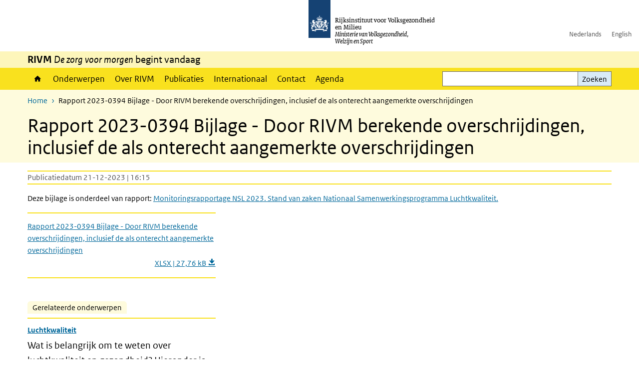

--- FILE ---
content_type: text/html; charset=UTF-8
request_url: https://www.rivm.nl/documenten/rapport-2023-0394-bijlage-door-rivm-berekende-overschrijdingen-inclusief-als-onterecht
body_size: 7327
content:
<!DOCTYPE html>
<html lang="nl" dir="ltr">
  <head>
    <meta charset="utf-8" />
<link rel="apple-touch-icon" sizes="180x180" href="/themes/custom/sdv_theme/favicon_180x180.png" />
<meta name="twitter:card" content="summary_large_image" />
<meta name="msapplication-tileimage" content="/themes/custom/sdv_theme/favicon.png" />
<meta name="MobileOptimized" content="width" />
<meta name="HandheldFriendly" content="true" />
<meta name="viewport" content="width=device-width, initial-scale=1.0" />
<meta http-equiv="x-ua-compatible" content="ie=edge" />
<link rel="icon" href="/themes/custom/sdv_theme/favicon.ico" type="image/vnd.microsoft.icon" />
<link rel="alternate" hreflang="nl" href="https://www.rivm.nl/documenten/rapport-2023-0394-bijlage-door-rivm-berekende-overschrijdingen-inclusief-als-onterecht" />
<link rel="canonical" href="https://www.rivm.nl/documenten/rapport-2023-0394-bijlage-door-rivm-berekende-overschrijdingen-inclusief-als-onterecht" />
<link rel="shortlink" href="https://www.rivm.nl/media/254241" />

    <title>Rapport 2023-0394 Bijlage - Door RIVM berekende overschrijdingen, inclusief de als onterecht aangemerkte overschrijdingen | RIVM</title>
    <link rel="stylesheet" media="all" href="/sites/default/files/css/css_ukFziS2bPdXnM0GQ9HcLYSn-B-Ssj6MOIO5FAv8QgWY.css?delta=0&amp;language=nl&amp;theme=sdv_theme&amp;include=eJxNyEkKgDAMAMAPFfukEjVgajQ1C7a_96LgcWYWcXOFVpTqbluQmVPlPJBZ7rSIYl41GvAEFXrC7kzn_t3LVK9AHSWoQLgscjRGx_xHsmGOR57B8AFDvC_O" />
<link rel="stylesheet" media="all" href="/sites/default/files/css/css_5rK5saDZL2FhbIZ5Ah1zIAeL65tPthuEQy3c1X4TWeQ.css?delta=1&amp;language=nl&amp;theme=sdv_theme&amp;include=eJxNyEkKgDAMAMAPFfukEjVgajQ1C7a_96LgcWYWcXOFVpTqbluQmVPlPJBZ7rSIYl41GvAEFXrC7kzn_t3LVK9AHSWoQLgscjRGx_xHsmGOR57B8AFDvC_O" />
<link rel="stylesheet" media="print" href="/sites/default/files/css/css_uCkJK9CuQvszaudM5lWHYA0K2hntavvubKzbevb3tJY.css?delta=2&amp;language=nl&amp;theme=sdv_theme&amp;include=eJxNyEkKgDAMAMAPFfukEjVgajQ1C7a_96LgcWYWcXOFVpTqbluQmVPlPJBZ7rSIYl41GvAEFXrC7kzn_t3LVK9AHSWoQLgscjRGx_xHsmGOR57B8AFDvC_O" />

    <script src="/themes/custom/bootstrap_rijkshuisstijl/js/jquery.min.js?v=3.7.1"></script>

  </head>
  <body>
  <a id="back-to-top-focus" tabindex="-1"></a>
  <nav id="skipnav" class="skipnav list-group">
    <a href="#main-title" class="sr-only sr-only-focusable list-group-item-info">Overslaan en naar de inhoud gaan</a>
    <a href="#navbar-main" class="sr-only sr-only-focusable list-group-item-info">Direct naar de hoofdnavigatie</a>
  </nav>
    <script type="text/javascript">
// <![CDATA[
(function(window, document, dataLayerName, id) {
window[dataLayerName]=window[dataLayerName]||[],window[dataLayerName].push({start:(new Date).getTime(),event:"stg.start"});var scripts=document.getElementsByTagName('script')[0],tags=document.createElement('script');
function stgCreateCookie(a,b,c){var d="";if(c){var e=new Date;e.setTime(e.getTime()+24*c*60*60*1e3),d="; expires="+e.toUTCString();f=""}document.cookie=a+"="+b+d+f+"; path=/"}
var isStgDebug=(window.location.href.match("stg_debug")||document.cookie.match("stg_debug"))&&!window.location.href.match("stg_disable_debug");stgCreateCookie("stg_debug",isStgDebug?1:"",isStgDebug?14:-1);
var qP=[];dataLayerName!=="dataLayer"&&qP.push("data_layer_name="+dataLayerName);isStgDebug&&qP.push("stg_debug");var qPString=qP.length>0?("?"+qP.join("&")):"";
tags.async=!0,tags.src="https://statistiek.rijksoverheid.nl/containers/"+id+".js"+qPString,scripts.parentNode.insertBefore(tags,scripts);
!function(a,n,i){a[n]=a[n]||{};for(var c=0;c<i.length;c++)!function(i){a[n][i]=a[n][i]||{},a[n][i].api=a[n][i].api||function(){var a=[].slice.call(arguments,0);"string"==typeof a[0]&&window[dataLayerName].push({event:n+"."+i+":"+a[0],parameters:[].slice.call(arguments,1)})}}(i[c])}(window,"ppms",["tm","cm"])
})(window, document, 'dataLayer', 'c4aa3d73-954f-43c9-a9db-1d0e67ee1135');
// ]]>
</script><noscript><iframe src="https://statistiek.rijksoverheid.nl/containers/c4aa3d73-954f-43c9-a9db-1d0e67ee1135/noscript.html" title="Piwik PRO embed snippet" height="0" width="0" style="display:none;visibility:hidden" aria-hidden="true"></iframe></noscript>
      <div class="dialog-off-canvas-main-canvas" data-off-canvas-main-canvas>
    

<div class="layout-container">

  
          

<header id="header" class="header   ">
  <div class="logo">
          <a href="/">        <img src="/themes/custom/sdv_theme/logo.svg" width="44" height="77" alt="Rijksoverheid logo | naar de homepage van RIVM" class="logo-image" />
      </a>        <span class="wordmark">
      <span class="sender ">Rijksinstituut voor Volksgezondheid<br>en Milieu</span>
      <span class="secondary-sender ">Ministerie van Volksgezondheid,<br>Welzijn en Sport</span>
    </span>
  </div>
  </header>
  
  <div class="navbar-topnav">
    <div class="container">
      <div class="topnavwrapper">
        
              <ul class="menu top-navigation navbar-nav">
                    <li class="nav-item">
                                        <a href="https://www.rivm.nl"  class="nav-link">Nederlands</a>
              </li>
                <li class="nav-item">
                                        <a href="https://www.rivm.nl/en"  class="nav-link">English</a>
              </li>
        </ul>
  


        
      </div>
    </div>
  </div>

                    <div class="navbar-titlebar">
          <div class="container">
            <strong>RIVM </strong><em>De zorg voor morgen</em> begint vandaag 
          </div>
        </div>
      
      <div class="parentnav">
        <div class="navspan">
          <nav class="navbar-nav navbar-expand-lg navbar-full navbar-branded navbar-border affix-top" id="navbar-main">
            <div class="container">

              <div class="buttons">
                <button class="navbar-toggler icon-menu" id="menuButton" type="button" data-toggle="collapse" data-target="#navbarResponsive" aria-controls="navbarResponsive" aria-expanded="false">Menu
                </button>

                                <div class="collapse d-lg-flex clearfix" id="navbarResponsive">
                                

                          <ul class="navbar-nav use-dropdown">
        
                    <li class="nav-item">
                                                <a href="/home" class="icon-home nav-item nav-link" data-drupal-visually-hidden-label="1" data-drupal-link-system-path="node/11">Home</a>
            </li>
                <li class="nav-item">
                              <a href="/onderwerpen" class="nav-item nav-link" data-drupal-link-system-path="onderwerpen">Onderwerpen</a>
            </li>
                <li class="nav-item">
                              <a href="/over-het-rivm" class="nav-item nav-link" data-drupal-link-system-path="node/173661">Over RIVM</a>
            </li>
                <li class="nav-item">
                              <a href="/publicatieoverzicht" class="nav-item nav-link" data-drupal-link-system-path="node/160981">Publicaties</a>
            </li>
                <li class="nav-item">
                              <a href="/international" class="nav-item nav-link" data-drupal-link-system-path="node/143101">Internationaal</a>
            </li>
                <li class="nav-item">
                              <a href="/contact" class="nav-item nav-link" data-drupal-link-system-path="node/86191">Contact</a>
            </li>
                <li class="nav-item">
                              <a href="/agenda" class="nav-item nav-link" data-drupal-link-system-path="agenda">Agenda</a>
            </li>
        </ul>
  



  

  

                  
              <ul class="menu top-navigation navbar-nav">
                    <li class="nav-item">
                                        <a href="https://www.rivm.nl"  class="nav-link">Nederlands</a>
              </li>
                <li class="nav-item">
                                        <a href="https://www.rivm.nl/en"  class="nav-link">English</a>
              </li>
        </ul>
  


                </div>
                
                                <button class="navbar-toggler navbar-toggler-right auto-sm icon-zoek collapsed" id="searchButton" type="button" data-toggle="collapse" data-target="#searchformResponsive" aria-controls="searchformResponsive" aria-expanded="false"><span class="sr-only">Zoekveld</span>
                </button>
                
                <div class="collapse d-lg-flex clearfix" id="searchformResponsive">
                                      <div class="nav-search">
            <form action="/zoeken" method="get" id="views-exposed-form-zoekresultaten-page-search-dummy" accept-charset="UTF-8" novalidate>
  <div class="form-inline">
  
<div class="js-form-item js-form-type-search form-type-search js-form-item-search form-item-search">
      <label for="edit-search">Zoeken</label>
        <div class="search-wrapper">
  <input data-drupal-selector="edit-search" type="search" id="edit-search" name="search" value="" size="30" maxlength="128" class="form-search form-control">
</div>

        </div>
<div data-drupal-selector="edit-actions" class="form-actions js-form-wrapper form-group" id="edit-actions">
<button data-drupal-selector="edit-submit-zoekresultaten" type="submit" id="edit-submit-zoekresultaten" class="button js-form-submit form-submit btn btn-primary">Zoeken</button>
</div>

</div>

</form>

  
  </div>

                                  </div>

              </div>

            </div>
          </nav>
        </div>

    
                <nav  class="navbar-nav navbar-branded-light affix-top">
        <div class="container">
                                  <ul class="breadcrumb ">
      <li class="breadcrumb-item">
              <a href="/">Home</a>
          </li>
      <li class="breadcrumb-item">
              Rapport 2023-0394 Bijlage - Door RIVM berekende overschrijdingen, inclusief de als onterecht aangemerkte overschrijdingen
          </li>
  </ul>

  
  
        
                   <a id="main-title" tabindex="-1"></a>                                              <h1>Rapport 2023-0394 Bijlage - Door RIVM berekende overschrijdingen, inclusief de als onterecht aangemerkte overschrijdingen</h1>
                  
        
        </div>
      </nav>
      
      
        <div data-drupal-messages-fallback class="hidden"></div>

  

  

      <main role="main" class="container">

      
      <div class="layout-local row">
              
  
      </div>

      <div class="layout-content">
                    <div class="row">

  <div class="col-lg-12">
    <div class="downloads-wrapper media-document container">

            <div class="content-dates">
        <span class="content-date-created">Publicatiedatum 21-12-2023 | 16:15</span>
      </div>
      
                <div class="description">
    <p>Deze bijlage is onderdeel van rapport:&nbsp;<a href="/publicaties/monitoringsrapportage-nsl-2023">Monitoringsrapportage&nbsp;NSL 2023. Stand van zaken Nationaal Samenwerkingsprogramma Luchtkwaliteit.</a></p>

  </div>

      
      <ul class="card-columns">
              <li class="card card-nobg">
  <hr class="top">
  <div class="document">
  
  <a href="https://www.rivm.nl/sites/default/files/2023-12/2023-0394_bijlage_overschrijdingen_incl_onterecht_verkeer_veehouderijen.xlsx"  class="file file--mime-application-vnd-openxmlformats-officedocument-spreadsheetml-sheet file--x-office-spreadsheet" download="2023-0394_bijlage_overschrijdingen_incl_onterecht_verkeer_veehouderijen.xlsx">
    <span class="file-name">Rapport 2023-0394 Bijlage - Door RIVM berekende overschrijdingen, inclusief de als onterecht aangemerkte overschrijdingen</span>
        <span class="file-subtitle">XLSX | 27,76 kB </span>
      </a>



  </div>
  <hr class="bottom">
</li>

            </ul>

      <div class="subdocument mt-3">
              
            </div>

            <div class="subjectswrapper mt-3">
        <h3 class="h6">Gerelateerde onderwerpen</h3>
        
  <div class="subjects-wrapper">
    <ul class="field field--name-field-onderwerpen-media field--type-entity-reference field--label-hidden field__items card-columns">
              <li class="field__item card card-nobg">
          <hr class="top" />
          <div class="document">
            
<article class="sdv-onderwerp teaser">
  <a href="/lucht" rel="bookmark">
      
              <h4 class="h6 subjecttitle" >
          Luchtkwaliteit
        </h4>
            
  </a>
  <p class="lead">Wat is belangrijk om te weten over luchtkwaliteit en gezondheid? Hieronder is meer te lezen over dit onderwerp. Extra informatie is te vinden door te klikken op de onderwerpen in het menu.</p>
</article>

          </div>
          <hr class="bottom" />
        </li>
          </ul>
  </div>

      </div>
      
    </div>
  </div>

  

</div>

  
  
      </div>
      
          </main>
  
      <footer class="footer bg-brand">
  <div class="container">
    <div class="row">
      
                    <div class="col-sm-3">
<div aria-labelledby="block-voet-menu" id="block-voet" class="block block-menu navigation menu--footer">
      
  <h2 id="block-voet-menu">Service</h2>
  

        
              <ul class="navbar-nav">
                    <li class="nav-item">
                                        <a href="/contact"  class="nav-link">Contact</a>
              </li>
                <li class="nav-item">
                                        <a href="/contact/persinformatie"  class="nav-link">Persinformatie</a>
              </li>
                <li class="nav-item">
                                        <a href="/werken-bij-rivm"  title="Werken bij het RIVM" class="nav-link">Werken bij het RIVM</a>
              </li>
                <li class="nav-item">
                                        <a href="/klachten"  class="nav-link">Klachten</a>
              </li>
                <li class="nav-item">
                                        <a href="/woo-verzoeken-bij-het-rivm"  class="nav-link">Woo-verzoeken bij het RIVM</a>
              </li>
                <li class="nav-item">
                                        <a href="/contact/zakendoen-met-rivm"  class="nav-link">Zakendoen met het RIVM</a>
              </li>
        </ul>
  


  </div>
</div>
<div class="col-sm-3">
<div aria-labelledby="block-footer2-menu" id="block-footer2" class="block block-menu navigation menu--footer-2">
      
  <h2 id="block-footer2-menu">Over deze site</h2>
  

        
              <ul class="navbar-nav">
                    <li class="nav-item">
                                        <a href="/cookies"  class="nav-link">Cookies</a>
              </li>
                <li class="nav-item">
                                        <a href="/privacy"  class="nav-link">Privacy</a>
              </li>
                <li class="nav-item">
                                        <a href="/toegankelijkheid"  class="nav-link">Toegankelijkheid</a>
              </li>
                <li class="nav-item">
                                        <a href="/disclaimer-copyright"  class="nav-link">Disclaimer en copyright</a>
              </li>
                <li class="nav-item">
                                        <a href="/responsible-disclosure"  class="nav-link">Responsible disclosure</a>
              </li>
                <li class="nav-item">
                                        <a href="/archief-rivmnl"  class="nav-link" title="archiefweb.eu">Website archief</a>
              </li>
        </ul>
  


  </div>
</div>
<div class="col-sm-3">
<div aria-labelledby="block-footer3-menu" id="block-footer3" class="block block-menu navigation menu--footer-3">
      
  <h2 id="block-footer3-menu">Talen</h2>
  

        
              <ul class="navbar-nav">
                    <li class="nav-item">
                                        <a href="https://www.rivm.nl/en"  class="nav-link">English</a>
              </li>
                <li class="nav-item">
                                        <a href="https://www.rivm.nl"  class="nav-link">Nederlands</a>
              </li>
        </ul>
  


  </div>
</div>
<div class="col-sm-3">
<div aria-labelledby="block-footer4-menu" id="block-footer4" class="block block-menu navigation menu--footer-4">
      
  <h2 id="block-footer4-menu">Volg ons</h2>
  

        
              <ul class="navbar-nav">
                    <li class="nav-item">
                                        <a href="/abonneren"  class="nav-link">Abonneren nieuwsbrieven</a>
              </li>
                <li class="nav-item">
                                        <a href="/rss"  class="nav-link">RSS feed</a>
              </li>
                <li class="nav-item">
                                        <a href="https://twitter.com/rivm"  class="nav-link">X Twitter</a>
              </li>
                <li class="nav-item">
                                        <a href="https://www.facebook.com/RIVMnl"  class="nav-link">Facebook</a>
              </li>
                <li class="nav-item">
                                        <a href="https://nl.linkedin.com/company/rivm"  class="nav-link">LinkedIn</a>
              </li>
                <li class="nav-item">
                                        <a href="https://www.youtube.com/user/RIVMnl"  class="nav-link">Youtube</a>
              </li>
                <li class="nav-item">
                                        <a href="https://www.instagram.com/rivmnl"  class="nav-link">Instagram </a>
              </li>
                <li class="nav-item">
                                        <a href="https://social.overheid.nl/@rivm"  rel="me" class="nav-link">Mastodon</a>
              </li>
        </ul>
  


  </div>
</div>

  
          </div>
  </div>
</footer>
  
    </div>   
</div>
  </div>

    
    <script type="application/json" data-drupal-selector="drupal-settings-json">{"path":{"baseUrl":"\/","pathPrefix":"","currentPath":"media\/254241","currentPathIsAdmin":false,"isFront":false,"currentLanguage":"nl"},"pluralDelimiter":"\u0003","suppressDeprecationErrors":true,"ajaxPageState":{"libraries":"eJx1ikEOwzAIwD4UjSdFoUUdDYQokG39_aqqO-5my0az8Bil58F79edk9-BdYBPDIgn_9YNE7J3oE8KtwjpmL_K4Nfn6ysi4cFBepocp3Holtc6NrcEPkrN2oay0FaU2AYufa5fZah5T4cZzjuSHB-m1fAELXUzH","theme":"sdv_theme","theme_token":null},"ajaxTrustedUrl":{"\/zoeken":true},"sdv_ckeditor":{"headings":[{"model":"htmlDivBgBrandLightest","view":{"name":"div","classes":"bg-brand-lightest blockPadding"},"priority":"normal"},{"model":"spanCTA","view":{"name":"span","classes":"cta-button"},"priority":"low"},{"model":"spanCTAAlternative","view":{"name":"span","classes":"cta-button cta-button-alt"},"priority":"high"},{"model":"spanCTAAlternative2","view":{"name":"span","classes":"cta-button cta-button-alt-2"},"priority":"high"},{"model":"htmlPre","view":{"name":"pre","classes":""},"priority":"normal"},{"model":"spanAlignCenter","view":{"name":"span","classes":"text-align-center w100"},"priority":"normal"},{"model":"spanAlignRight","view":{"name":"span","classes":"text-align-right w100"},"priority":"normal"}]},"mopinion":{"id":"Y0rTmSpMeW3aCdOIyn63QDS4j6sKgJjKiWeaRwFd"},"splunkRum":{"enabled":true,"realm":"eu0","accessToken":"yzJiuhjZ3aU0pZza0xq-aA","applicationName":"rivmweb","deploymentEnvironment":"rivmweb-acc"},"data":{"extlink":{"extTarget":false,"extTargetAppendNewWindowLabel":"(opent in een nieuw venster)","extTargetNoOverride":false,"extNofollow":false,"extTitleNoOverride":false,"extNoreferrer":false,"extFollowNoOverride":false,"extClass":"ext","extLabel":"(externe link)","extImgClass":false,"extSubdomains":false,"extExclude":"(test\\.sdv\\.rivm\\.nl)|(sdv\\.docker\\.localhost)|(rivmweb\\.lndo\\.site)","extInclude":"mailing\\?cid=[0-9]+\\\u0026mid=[0-9]+","extCssExclude":"","extCssInclude":"","extCssExplicit":"","extAlert":false,"extAlertText":"This link will take you to an external web site. We are not responsible for their content.","extHideIcons":false,"mailtoClass":"0","telClass":"tel","mailtoLabel":"(link stuurt een e-mail)","telLabel":"(link is een telefoonnummer)","extUseFontAwesome":true,"extIconPlacement":"append","extPreventOrphan":false,"extFaLinkClasses":"ext","extFaMailtoClasses":"fa fa-envelope-o","extAdditionalLinkClasses":"","extAdditionalMailtoClasses":"","extAdditionalTelClasses":"","extFaTelClasses":"fa fa-phone","whitelistedDomains":[],"extExcludeNoreferrer":""}},"user":{"uid":0,"permissionsHash":"4cbbe224a59f6c6bbe67b46b73e8e5228d49a99cd2f2e73121e79970242f17a6"}}</script>
<script src="/sites/default/files/js/js_wTPLL8JHosewk-wzAxIPup7wNwAYvhWiwkuqi1sSyD4.js?scope=footer&amp;delta=0&amp;language=nl&amp;theme=sdv_theme&amp;include=eJw1iW0KgCAMQC8k7UiiKTWdTtwWHb8I-_c-IrOKzjD8xFLlNBRRLAQHcQzk8q2EvUKaNgJtS52ky0eMO2r2u4lyg6XfajywI3f4wckg69VPa7Dw7foAnz0yyA"></script>
<script src="https://cdn.signalfx.com/o11y-gdi-rum/latest/splunk-otel-web.js "></script>
<script src="/sites/default/files/js/js_wpS5VKjUI4LmXqcB1X9iNDnlQwSoL6ZlbHDzBG0aWOw.js?scope=footer&amp;delta=2&amp;language=nl&amp;theme=sdv_theme&amp;include=eJw1iW0KgCAMQC8k7UiiKTWdTtwWHb8I-_c-IrOKzjD8xFLlNBRRLAQHcQzk8q2EvUKaNgJtS52ky0eMO2r2u4lyg6XfajywI3f4wckg69VPa7Dw7foAnz0yyA"></script>

  </body>
</html>


--- FILE ---
content_type: text/css
request_url: https://www.rivm.nl/sites/default/files/css/css_5rK5saDZL2FhbIZ5Ah1zIAeL65tPthuEQy3c1X4TWeQ.css?delta=1&language=nl&theme=sdv_theme&include=eJxNyEkKgDAMAMAPFfukEjVgajQ1C7a_96LgcWYWcXOFVpTqbluQmVPlPJBZ7rSIYl41GvAEFXrC7kzn_t3LVK9AHSWoQLgscjRGx_xHsmGOR57B8AFDvC_O
body_size: 111888
content:
/* @license GPL-2.0-or-later https://www.drupal.org/licensing/faq */
@media print{*,*::before,*::after{text-shadow:none !important;-webkit-box-shadow:none !important;box-shadow:none !important;}a:not(.btn){text-decoration:underline;}abbr[title]::after{content:" (" attr(title) ")";}pre{white-space:pre-wrap !important;}pre,blockquote{border:1px solid #adb5bd;page-break-inside:avoid;}thead{display:table-header-group;}tr,img{page-break-inside:avoid;}p,h2,h3{orphans:3;widows:3;}h2,h3{page-break-after:avoid;}@page{size:a3;}body{min-width:992px !important;}.container{min-width:992px !important;}.navbar{display:none;}.badge{border:1px solid #000;}.table{border-collapse:collapse !important;}.table td,.table th{background-color:#fff !important;}.table-bordered th,.table-bordered td{border:1px solid #dee2e6 !important;}.table-dark{color:inherit;}.table-dark th,.table-dark td,.table-dark thead th,.table-dark tbody + tbody{border-color:#e9ecef;}.table .thead-dark th{color:inherit;border-color:#e9ecef;}}*,*::before,*::after{-webkit-box-sizing:border-box;box-sizing:border-box;}html{font-family:sans-serif;line-height:1.15;-webkit-text-size-adjust:100%;-webkit-tap-highlight-color:rgba(0,0,0,0);}article,aside,figcaption,figure,footer,header,hgroup,main,nav,section{display:block;}body{margin:0;font-family:"RO Sans",Calibri,Verdana,sans-serif;font-size:1rem;font-weight:normal;line-height:1.5;color:#212529;text-align:left;background-color:#fff;}[tabindex="-1"]:focus:not(:focus-visible){outline:0 !important;}hr{-webkit-box-sizing:content-box;box-sizing:content-box;height:0;overflow:visible;}h1,h2,h3,h4,h5,h6{margin-top:0;margin-bottom:0.5rem;}p{margin-top:0;margin-bottom:1rem;}abbr[title],abbr[data-original-title]{text-decoration:underline;-webkit-text-decoration:underline dotted;-moz-text-decoration:underline dotted;text-decoration:underline dotted;cursor:help;border-bottom:0;-webkit-text-decoration-skip-ink:none;text-decoration-skip-ink:none;}address{margin-bottom:1rem;font-style:normal;line-height:inherit;}ol,ul,dl{margin-top:0;margin-bottom:1rem;}ol ol,ul ul,ol ul,ul ol{margin-bottom:0;}dt{font-weight:bold;}dd{margin-bottom:0.5rem;margin-left:0;}blockquote{margin:0 0 1rem;}b,strong{font-weight:bolder;}small{font-size:80%;}sub,sup{position:relative;font-size:75%;line-height:0;vertical-align:baseline;}sub{bottom:-0.25em;}sup{top:-0.5em;}a{color:#01689b;text-decoration:underline;background-color:transparent;}a:hover{color:#154273;text-decoration:underline;}a:not([href]):not([class]){color:inherit;text-decoration:none;}a:not([href]):not([class]):hover{color:inherit;text-decoration:none;}pre,code,kbd,samp{font-family:Menlo,Monaco,Consolas,"Liberation Mono","Courier New",monospace;font-size:1em;}pre{margin-top:0;margin-bottom:1rem;overflow:auto;-ms-overflow-style:scrollbar;}figure{margin:0 0 1rem;}img{vertical-align:middle;border-style:none;}svg{overflow:hidden;vertical-align:middle;}table{border-collapse:collapse;}caption{padding-top:0.6rem 0.3rem;padding-bottom:0.6rem 0.3rem;color:#6c757d;text-align:left;caption-side:bottom;}th{text-align:inherit;text-align:-webkit-match-parent;}label{display:inline-block;margin-bottom:0.5rem;}button{border-radius:0;}button:focus:not(:focus-visible){outline:0;}input,button,select,optgroup,textarea{margin:0;font-family:inherit;font-size:inherit;line-height:inherit;}button,input{overflow:visible;}button,select{text-transform:none;}[role=button]{cursor:pointer;}select{word-wrap:normal;}button,[type=button],[type=reset],[type=submit]{-webkit-appearance:button;}button:not(:disabled),[type=button]:not(:disabled),[type=reset]:not(:disabled),[type=submit]:not(:disabled){cursor:pointer;}button::-moz-focus-inner,[type=button]::-moz-focus-inner,[type=reset]::-moz-focus-inner,[type=submit]::-moz-focus-inner{padding:0;border-style:none;}input[type=radio],input[type=checkbox]{-webkit-box-sizing:border-box;box-sizing:border-box;padding:0;}textarea{overflow:auto;resize:vertical;}fieldset{min-width:0;padding:0;margin:0;border:0;}legend{display:block;width:100%;max-width:100%;padding:0;margin-bottom:0.5rem;font-size:1.5rem;line-height:inherit;color:inherit;white-space:normal;}progress{vertical-align:baseline;}[type=number]::-webkit-inner-spin-button,[type=number]::-webkit-outer-spin-button{height:auto;}[type=search]{outline-offset:-2px;-webkit-appearance:none;}[type=search]::-webkit-search-decoration{-webkit-appearance:none;}::-webkit-file-upload-button{font:inherit;-webkit-appearance:button;}output{display:inline-block;}summary{display:list-item;cursor:pointer;}template{display:none;}[hidden]{display:none !important;}h1,h2,h3,h4,h5,h6,.h1,.h2,.h3,.card-wrapper .card-title,.h4,.h5,.h6{margin-bottom:0.5rem;font-family:inherit;font-weight:500;line-height:1.1;color:inherit;}h1,.h1{font-size:2.5rem;}h2,.h2{font-size:2rem;}h3,.h3,.card-wrapper .card-title{font-size:1.75rem;}h4,.h4{font-size:1.5rem;}h5,.h5{font-size:1.25rem;}h6,.h6{font-size:1rem;}.lead{font-size:1.25rem;font-weight:300;}.display-1{font-size:6rem;font-weight:300;line-height:1.1;}.display-2{font-size:5.5rem;font-weight:300;line-height:1.1;}.display-3{font-size:4.5rem;font-weight:300;line-height:1.1;}.display-4{font-size:3.5rem;font-weight:300;line-height:1.1;}hr{margin-top:1rem;margin-bottom:1rem;border:0;border-top:2px solid #f9e11e;}small,.small{font-size:80%;font-weight:normal;}mark,.mark{padding:0.2em;background-color:#fcf8e3;}.list-unstyled{padding-left:0;list-style:none;}.list-inline{padding-left:0;list-style:none;}.list-inline-item{display:inline-block;}.list-inline-item:not(:last-child){margin-right:5px;}.initialism{font-size:90%;text-transform:uppercase;}.blockquote{margin-bottom:1rem;font-size:1.25rem;}.blockquote-footer{display:block;font-size:80%;color:#868e96;}.blockquote-footer::before{content:"— ";}.img-fluid{max-width:100%;height:auto;}.img-thumbnail{padding:0.25rem;background-color:#fff;border:1px solid #dee2e6;max-width:100%;height:auto;}.figure{display:inline-block;}.figure-img{margin-bottom:0.5rem;line-height:1;}.figure-caption{font-size:90%;color:#6c757d;}code{font-size:87.5%;color:#f092cd;word-wrap:break-word;}a > code{color:inherit;}kbd{padding:0.2rem 0.4rem;font-size:87.5%;color:#fff;background-color:#212529;}kbd kbd{padding:0;font-size:100%;font-weight:bold;}pre{display:block;font-size:87.5%;color:#212529;}pre code{font-size:inherit;color:inherit;word-break:normal;}.pre-scrollable{max-height:340px;overflow-y:scroll;}.container,.container-fluid,.container-xl,.container-lg,.container-md,.container-sm{width:100%;padding-right:15px;padding-left:15px;margin-right:auto;margin-left:auto;}@media (min-width:576px){.container-sm,.container{max-width:768px;}}@media (min-width:768px){.container-md,.container-sm,.container{max-width:992px;}}@media (min-width:992px){.container-lg,.container-md,.container-sm,.container{max-width:1140px;}}@media (min-width:1200px){.container-xl,.container-lg,.container-md,.container-sm,.container{max-width:1200px;}}.row{display:-webkit-box;display:-webkit-flex;display:-ms-flexbox;display:flex;-webkit-flex-wrap:wrap;-ms-flex-wrap:wrap;flex-wrap:wrap;margin-right:-15px;margin-left:-15px;}.no-gutters{margin-right:0;margin-left:0;}.no-gutters > .col,.no-gutters > [class*=col-]{padding-right:0;padding-left:0;}.col-xl,.col-xl-auto,.col-xl-12,.col-xl-11,.col-xl-10,.col-xl-9,.col-xl-8,.col-xl-7,.col-xl-6,.col-xl-5,.col-xl-4,.col-xl-3,.col-xl-2,.col-xl-1,.col-lg,.col-lg-auto,.col-lg-12,.col-lg-11,.col-lg-10,.col-lg-9,.col-lg-8,.col-lg-7,.col-lg-6,.col-lg-5,.col-lg-4,.col-lg-3,.col-lg-2,.col-lg-1,.col-md,.col-md-auto,.col-md-12,.col-md-11,.col-md-10,.col-md-9,.col-md-8,.col-md-7,.col-md-6,.col-md-5,.col-md-4,.col-md-3,.col-md-2,.col-md-1,.col-sm,.col-sm-auto,.col-sm-12,.col-sm-11,.col-sm-10,.col-sm-9,.col-sm-8,.col-sm-7,.col-sm-6,.col-sm-5,.col-sm-4,.col-sm-3,.col-sm-2,.col-sm-1,.col,.col-auto,.col-12,.col-11,.col-10,.col-9,.col-8,.col-7,.col-6,.col-5,.col-4,.col-3,.col-2,.col-1{position:relative;width:100%;padding-right:15px;padding-left:15px;}.col{-webkit-flex-basis:0;-ms-flex-preferred-size:0;flex-basis:0;-webkit-box-flex:1;-webkit-flex-grow:1;-ms-flex-positive:1;flex-grow:1;max-width:100%;}.row-cols-1 > *{-webkit-box-flex:0;-webkit-flex:0 0 100%;-ms-flex:0 0 100%;flex:0 0 100%;max-width:100%;}.row-cols-2 > *{-webkit-box-flex:0;-webkit-flex:0 0 50%;-ms-flex:0 0 50%;flex:0 0 50%;max-width:50%;}.row-cols-3 > *{-webkit-box-flex:0;-webkit-flex:0 0 33.3333333333%;-ms-flex:0 0 33.3333333333%;flex:0 0 33.3333333333%;max-width:33.3333333333%;}.row-cols-4 > *{-webkit-box-flex:0;-webkit-flex:0 0 25%;-ms-flex:0 0 25%;flex:0 0 25%;max-width:25%;}.row-cols-5 > *{-webkit-box-flex:0;-webkit-flex:0 0 20%;-ms-flex:0 0 20%;flex:0 0 20%;max-width:20%;}.row-cols-6 > *{-webkit-box-flex:0;-webkit-flex:0 0 16.6666666667%;-ms-flex:0 0 16.6666666667%;flex:0 0 16.6666666667%;max-width:16.6666666667%;}.col-auto{-webkit-box-flex:0;-webkit-flex:0 0 auto;-ms-flex:0 0 auto;flex:0 0 auto;width:auto;max-width:100%;}.col-1{-webkit-box-flex:0;-webkit-flex:0 0 8.3333333333%;-ms-flex:0 0 8.3333333333%;flex:0 0 8.3333333333%;max-width:8.3333333333%;}.col-2{-webkit-box-flex:0;-webkit-flex:0 0 16.6666666667%;-ms-flex:0 0 16.6666666667%;flex:0 0 16.6666666667%;max-width:16.6666666667%;}.col-3{-webkit-box-flex:0;-webkit-flex:0 0 25%;-ms-flex:0 0 25%;flex:0 0 25%;max-width:25%;}.col-4{-webkit-box-flex:0;-webkit-flex:0 0 33.3333333333%;-ms-flex:0 0 33.3333333333%;flex:0 0 33.3333333333%;max-width:33.3333333333%;}.col-5{-webkit-box-flex:0;-webkit-flex:0 0 41.6666666667%;-ms-flex:0 0 41.6666666667%;flex:0 0 41.6666666667%;max-width:41.6666666667%;}.col-6{-webkit-box-flex:0;-webkit-flex:0 0 50%;-ms-flex:0 0 50%;flex:0 0 50%;max-width:50%;}.col-7{-webkit-box-flex:0;-webkit-flex:0 0 58.3333333333%;-ms-flex:0 0 58.3333333333%;flex:0 0 58.3333333333%;max-width:58.3333333333%;}.col-8{-webkit-box-flex:0;-webkit-flex:0 0 66.6666666667%;-ms-flex:0 0 66.6666666667%;flex:0 0 66.6666666667%;max-width:66.6666666667%;}.col-9{-webkit-box-flex:0;-webkit-flex:0 0 75%;-ms-flex:0 0 75%;flex:0 0 75%;max-width:75%;}.col-10{-webkit-box-flex:0;-webkit-flex:0 0 83.3333333333%;-ms-flex:0 0 83.3333333333%;flex:0 0 83.3333333333%;max-width:83.3333333333%;}.col-11{-webkit-box-flex:0;-webkit-flex:0 0 91.6666666667%;-ms-flex:0 0 91.6666666667%;flex:0 0 91.6666666667%;max-width:91.6666666667%;}.col-12{-webkit-box-flex:0;-webkit-flex:0 0 100%;-ms-flex:0 0 100%;flex:0 0 100%;max-width:100%;}.order-first{-webkit-box-ordinal-group:0;-webkit-order:-1;-ms-flex-order:-1;order:-1;}.order-last{-webkit-box-ordinal-group:14;-webkit-order:13;-ms-flex-order:13;order:13;}.order-0{-webkit-box-ordinal-group:1;-webkit-order:0;-ms-flex-order:0;order:0;}.order-1{-webkit-box-ordinal-group:2;-webkit-order:1;-ms-flex-order:1;order:1;}.order-2{-webkit-box-ordinal-group:3;-webkit-order:2;-ms-flex-order:2;order:2;}.order-3{-webkit-box-ordinal-group:4;-webkit-order:3;-ms-flex-order:3;order:3;}.order-4{-webkit-box-ordinal-group:5;-webkit-order:4;-ms-flex-order:4;order:4;}.order-5{-webkit-box-ordinal-group:6;-webkit-order:5;-ms-flex-order:5;order:5;}.order-6{-webkit-box-ordinal-group:7;-webkit-order:6;-ms-flex-order:6;order:6;}.order-7{-webkit-box-ordinal-group:8;-webkit-order:7;-ms-flex-order:7;order:7;}.order-8{-webkit-box-ordinal-group:9;-webkit-order:8;-ms-flex-order:8;order:8;}.order-9{-webkit-box-ordinal-group:10;-webkit-order:9;-ms-flex-order:9;order:9;}.order-10{-webkit-box-ordinal-group:11;-webkit-order:10;-ms-flex-order:10;order:10;}.order-11{-webkit-box-ordinal-group:12;-webkit-order:11;-ms-flex-order:11;order:11;}.order-12{-webkit-box-ordinal-group:13;-webkit-order:12;-ms-flex-order:12;order:12;}.offset-1{margin-left:8.3333333333%;}.offset-2{margin-left:16.6666666667%;}.offset-3{margin-left:25%;}.offset-4{margin-left:33.3333333333%;}.offset-5{margin-left:41.6666666667%;}.offset-6{margin-left:50%;}.offset-7{margin-left:58.3333333333%;}.offset-8{margin-left:66.6666666667%;}.offset-9{margin-left:75%;}.offset-10{margin-left:83.3333333333%;}.offset-11{margin-left:91.6666666667%;}@media (min-width:576px){.col-sm{-webkit-flex-basis:0;-ms-flex-preferred-size:0;flex-basis:0;-webkit-box-flex:1;-webkit-flex-grow:1;-ms-flex-positive:1;flex-grow:1;max-width:100%;}.row-cols-sm-1 > *{-webkit-box-flex:0;-webkit-flex:0 0 100%;-ms-flex:0 0 100%;flex:0 0 100%;max-width:100%;}.row-cols-sm-2 > *{-webkit-box-flex:0;-webkit-flex:0 0 50%;-ms-flex:0 0 50%;flex:0 0 50%;max-width:50%;}.row-cols-sm-3 > *{-webkit-box-flex:0;-webkit-flex:0 0 33.3333333333%;-ms-flex:0 0 33.3333333333%;flex:0 0 33.3333333333%;max-width:33.3333333333%;}.row-cols-sm-4 > *{-webkit-box-flex:0;-webkit-flex:0 0 25%;-ms-flex:0 0 25%;flex:0 0 25%;max-width:25%;}.row-cols-sm-5 > *{-webkit-box-flex:0;-webkit-flex:0 0 20%;-ms-flex:0 0 20%;flex:0 0 20%;max-width:20%;}.row-cols-sm-6 > *{-webkit-box-flex:0;-webkit-flex:0 0 16.6666666667%;-ms-flex:0 0 16.6666666667%;flex:0 0 16.6666666667%;max-width:16.6666666667%;}.col-sm-auto{-webkit-box-flex:0;-webkit-flex:0 0 auto;-ms-flex:0 0 auto;flex:0 0 auto;width:auto;max-width:100%;}.col-sm-1{-webkit-box-flex:0;-webkit-flex:0 0 8.3333333333%;-ms-flex:0 0 8.3333333333%;flex:0 0 8.3333333333%;max-width:8.3333333333%;}.col-sm-2{-webkit-box-flex:0;-webkit-flex:0 0 16.6666666667%;-ms-flex:0 0 16.6666666667%;flex:0 0 16.6666666667%;max-width:16.6666666667%;}.col-sm-3{-webkit-box-flex:0;-webkit-flex:0 0 25%;-ms-flex:0 0 25%;flex:0 0 25%;max-width:25%;}.col-sm-4{-webkit-box-flex:0;-webkit-flex:0 0 33.3333333333%;-ms-flex:0 0 33.3333333333%;flex:0 0 33.3333333333%;max-width:33.3333333333%;}.col-sm-5{-webkit-box-flex:0;-webkit-flex:0 0 41.6666666667%;-ms-flex:0 0 41.6666666667%;flex:0 0 41.6666666667%;max-width:41.6666666667%;}.col-sm-6{-webkit-box-flex:0;-webkit-flex:0 0 50%;-ms-flex:0 0 50%;flex:0 0 50%;max-width:50%;}.col-sm-7{-webkit-box-flex:0;-webkit-flex:0 0 58.3333333333%;-ms-flex:0 0 58.3333333333%;flex:0 0 58.3333333333%;max-width:58.3333333333%;}.col-sm-8{-webkit-box-flex:0;-webkit-flex:0 0 66.6666666667%;-ms-flex:0 0 66.6666666667%;flex:0 0 66.6666666667%;max-width:66.6666666667%;}.col-sm-9{-webkit-box-flex:0;-webkit-flex:0 0 75%;-ms-flex:0 0 75%;flex:0 0 75%;max-width:75%;}.col-sm-10{-webkit-box-flex:0;-webkit-flex:0 0 83.3333333333%;-ms-flex:0 0 83.3333333333%;flex:0 0 83.3333333333%;max-width:83.3333333333%;}.col-sm-11{-webkit-box-flex:0;-webkit-flex:0 0 91.6666666667%;-ms-flex:0 0 91.6666666667%;flex:0 0 91.6666666667%;max-width:91.6666666667%;}.col-sm-12{-webkit-box-flex:0;-webkit-flex:0 0 100%;-ms-flex:0 0 100%;flex:0 0 100%;max-width:100%;}.order-sm-first{-webkit-box-ordinal-group:0;-webkit-order:-1;-ms-flex-order:-1;order:-1;}.order-sm-last{-webkit-box-ordinal-group:14;-webkit-order:13;-ms-flex-order:13;order:13;}.order-sm-0{-webkit-box-ordinal-group:1;-webkit-order:0;-ms-flex-order:0;order:0;}.order-sm-1{-webkit-box-ordinal-group:2;-webkit-order:1;-ms-flex-order:1;order:1;}.order-sm-2{-webkit-box-ordinal-group:3;-webkit-order:2;-ms-flex-order:2;order:2;}.order-sm-3{-webkit-box-ordinal-group:4;-webkit-order:3;-ms-flex-order:3;order:3;}.order-sm-4{-webkit-box-ordinal-group:5;-webkit-order:4;-ms-flex-order:4;order:4;}.order-sm-5{-webkit-box-ordinal-group:6;-webkit-order:5;-ms-flex-order:5;order:5;}.order-sm-6{-webkit-box-ordinal-group:7;-webkit-order:6;-ms-flex-order:6;order:6;}.order-sm-7{-webkit-box-ordinal-group:8;-webkit-order:7;-ms-flex-order:7;order:7;}.order-sm-8{-webkit-box-ordinal-group:9;-webkit-order:8;-ms-flex-order:8;order:8;}.order-sm-9{-webkit-box-ordinal-group:10;-webkit-order:9;-ms-flex-order:9;order:9;}.order-sm-10{-webkit-box-ordinal-group:11;-webkit-order:10;-ms-flex-order:10;order:10;}.order-sm-11{-webkit-box-ordinal-group:12;-webkit-order:11;-ms-flex-order:11;order:11;}.order-sm-12{-webkit-box-ordinal-group:13;-webkit-order:12;-ms-flex-order:12;order:12;}.offset-sm-0{margin-left:0;}.offset-sm-1{margin-left:8.3333333333%;}.offset-sm-2{margin-left:16.6666666667%;}.offset-sm-3{margin-left:25%;}.offset-sm-4{margin-left:33.3333333333%;}.offset-sm-5{margin-left:41.6666666667%;}.offset-sm-6{margin-left:50%;}.offset-sm-7{margin-left:58.3333333333%;}.offset-sm-8{margin-left:66.6666666667%;}.offset-sm-9{margin-left:75%;}.offset-sm-10{margin-left:83.3333333333%;}.offset-sm-11{margin-left:91.6666666667%;}}@media (min-width:768px){.col-md{-webkit-flex-basis:0;-ms-flex-preferred-size:0;flex-basis:0;-webkit-box-flex:1;-webkit-flex-grow:1;-ms-flex-positive:1;flex-grow:1;max-width:100%;}.row-cols-md-1 > *{-webkit-box-flex:0;-webkit-flex:0 0 100%;-ms-flex:0 0 100%;flex:0 0 100%;max-width:100%;}.row-cols-md-2 > *{-webkit-box-flex:0;-webkit-flex:0 0 50%;-ms-flex:0 0 50%;flex:0 0 50%;max-width:50%;}.row-cols-md-3 > *{-webkit-box-flex:0;-webkit-flex:0 0 33.3333333333%;-ms-flex:0 0 33.3333333333%;flex:0 0 33.3333333333%;max-width:33.3333333333%;}.row-cols-md-4 > *{-webkit-box-flex:0;-webkit-flex:0 0 25%;-ms-flex:0 0 25%;flex:0 0 25%;max-width:25%;}.row-cols-md-5 > *{-webkit-box-flex:0;-webkit-flex:0 0 20%;-ms-flex:0 0 20%;flex:0 0 20%;max-width:20%;}.row-cols-md-6 > *{-webkit-box-flex:0;-webkit-flex:0 0 16.6666666667%;-ms-flex:0 0 16.6666666667%;flex:0 0 16.6666666667%;max-width:16.6666666667%;}.col-md-auto{-webkit-box-flex:0;-webkit-flex:0 0 auto;-ms-flex:0 0 auto;flex:0 0 auto;width:auto;max-width:100%;}.col-md-1{-webkit-box-flex:0;-webkit-flex:0 0 8.3333333333%;-ms-flex:0 0 8.3333333333%;flex:0 0 8.3333333333%;max-width:8.3333333333%;}.col-md-2{-webkit-box-flex:0;-webkit-flex:0 0 16.6666666667%;-ms-flex:0 0 16.6666666667%;flex:0 0 16.6666666667%;max-width:16.6666666667%;}.col-md-3{-webkit-box-flex:0;-webkit-flex:0 0 25%;-ms-flex:0 0 25%;flex:0 0 25%;max-width:25%;}.col-md-4{-webkit-box-flex:0;-webkit-flex:0 0 33.3333333333%;-ms-flex:0 0 33.3333333333%;flex:0 0 33.3333333333%;max-width:33.3333333333%;}.col-md-5{-webkit-box-flex:0;-webkit-flex:0 0 41.6666666667%;-ms-flex:0 0 41.6666666667%;flex:0 0 41.6666666667%;max-width:41.6666666667%;}.col-md-6{-webkit-box-flex:0;-webkit-flex:0 0 50%;-ms-flex:0 0 50%;flex:0 0 50%;max-width:50%;}.col-md-7{-webkit-box-flex:0;-webkit-flex:0 0 58.3333333333%;-ms-flex:0 0 58.3333333333%;flex:0 0 58.3333333333%;max-width:58.3333333333%;}.col-md-8{-webkit-box-flex:0;-webkit-flex:0 0 66.6666666667%;-ms-flex:0 0 66.6666666667%;flex:0 0 66.6666666667%;max-width:66.6666666667%;}.col-md-9{-webkit-box-flex:0;-webkit-flex:0 0 75%;-ms-flex:0 0 75%;flex:0 0 75%;max-width:75%;}.col-md-10{-webkit-box-flex:0;-webkit-flex:0 0 83.3333333333%;-ms-flex:0 0 83.3333333333%;flex:0 0 83.3333333333%;max-width:83.3333333333%;}.col-md-11{-webkit-box-flex:0;-webkit-flex:0 0 91.6666666667%;-ms-flex:0 0 91.6666666667%;flex:0 0 91.6666666667%;max-width:91.6666666667%;}.col-md-12{-webkit-box-flex:0;-webkit-flex:0 0 100%;-ms-flex:0 0 100%;flex:0 0 100%;max-width:100%;}.order-md-first{-webkit-box-ordinal-group:0;-webkit-order:-1;-ms-flex-order:-1;order:-1;}.order-md-last{-webkit-box-ordinal-group:14;-webkit-order:13;-ms-flex-order:13;order:13;}.order-md-0{-webkit-box-ordinal-group:1;-webkit-order:0;-ms-flex-order:0;order:0;}.order-md-1{-webkit-box-ordinal-group:2;-webkit-order:1;-ms-flex-order:1;order:1;}.order-md-2{-webkit-box-ordinal-group:3;-webkit-order:2;-ms-flex-order:2;order:2;}.order-md-3{-webkit-box-ordinal-group:4;-webkit-order:3;-ms-flex-order:3;order:3;}.order-md-4{-webkit-box-ordinal-group:5;-webkit-order:4;-ms-flex-order:4;order:4;}.order-md-5{-webkit-box-ordinal-group:6;-webkit-order:5;-ms-flex-order:5;order:5;}.order-md-6{-webkit-box-ordinal-group:7;-webkit-order:6;-ms-flex-order:6;order:6;}.order-md-7{-webkit-box-ordinal-group:8;-webkit-order:7;-ms-flex-order:7;order:7;}.order-md-8{-webkit-box-ordinal-group:9;-webkit-order:8;-ms-flex-order:8;order:8;}.order-md-9{-webkit-box-ordinal-group:10;-webkit-order:9;-ms-flex-order:9;order:9;}.order-md-10{-webkit-box-ordinal-group:11;-webkit-order:10;-ms-flex-order:10;order:10;}.order-md-11{-webkit-box-ordinal-group:12;-webkit-order:11;-ms-flex-order:11;order:11;}.order-md-12{-webkit-box-ordinal-group:13;-webkit-order:12;-ms-flex-order:12;order:12;}.offset-md-0{margin-left:0;}.offset-md-1{margin-left:8.3333333333%;}.offset-md-2{margin-left:16.6666666667%;}.offset-md-3{margin-left:25%;}.offset-md-4{margin-left:33.3333333333%;}.offset-md-5{margin-left:41.6666666667%;}.offset-md-6{margin-left:50%;}.offset-md-7{margin-left:58.3333333333%;}.offset-md-8{margin-left:66.6666666667%;}.offset-md-9{margin-left:75%;}.offset-md-10{margin-left:83.3333333333%;}.offset-md-11{margin-left:91.6666666667%;}}@media (min-width:992px){.col-lg{-webkit-flex-basis:0;-ms-flex-preferred-size:0;flex-basis:0;-webkit-box-flex:1;-webkit-flex-grow:1;-ms-flex-positive:1;flex-grow:1;max-width:100%;}.row-cols-lg-1 > *{-webkit-box-flex:0;-webkit-flex:0 0 100%;-ms-flex:0 0 100%;flex:0 0 100%;max-width:100%;}.row-cols-lg-2 > *{-webkit-box-flex:0;-webkit-flex:0 0 50%;-ms-flex:0 0 50%;flex:0 0 50%;max-width:50%;}.row-cols-lg-3 > *{-webkit-box-flex:0;-webkit-flex:0 0 33.3333333333%;-ms-flex:0 0 33.3333333333%;flex:0 0 33.3333333333%;max-width:33.3333333333%;}.row-cols-lg-4 > *{-webkit-box-flex:0;-webkit-flex:0 0 25%;-ms-flex:0 0 25%;flex:0 0 25%;max-width:25%;}.row-cols-lg-5 > *{-webkit-box-flex:0;-webkit-flex:0 0 20%;-ms-flex:0 0 20%;flex:0 0 20%;max-width:20%;}.row-cols-lg-6 > *{-webkit-box-flex:0;-webkit-flex:0 0 16.6666666667%;-ms-flex:0 0 16.6666666667%;flex:0 0 16.6666666667%;max-width:16.6666666667%;}.col-lg-auto{-webkit-box-flex:0;-webkit-flex:0 0 auto;-ms-flex:0 0 auto;flex:0 0 auto;width:auto;max-width:100%;}.col-lg-1{-webkit-box-flex:0;-webkit-flex:0 0 8.3333333333%;-ms-flex:0 0 8.3333333333%;flex:0 0 8.3333333333%;max-width:8.3333333333%;}.col-lg-2{-webkit-box-flex:0;-webkit-flex:0 0 16.6666666667%;-ms-flex:0 0 16.6666666667%;flex:0 0 16.6666666667%;max-width:16.6666666667%;}.col-lg-3{-webkit-box-flex:0;-webkit-flex:0 0 25%;-ms-flex:0 0 25%;flex:0 0 25%;max-width:25%;}.col-lg-4{-webkit-box-flex:0;-webkit-flex:0 0 33.3333333333%;-ms-flex:0 0 33.3333333333%;flex:0 0 33.3333333333%;max-width:33.3333333333%;}.col-lg-5{-webkit-box-flex:0;-webkit-flex:0 0 41.6666666667%;-ms-flex:0 0 41.6666666667%;flex:0 0 41.6666666667%;max-width:41.6666666667%;}.col-lg-6{-webkit-box-flex:0;-webkit-flex:0 0 50%;-ms-flex:0 0 50%;flex:0 0 50%;max-width:50%;}.col-lg-7{-webkit-box-flex:0;-webkit-flex:0 0 58.3333333333%;-ms-flex:0 0 58.3333333333%;flex:0 0 58.3333333333%;max-width:58.3333333333%;}.col-lg-8{-webkit-box-flex:0;-webkit-flex:0 0 66.6666666667%;-ms-flex:0 0 66.6666666667%;flex:0 0 66.6666666667%;max-width:66.6666666667%;}.col-lg-9{-webkit-box-flex:0;-webkit-flex:0 0 75%;-ms-flex:0 0 75%;flex:0 0 75%;max-width:75%;}.col-lg-10{-webkit-box-flex:0;-webkit-flex:0 0 83.3333333333%;-ms-flex:0 0 83.3333333333%;flex:0 0 83.3333333333%;max-width:83.3333333333%;}.col-lg-11{-webkit-box-flex:0;-webkit-flex:0 0 91.6666666667%;-ms-flex:0 0 91.6666666667%;flex:0 0 91.6666666667%;max-width:91.6666666667%;}.col-lg-12{-webkit-box-flex:0;-webkit-flex:0 0 100%;-ms-flex:0 0 100%;flex:0 0 100%;max-width:100%;}.order-lg-first{-webkit-box-ordinal-group:0;-webkit-order:-1;-ms-flex-order:-1;order:-1;}.order-lg-last{-webkit-box-ordinal-group:14;-webkit-order:13;-ms-flex-order:13;order:13;}.order-lg-0{-webkit-box-ordinal-group:1;-webkit-order:0;-ms-flex-order:0;order:0;}.order-lg-1{-webkit-box-ordinal-group:2;-webkit-order:1;-ms-flex-order:1;order:1;}.order-lg-2{-webkit-box-ordinal-group:3;-webkit-order:2;-ms-flex-order:2;order:2;}.order-lg-3{-webkit-box-ordinal-group:4;-webkit-order:3;-ms-flex-order:3;order:3;}.order-lg-4{-webkit-box-ordinal-group:5;-webkit-order:4;-ms-flex-order:4;order:4;}.order-lg-5{-webkit-box-ordinal-group:6;-webkit-order:5;-ms-flex-order:5;order:5;}.order-lg-6{-webkit-box-ordinal-group:7;-webkit-order:6;-ms-flex-order:6;order:6;}.order-lg-7{-webkit-box-ordinal-group:8;-webkit-order:7;-ms-flex-order:7;order:7;}.order-lg-8{-webkit-box-ordinal-group:9;-webkit-order:8;-ms-flex-order:8;order:8;}.order-lg-9{-webkit-box-ordinal-group:10;-webkit-order:9;-ms-flex-order:9;order:9;}.order-lg-10{-webkit-box-ordinal-group:11;-webkit-order:10;-ms-flex-order:10;order:10;}.order-lg-11{-webkit-box-ordinal-group:12;-webkit-order:11;-ms-flex-order:11;order:11;}.order-lg-12{-webkit-box-ordinal-group:13;-webkit-order:12;-ms-flex-order:12;order:12;}.offset-lg-0{margin-left:0;}.offset-lg-1{margin-left:8.3333333333%;}.offset-lg-2{margin-left:16.6666666667%;}.offset-lg-3{margin-left:25%;}.offset-lg-4{margin-left:33.3333333333%;}.offset-lg-5{margin-left:41.6666666667%;}.offset-lg-6{margin-left:50%;}.offset-lg-7{margin-left:58.3333333333%;}.offset-lg-8{margin-left:66.6666666667%;}.offset-lg-9{margin-left:75%;}.offset-lg-10{margin-left:83.3333333333%;}.offset-lg-11{margin-left:91.6666666667%;}}@media (min-width:1200px){.col-xl{-webkit-flex-basis:0;-ms-flex-preferred-size:0;flex-basis:0;-webkit-box-flex:1;-webkit-flex-grow:1;-ms-flex-positive:1;flex-grow:1;max-width:100%;}.row-cols-xl-1 > *{-webkit-box-flex:0;-webkit-flex:0 0 100%;-ms-flex:0 0 100%;flex:0 0 100%;max-width:100%;}.row-cols-xl-2 > *{-webkit-box-flex:0;-webkit-flex:0 0 50%;-ms-flex:0 0 50%;flex:0 0 50%;max-width:50%;}.row-cols-xl-3 > *{-webkit-box-flex:0;-webkit-flex:0 0 33.3333333333%;-ms-flex:0 0 33.3333333333%;flex:0 0 33.3333333333%;max-width:33.3333333333%;}.row-cols-xl-4 > *{-webkit-box-flex:0;-webkit-flex:0 0 25%;-ms-flex:0 0 25%;flex:0 0 25%;max-width:25%;}.row-cols-xl-5 > *{-webkit-box-flex:0;-webkit-flex:0 0 20%;-ms-flex:0 0 20%;flex:0 0 20%;max-width:20%;}.row-cols-xl-6 > *{-webkit-box-flex:0;-webkit-flex:0 0 16.6666666667%;-ms-flex:0 0 16.6666666667%;flex:0 0 16.6666666667%;max-width:16.6666666667%;}.col-xl-auto{-webkit-box-flex:0;-webkit-flex:0 0 auto;-ms-flex:0 0 auto;flex:0 0 auto;width:auto;max-width:100%;}.col-xl-1{-webkit-box-flex:0;-webkit-flex:0 0 8.3333333333%;-ms-flex:0 0 8.3333333333%;flex:0 0 8.3333333333%;max-width:8.3333333333%;}.col-xl-2{-webkit-box-flex:0;-webkit-flex:0 0 16.6666666667%;-ms-flex:0 0 16.6666666667%;flex:0 0 16.6666666667%;max-width:16.6666666667%;}.col-xl-3{-webkit-box-flex:0;-webkit-flex:0 0 25%;-ms-flex:0 0 25%;flex:0 0 25%;max-width:25%;}.col-xl-4{-webkit-box-flex:0;-webkit-flex:0 0 33.3333333333%;-ms-flex:0 0 33.3333333333%;flex:0 0 33.3333333333%;max-width:33.3333333333%;}.col-xl-5{-webkit-box-flex:0;-webkit-flex:0 0 41.6666666667%;-ms-flex:0 0 41.6666666667%;flex:0 0 41.6666666667%;max-width:41.6666666667%;}.col-xl-6{-webkit-box-flex:0;-webkit-flex:0 0 50%;-ms-flex:0 0 50%;flex:0 0 50%;max-width:50%;}.col-xl-7{-webkit-box-flex:0;-webkit-flex:0 0 58.3333333333%;-ms-flex:0 0 58.3333333333%;flex:0 0 58.3333333333%;max-width:58.3333333333%;}.col-xl-8{-webkit-box-flex:0;-webkit-flex:0 0 66.6666666667%;-ms-flex:0 0 66.6666666667%;flex:0 0 66.6666666667%;max-width:66.6666666667%;}.col-xl-9{-webkit-box-flex:0;-webkit-flex:0 0 75%;-ms-flex:0 0 75%;flex:0 0 75%;max-width:75%;}.col-xl-10{-webkit-box-flex:0;-webkit-flex:0 0 83.3333333333%;-ms-flex:0 0 83.3333333333%;flex:0 0 83.3333333333%;max-width:83.3333333333%;}.col-xl-11{-webkit-box-flex:0;-webkit-flex:0 0 91.6666666667%;-ms-flex:0 0 91.6666666667%;flex:0 0 91.6666666667%;max-width:91.6666666667%;}.col-xl-12{-webkit-box-flex:0;-webkit-flex:0 0 100%;-ms-flex:0 0 100%;flex:0 0 100%;max-width:100%;}.order-xl-first{-webkit-box-ordinal-group:0;-webkit-order:-1;-ms-flex-order:-1;order:-1;}.order-xl-last{-webkit-box-ordinal-group:14;-webkit-order:13;-ms-flex-order:13;order:13;}.order-xl-0{-webkit-box-ordinal-group:1;-webkit-order:0;-ms-flex-order:0;order:0;}.order-xl-1{-webkit-box-ordinal-group:2;-webkit-order:1;-ms-flex-order:1;order:1;}.order-xl-2{-webkit-box-ordinal-group:3;-webkit-order:2;-ms-flex-order:2;order:2;}.order-xl-3{-webkit-box-ordinal-group:4;-webkit-order:3;-ms-flex-order:3;order:3;}.order-xl-4{-webkit-box-ordinal-group:5;-webkit-order:4;-ms-flex-order:4;order:4;}.order-xl-5{-webkit-box-ordinal-group:6;-webkit-order:5;-ms-flex-order:5;order:5;}.order-xl-6{-webkit-box-ordinal-group:7;-webkit-order:6;-ms-flex-order:6;order:6;}.order-xl-7{-webkit-box-ordinal-group:8;-webkit-order:7;-ms-flex-order:7;order:7;}.order-xl-8{-webkit-box-ordinal-group:9;-webkit-order:8;-ms-flex-order:8;order:8;}.order-xl-9{-webkit-box-ordinal-group:10;-webkit-order:9;-ms-flex-order:9;order:9;}.order-xl-10{-webkit-box-ordinal-group:11;-webkit-order:10;-ms-flex-order:10;order:10;}.order-xl-11{-webkit-box-ordinal-group:12;-webkit-order:11;-ms-flex-order:11;order:11;}.order-xl-12{-webkit-box-ordinal-group:13;-webkit-order:12;-ms-flex-order:12;order:12;}.offset-xl-0{margin-left:0;}.offset-xl-1{margin-left:8.3333333333%;}.offset-xl-2{margin-left:16.6666666667%;}.offset-xl-3{margin-left:25%;}.offset-xl-4{margin-left:33.3333333333%;}.offset-xl-5{margin-left:41.6666666667%;}.offset-xl-6{margin-left:50%;}.offset-xl-7{margin-left:58.3333333333%;}.offset-xl-8{margin-left:66.6666666667%;}.offset-xl-9{margin-left:75%;}.offset-xl-10{margin-left:83.3333333333%;}.offset-xl-11{margin-left:91.6666666667%;}}.table{width:100%;margin-bottom:1rem;color:#212529;background-color:transparent;}.table th,.table td{padding:0.6rem 0.3rem;vertical-align:top;border-top:1px solid #e9ecef;}.table thead th{vertical-align:bottom;border-bottom:2px solid #e9ecef;}.table tbody + tbody{border-top:2px solid #e9ecef;}.table-sm th,.table-sm td{padding:0.3rem;}.table-bordered{border:1px solid #e9ecef;}.table-bordered th,.table-bordered td{border:1px solid #e9ecef;}.table-bordered thead th,.table-bordered thead td{border-bottom-width:2px;}.table-borderless th,.table-borderless td,.table-borderless thead th,.table-borderless tbody + tbody{border:0;}.table-striped tbody tr:nth-of-type(odd){background-color:rgba(0,0,0,0.05);}.table-hover tbody tr:hover{color:#212529;background-color:rgba(0,0,0,0.075);}.table-primary,.table-primary > th,.table-primary > td{background-color:rgb(253.32,246.6,192);}.table-primary th,.table-primary td,.table-primary thead th,.table-primary tbody + tbody{border-color:rgb(251.88,239.4,138);}.table-hover .table-primary:hover{background-color:rgb(252.6576623377,243.2883116883,167.1623376623);}.table-hover .table-primary:hover > td,.table-hover .table-primary:hover > th{background-color:rgb(252.6576623377,243.2883116883,167.1623376623);}.table-primary-light,.table-primary-light > th,.table-primary-light > td{background-color:rgb(254.44,252.48,235.96);}.table-primary-light th,.table-primary-light td,.table-primary-light thead th,.table-primary-light tbody + tbody{border-color:rgb(253.96,250.32,219.64);}.table-hover .table-primary-light:hover{background-color:rgb(253.7114285714,249.2014285714,211.1885714286);}.table-hover .table-primary-light:hover > td,.table-hover .table-primary-light:hover > th{background-color:rgb(253.7114285714,249.2014285714,211.1885714286);}.table-primary-lightest,.table-primary-lightest > th,.table-primary-lightest > td{background-color:rgb(254.72,253.88,245.48);}.table-primary-lightest th,.table-primary-lightest td,.table-primary-lightest thead th,.table-primary-lightest tbody + tbody{border-color:rgb(254.48,252.92,237.32);}.table-hover .table-primary-lightest:hover{background-color:rgb(253.9914285714,250.9657142857,220.7085714286);}.table-hover .table-primary-lightest:hover > td,.table-hover .table-primary-lightest:hover > th{background-color:rgb(253.9914285714,250.9657142857,220.7085714286);}.table-secondary,.table-secondary > th,.table-secondary > td{background-color:rgb(216.64,242.4,234.56);}.table-secondary th,.table-secondary td,.table-secondary thead th,.table-secondary tbody + tbody{border-color:rgb(183.76,231.6,217.04);}.table-hover .table-secondary:hover{background-color:rgb(197.4449450549,236.0950549451,224.331978022);}.table-hover .table-secondary:hover > td,.table-hover .table-secondary:hover > th{background-color:rgb(197.4449450549,236.0950549451,224.331978022);}.table-success,.table-success > th,.table-success > td{background-color:rgb(196.48,225.6,198.16);}.table-success th,.table-success td,.table-success thead th,.table-success tbody + tbody{border-color:rgb(146.32,200.4,149.44);}.table-hover .table-success:hover{background-color:rgb(179.5070700637,217.0729299363,181.6743312102);}.table-hover .table-success:hover > td,.table-hover .table-success:hover > th{background-color:rgb(179.5070700637,217.0729299363,181.6743312102);}.table-info,.table-info > th,.table-info > td{background-color:rgb(254.72,253.88,245.48);}.table-info th,.table-info td,.table-info thead th,.table-info tbody + tbody{border-color:rgb(254.48,252.92,237.32);}.table-hover .table-info:hover{background-color:rgb(253.9914285714,250.9657142857,220.7085714286);}.table-hover .table-info:hover > td,.table-hover .table-info:hover > th{background-color:rgb(253.9914285714,250.9657142857,220.7085714286);}.table-warning,.table-warning > th,.table-warning > td{background-color:rgb(255,248.84,208.52);}.table-warning th,.table-warning td,.table-warning thead th,.table-warning tbody + tbody{border-color:rgb(255,243.56,168.68);}.table-hover .table-warning:hover{background-color:rgb(255,245.4604819277,183.02);}.table-hover .table-warning:hover > td,.table-hover .table-warning:hover > th{background-color:rgb(255,245.4604819277,183.02);}.table-danger,.table-danger > th,.table-danger > td{background-color:rgb(240.72,183.6,200.68);}.table-danger th,.table-danger td,.table-danger thead th,.table-danger tbody + tbody{border-color:rgb(228.48,122.4,154.12);}.table-hover .table-danger:hover{background-color:rgb(236.47,162.35,184.5133333333);}.table-hover .table-danger:hover > td,.table-hover .table-danger:hover > th{background-color:rgb(236.47,162.35,184.5133333333);}.table-light,.table-light > th,.table-light > td{background-color:rgb(253.04,253.32,253.6);}.table-light th,.table-light td,.table-light thead th,.table-light tbody + tbody{border-color:rgb(251.36,251.88,252.4);}.table-hover .table-light:hover{background-color:rgb(238.165,240.57,242.975);}.table-hover .table-light:hover > td,.table-hover .table-light:hover > th{background-color:rgb(238.165,240.57,242.975);}.table-dark,.table-dark > th,.table-dark > td{background-color:rgb(198.16,199.84,201.52);}.table-dark th,.table-dark td,.table-dark thead th,.table-dark tbody + tbody{border-color:rgb(149.44,152.56,155.68);}.table-hover .table-dark:hover{background-color:rgb(185.0216751269,187.09,189.1583248731);}.table-hover .table-dark:hover > td,.table-hover .table-dark:hover > th{background-color:rgb(185.0216751269,187.09,189.1583248731);}.table-active,.table-active > th,.table-active > td{background-color:rgba(0,0,0,0.075);}.table-hover .table-active:hover{background-color:rgba(0,0,0,0.075);}.table-hover .table-active:hover > td,.table-hover .table-active:hover > th{background-color:rgba(0,0,0,0.075);}.table .thead-dark th{color:#fff;background-color:#343a40;border-color:rgb(69.1465517241,77.125,85.1034482759);}.table .thead-light th{color:#495057;background-color:#e9ecef;border-color:#e9ecef;}.table-dark{color:#fff;background-color:#343a40;}.table-dark th,.table-dark td,.table-dark thead th{border-color:rgb(69.1465517241,77.125,85.1034482759);}.table-dark.table-bordered{border:0;}.table-dark.table-striped tbody tr:nth-of-type(odd){background-color:rgba(255,255,255,0.05);}.table-dark.table-hover tbody tr:hover{color:#fff;background-color:rgba(255,255,255,0.075);}@media (max-width:575.98px){.table-responsive-sm{display:block;width:100%;overflow-x:auto;-webkit-overflow-scrolling:touch;}.table-responsive-sm > .table-bordered{border:0;}}@media (max-width:767.98px){.table-responsive-md{display:block;width:100%;overflow-x:auto;-webkit-overflow-scrolling:touch;}.table-responsive-md > .table-bordered{border:0;}}@media (max-width:991.98px){.table-responsive-lg{display:block;width:100%;overflow-x:auto;-webkit-overflow-scrolling:touch;}.table-responsive-lg > .table-bordered{border:0;}}@media (max-width:1199.98px){.table-responsive-xl{display:block;width:100%;overflow-x:auto;-webkit-overflow-scrolling:touch;}.table-responsive-xl > .table-bordered{border:0;}}.table-responsive{display:block;width:100%;overflow-x:auto;-webkit-overflow-scrolling:touch;}.table-responsive > .table-bordered{border:0;}.form-control{display:block;width:100%;height:calc(1.5em + 0.75rem + 2px);padding:0.375rem 0.75rem;font-size:1rem;font-weight:400;line-height:1.5;color:#495057;background-color:#fff;background-clip:padding-box;border:1px solid rgba(0,0,0,0.15);border-radius:0;-webkit-transition:border-color 0.15s ease-in-out,-webkit-box-shadow 0.15s ease-in-out;transition:border-color 0.15s ease-in-out,-webkit-box-shadow 0.15s ease-in-out;-o-transition:border-color 0.15s ease-in-out,box-shadow 0.15s ease-in-out;transition:border-color 0.15s ease-in-out,box-shadow 0.15s ease-in-out;transition:border-color 0.15s ease-in-out,box-shadow 0.15s ease-in-out,-webkit-box-shadow 0.15s ease-in-out;}@media (prefers-reduced-motion:reduce){.form-control{-webkit-transition:none;-o-transition:none;transition:none;}}.form-control::-ms-expand{background-color:transparent;border:0;}.form-control:-moz-focusring{color:transparent;text-shadow:0 0 0 #495057;}.form-control:focus{color:#495057;background-color:#fff;border-color:rgb(252.3116883117,241.5584415584,154.1883116883);outline:0;-webkit-box-shadow:inset 0 1px 1px rgba(0,0,0,0.075),0 0 0 0.2rem rgba(0,123,255,0.25);box-shadow:inset 0 1px 1px rgba(0,0,0,0.075),0 0 0 0.2rem rgba(0,123,255,0.25);}.form-control::-webkit-input-placeholder{color:#868e96;opacity:1;}.form-control::-moz-placeholder{color:#868e96;opacity:1;}.form-control:-ms-input-placeholder{color:#868e96;opacity:1;}.form-control::-ms-input-placeholder{color:#868e96;opacity:1;}.form-control::placeholder{color:#868e96;opacity:1;}.form-control:disabled,.form-control[readonly]{background-color:#e9ecef;opacity:1;}input[type=date].form-control,input[type=time].form-control,input[type=datetime-local].form-control,input[type=month].form-control{-webkit-appearance:none;-moz-appearance:none;appearance:none;}select.form-control:focus::-ms-value{color:#495057;background-color:#fff;}.form-control-file,.form-control-range{display:block;width:100%;}.col-form-label{padding-top:calc(0.375rem + 1px);padding-bottom:calc(0.375rem + 1px);margin-bottom:0;font-size:inherit;line-height:1.5;}.col-form-label-lg{padding-top:calc(0.5rem + 1px);padding-bottom:calc(0.5rem + 1px);font-size:1.25rem;line-height:1.5;}.col-form-label-sm{padding-top:calc(0.25rem + 1px);padding-bottom:calc(0.25rem + 1px);font-size:0.875rem;line-height:1.5;}.form-control-plaintext{display:block;width:100%;padding:0.375rem 0;margin-bottom:0;font-size:1rem;line-height:1.5;color:#212529;background-color:transparent;border:solid transparent;border-width:1px 0;}.form-control-plaintext.form-control-sm,.form-control-plaintext.form-control-lg{padding-right:0;padding-left:0;}.form-control-sm{height:calc(1.5em + 0.5rem + 2px);padding:0.25rem 0.5rem;font-size:0.875rem;line-height:1.5;}.form-control-lg{height:calc(1.5em + 1rem + 2px);padding:0.5rem 1rem;font-size:1.25rem;line-height:1.5;}select.form-control[size],select.form-control[multiple]{height:auto;}textarea.form-control{height:auto;}.form-group{margin-bottom:1rem;}.form-text{display:block;margin-top:0.25rem;}.form-row{display:-webkit-box;display:-webkit-flex;display:-ms-flexbox;display:flex;-webkit-flex-wrap:wrap;-ms-flex-wrap:wrap;flex-wrap:wrap;margin-right:-5px;margin-left:-5px;}.form-row > .col,.form-row > [class*=col-]{padding-right:5px;padding-left:5px;}.form-check{position:relative;display:block;padding-left:1.25rem;}.form-check-input{position:absolute;margin-top:0.3rem;margin-left:-1.25rem;}.form-check-input[disabled] ~ .form-check-label,.form-check-input:disabled ~ .form-check-label{color:#535353;}.form-check-label{margin-bottom:0;}.form-check-inline{display:-webkit-inline-box;display:-webkit-inline-flex;display:-ms-inline-flexbox;display:inline-flex;-webkit-box-align:center;-webkit-align-items:center;-ms-flex-align:center;align-items:center;padding-left:0;margin-right:0.75rem;}.form-check-inline .form-check-input{position:static;margin-top:0;margin-right:0.3125rem;margin-left:0;}.valid-feedback{display:none;width:100%;margin-top:0.25rem;font-size:80%;color:#39870c;}.valid-tooltip{position:absolute;top:100%;left:0;z-index:5;display:none;max-width:100%;padding:0.25rem 0.5rem;margin-top:0.1rem;font-size:0.875rem;line-height:1.5;color:#fff;background-color:rgba(57,135,12,0.9);}.form-row > .col > .valid-tooltip,.form-row > [class*=col-] > .valid-tooltip{left:5px;}.was-validated :valid ~ .valid-feedback,.was-validated :valid ~ .valid-tooltip,.is-valid ~ .valid-feedback,.is-valid ~ .valid-tooltip{display:block;}.was-validated .form-control:valid,.form-control.is-valid{border-color:#39870c;padding-right:calc(1.5em + 0.75rem);background-image:url("data:image/svg+xml,%3csvg xmlns='http://www.w3.org/2000/svg' width='8' height='8' viewBox='0 0 8 8'%3e%3cpath fill='%2339870c' d='M2.3 6.73L.6 4.53c-.4-1.04.46-1.4 1.1-.8l1.1 1.4 3.4-3.8c.6-.63 1.6-.27 1.2.7l-4 4.6c-.43.5-.8.4-1.1.1z'/%3e%3c/svg%3e");background-repeat:no-repeat;background-position:right calc(0.375em + 0.1875rem) center;-webkit-background-size:calc(0.75em + 0.375rem) calc(0.75em + 0.375rem);background-size:calc(0.75em + 0.375rem) calc(0.75em + 0.375rem);}.was-validated .form-control:valid:focus,.form-control.is-valid:focus{border-color:#39870c;-webkit-box-shadow:0 0 0 0.2rem rgba(57,135,12,0.25);box-shadow:0 0 0 0.2rem rgba(57,135,12,0.25);}.was-validated textarea.form-control:valid,textarea.form-control.is-valid{padding-right:calc(1.5em + 0.75rem);background-position:top calc(0.375em + 0.1875rem) right calc(0.375em + 0.1875rem);}.was-validated .custom-select:valid,.custom-select.is-valid{border-color:#39870c;padding-right:calc(0.75em + 2.3125rem);background:url("data:image/svg+xml,%3csvg xmlns='http://www.w3.org/2000/svg' width='4' height='5' viewBox='0 0 4 5'%3e%3cpath fill='%23343a40' d='M2 0L0 2h4zm0 5L0 3h4z'/%3e%3c/svg%3e") right 0.75rem center/8px 10px no-repeat,#fff url("data:image/svg+xml,%3csvg xmlns='http://www.w3.org/2000/svg' width='8' height='8' viewBox='0 0 8 8'%3e%3cpath fill='%2339870c' d='M2.3 6.73L.6 4.53c-.4-1.04.46-1.4 1.1-.8l1.1 1.4 3.4-3.8c.6-.63 1.6-.27 1.2.7l-4 4.6c-.43.5-.8.4-1.1.1z'/%3e%3c/svg%3e") center right 1.75rem/calc(0.75em + 0.375rem) calc(0.75em + 0.375rem) no-repeat;}.was-validated .custom-select:valid:focus,.custom-select.is-valid:focus{border-color:#39870c;-webkit-box-shadow:0 0 0 0.2rem rgba(57,135,12,0.25);box-shadow:0 0 0 0.2rem rgba(57,135,12,0.25);}.was-validated .form-check-input:valid ~ .form-check-label,.form-check-input.is-valid ~ .form-check-label{color:#39870c;}.was-validated .form-check-input:valid ~ .valid-feedback,.was-validated .form-check-input:valid ~ .valid-tooltip,.form-check-input.is-valid ~ .valid-feedback,.form-check-input.is-valid ~ .valid-tooltip{display:block;}.was-validated .custom-control-input:valid ~ .custom-control-label,.custom-control-input.is-valid ~ .custom-control-label{color:#39870c;}.was-validated .custom-control-input:valid ~ .custom-control-label::before,.custom-control-input.is-valid ~ .custom-control-label::before{border-color:#39870c;}.was-validated .custom-control-input:valid:checked ~ .custom-control-label::before,.custom-control-input.is-valid:checked ~ .custom-control-label::before{border-color:rgb(76.7755102041,181.8367346939,16.1632653061);background-color:rgb(76.7755102041,181.8367346939,16.1632653061);}.was-validated .custom-control-input:valid:focus ~ .custom-control-label::before,.custom-control-input.is-valid:focus ~ .custom-control-label::before{-webkit-box-shadow:0 0 0 0.2rem rgba(57,135,12,0.25);box-shadow:0 0 0 0.2rem rgba(57,135,12,0.25);}.was-validated .custom-control-input:valid:focus:not(:checked) ~ .custom-control-label::before,.custom-control-input.is-valid:focus:not(:checked) ~ .custom-control-label::before{border-color:#39870c;}.was-validated .custom-file-input:valid ~ .custom-file-label,.custom-file-input.is-valid ~ .custom-file-label{border-color:#39870c;}.was-validated .custom-file-input:valid:focus ~ .custom-file-label,.custom-file-input.is-valid:focus ~ .custom-file-label{border-color:#39870c;-webkit-box-shadow:0 0 0 0.2rem rgba(57,135,12,0.25);box-shadow:0 0 0 0.2rem rgba(57,135,12,0.25);}.invalid-feedback{display:none;width:100%;margin-top:0.25rem;font-size:80%;color:#d52b1e;}.invalid-tooltip{position:absolute;top:100%;left:0;z-index:5;display:none;max-width:100%;padding:0.25rem 0.5rem;margin-top:0.1rem;font-size:0.875rem;line-height:1.5;color:#fff;background-color:rgba(213,43,30,0.9);}.form-row > .col > .invalid-tooltip,.form-row > [class*=col-] > .invalid-tooltip{left:5px;}.was-validated :invalid ~ .invalid-feedback,.was-validated :invalid ~ .invalid-tooltip,.is-invalid ~ .invalid-feedback,.is-invalid ~ .invalid-tooltip{display:block;}.was-validated .form-control:invalid,.form-control.is-invalid{border-color:#d52b1e;padding-right:calc(1.5em + 0.75rem);background-image:url("data:image/svg+xml,%3csvg xmlns='http://www.w3.org/2000/svg' width='12' height='12' fill='none' stroke='%23d52b1e' viewBox='0 0 12 12'%3e%3ccircle cx='6' cy='6' r='4.5'/%3e%3cpath stroke-linejoin='round' d='M5.8 3.6h.4L6 6.5z'/%3e%3ccircle cx='6' cy='8.2' r='.6' fill='%23d52b1e' stroke='none'/%3e%3c/svg%3e");background-repeat:no-repeat;background-position:right calc(0.375em + 0.1875rem) center;-webkit-background-size:calc(0.75em + 0.375rem) calc(0.75em + 0.375rem);background-size:calc(0.75em + 0.375rem) calc(0.75em + 0.375rem);}.was-validated .form-control:invalid:focus,.form-control.is-invalid:focus{border-color:#d52b1e;-webkit-box-shadow:0 0 0 0.2rem rgba(213,43,30,0.25);box-shadow:0 0 0 0.2rem rgba(213,43,30,0.25);}.was-validated textarea.form-control:invalid,textarea.form-control.is-invalid{padding-right:calc(1.5em + 0.75rem);background-position:top calc(0.375em + 0.1875rem) right calc(0.375em + 0.1875rem);}.was-validated .custom-select:invalid,.custom-select.is-invalid{border-color:#d52b1e;padding-right:calc(0.75em + 2.3125rem);background:url("data:image/svg+xml,%3csvg xmlns='http://www.w3.org/2000/svg' width='4' height='5' viewBox='0 0 4 5'%3e%3cpath fill='%23343a40' d='M2 0L0 2h4zm0 5L0 3h4z'/%3e%3c/svg%3e") right 0.75rem center/8px 10px no-repeat,#fff url("data:image/svg+xml,%3csvg xmlns='http://www.w3.org/2000/svg' width='12' height='12' fill='none' stroke='%23d52b1e' viewBox='0 0 12 12'%3e%3ccircle cx='6' cy='6' r='4.5'/%3e%3cpath stroke-linejoin='round' d='M5.8 3.6h.4L6 6.5z'/%3e%3ccircle cx='6' cy='8.2' r='.6' fill='%23d52b1e' stroke='none'/%3e%3c/svg%3e") center right 1.75rem/calc(0.75em + 0.375rem) calc(0.75em + 0.375rem) no-repeat;}.was-validated .custom-select:invalid:focus,.custom-select.is-invalid:focus{border-color:#d52b1e;-webkit-box-shadow:0 0 0 0.2rem rgba(213,43,30,0.25);box-shadow:0 0 0 0.2rem rgba(213,43,30,0.25);}.was-validated .form-check-input:invalid ~ .form-check-label,.form-check-input.is-invalid ~ .form-check-label{color:#d52b1e;}.was-validated .form-check-input:invalid ~ .invalid-feedback,.was-validated .form-check-input:invalid ~ .invalid-tooltip,.form-check-input.is-invalid ~ .invalid-feedback,.form-check-input.is-invalid ~ .invalid-tooltip{display:block;}.was-validated .custom-control-input:invalid ~ .custom-control-label,.custom-control-input.is-invalid ~ .custom-control-label{color:#d52b1e;}.was-validated .custom-control-input:invalid ~ .custom-control-label::before,.custom-control-input.is-invalid ~ .custom-control-label::before{border-color:#d52b1e;}.was-validated .custom-control-input:invalid:checked ~ .custom-control-label::before,.custom-control-input.is-invalid:checked ~ .custom-control-label::before{border-color:rgb(228.3333333333,77.2222222222,65.6666666667);background-color:rgb(228.3333333333,77.2222222222,65.6666666667);}.was-validated .custom-control-input:invalid:focus ~ .custom-control-label::before,.custom-control-input.is-invalid:focus ~ .custom-control-label::before{-webkit-box-shadow:0 0 0 0.2rem rgba(213,43,30,0.25);box-shadow:0 0 0 0.2rem rgba(213,43,30,0.25);}.was-validated .custom-control-input:invalid:focus:not(:checked) ~ .custom-control-label::before,.custom-control-input.is-invalid:focus:not(:checked) ~ .custom-control-label::before{border-color:#d52b1e;}.was-validated .custom-file-input:invalid ~ .custom-file-label,.custom-file-input.is-invalid ~ .custom-file-label{border-color:#d52b1e;}.was-validated .custom-file-input:invalid:focus ~ .custom-file-label,.custom-file-input.is-invalid:focus ~ .custom-file-label{border-color:#d52b1e;-webkit-box-shadow:0 0 0 0.2rem rgba(213,43,30,0.25);box-shadow:0 0 0 0.2rem rgba(213,43,30,0.25);}.form-inline{display:-webkit-box;display:-webkit-flex;display:-ms-flexbox;display:flex;-webkit-box-orient:horizontal;-webkit-box-direction:normal;-webkit-flex-flow:row wrap;-ms-flex-flow:row wrap;flex-flow:row wrap;-webkit-box-align:center;-webkit-align-items:center;-ms-flex-align:center;align-items:center;}.form-inline .form-check{width:100%;}@media (min-width:576px){.form-inline label{display:-webkit-box;display:-webkit-flex;display:-ms-flexbox;display:flex;-webkit-box-align:center;-webkit-align-items:center;-ms-flex-align:center;align-items:center;-webkit-box-pack:center;-webkit-justify-content:center;-ms-flex-pack:center;justify-content:center;margin-bottom:0;}.form-inline .form-group{display:-webkit-box;display:-webkit-flex;display:-ms-flexbox;display:flex;-webkit-box-flex:0;-webkit-flex:0 0 auto;-ms-flex:0 0 auto;flex:0 0 auto;-webkit-box-orient:horizontal;-webkit-box-direction:normal;-webkit-flex-flow:row wrap;-ms-flex-flow:row wrap;flex-flow:row wrap;-webkit-box-align:center;-webkit-align-items:center;-ms-flex-align:center;align-items:center;margin-bottom:0;}.form-inline .form-control{display:inline-block;width:auto;vertical-align:middle;}.form-inline .form-control-plaintext{display:inline-block;}.form-inline .input-group,.form-inline .custom-select{width:auto;}.form-inline .form-check{display:-webkit-box;display:-webkit-flex;display:-ms-flexbox;display:flex;-webkit-box-align:center;-webkit-align-items:center;-ms-flex-align:center;align-items:center;-webkit-box-pack:center;-webkit-justify-content:center;-ms-flex-pack:center;justify-content:center;width:auto;padding-left:0;}.form-inline .form-check-input{position:relative;-webkit-flex-shrink:0;-ms-flex-negative:0;flex-shrink:0;margin-top:0;margin-right:0.25rem;margin-left:0;}.form-inline .custom-control{-webkit-box-align:center;-webkit-align-items:center;-ms-flex-align:center;align-items:center;-webkit-box-pack:center;-webkit-justify-content:center;-ms-flex-pack:center;justify-content:center;}.form-inline .custom-control-label{margin-bottom:0;}}.btn{display:inline-block;font-weight:400;color:#212529;text-align:center;text-decoration:none;vertical-align:middle;-webkit-user-select:none;-moz-user-select:none;-ms-user-select:none;user-select:none;background-color:transparent;border:1px solid transparent;padding:0.375rem 0.75rem;font-size:1rem;line-height:1.5;border-radius:0;-webkit-transition:color 0.15s ease-in-out,background-color 0.15s ease-in-out,border-color 0.15s ease-in-out,-webkit-box-shadow 0.15s ease-in-out;transition:color 0.15s ease-in-out,background-color 0.15s ease-in-out,border-color 0.15s ease-in-out,-webkit-box-shadow 0.15s ease-in-out;-o-transition:color 0.15s ease-in-out,background-color 0.15s ease-in-out,border-color 0.15s ease-in-out,box-shadow 0.15s ease-in-out;transition:color 0.15s ease-in-out,background-color 0.15s ease-in-out,border-color 0.15s ease-in-out,box-shadow 0.15s ease-in-out;transition:color 0.15s ease-in-out,background-color 0.15s ease-in-out,border-color 0.15s ease-in-out,box-shadow 0.15s ease-in-out,-webkit-box-shadow 0.15s ease-in-out;}@media (prefers-reduced-motion:reduce){.btn{-webkit-transition:none;-o-transition:none;transition:none;}}.btn:hover{color:#212529;text-decoration:none;}.btn:focus,.btn.focus{outline:0;-webkit-box-shadow:0 0 0 0.2rem rgba(0,123,255,0.25);box-shadow:0 0 0 0.2rem rgba(0,123,255,0.25);}.btn.disabled,.btn:disabled{opacity:0.65;}.btn:not(:disabled):not(.disabled){cursor:pointer;}a.btn.disabled,fieldset:disabled a.btn{pointer-events:none;}.btn-primary,.onderwerpen.block-facets .glossaryaz.yes-results a{color:#212529;background-color:#f9e11e;border-color:#f9e11e;}.btn-primary:hover,.onderwerpen.block-facets .glossaryaz.yes-results a:hover{color:#212529;background-color:rgb(234.4967532468,209.4837662338,6.2532467532);border-color:rgb(222.0779220779,198.3896103896,5.9220779221);}.btn-primary:focus,.onderwerpen.block-facets .glossaryaz.yes-results a:focus,.btn-primary.focus,.onderwerpen.block-facets .glossaryaz.yes-results a.focus{color:#212529;background-color:rgb(234.4967532468,209.4837662338,6.2532467532);border-color:rgb(222.0779220779,198.3896103896,5.9220779221);-webkit-box-shadow:0 0 0 0.2rem rgba(216.6,196.8,31.65,0.5);box-shadow:0 0 0 0.2rem rgba(216.6,196.8,31.65,0.5);}.btn-primary.disabled,.onderwerpen.block-facets .glossaryaz.yes-results a.disabled,.btn-primary:disabled,.onderwerpen.block-facets .glossaryaz.yes-results a:disabled{color:#212529;background-color:#f9e11e;border-color:#f9e11e;}.btn-primary:not(:disabled):not(.disabled):active,.onderwerpen.block-facets .glossaryaz.yes-results a:not(:disabled):not(.disabled):active,.btn-primary:not(:disabled):not(.disabled).active,.onderwerpen.block-facets .glossaryaz.yes-results a:not(:disabled):not(.disabled).active,.show > .btn-primary.dropdown-toggle,.onderwerpen.block-facets .glossaryaz.yes-results .show > a.dropdown-toggle{color:#212529;background-color:rgb(222.0779220779,198.3896103896,5.9220779221);border-color:rgb(209.6590909091,187.2954545455,5.5909090909);}.btn-primary:not(:disabled):not(.disabled):active:focus,.onderwerpen.block-facets .glossaryaz.yes-results a:not(:disabled):not(.disabled):active:focus,.btn-primary:not(:disabled):not(.disabled).active:focus,.onderwerpen.block-facets .glossaryaz.yes-results a:not(:disabled):not(.disabled).active:focus,.show > .btn-primary.dropdown-toggle:focus,.onderwerpen.block-facets .glossaryaz.yes-results .show > a.dropdown-toggle:focus{-webkit-box-shadow:0 0 0 0.2rem rgba(216.6,196.8,31.65,0.5);box-shadow:0 0 0 0.2rem rgba(216.6,196.8,31.65,0.5);}.btn-primary-light{color:#212529;background-color:#fdf6bb;border-color:#fdf6bb;}.btn-primary-light:hover{color:#212529;background-color:rgb(251.9071428571,241.0821428571,149.8428571429);border-color:rgb(251.5428571429,239.4428571429,137.4571428571);}.btn-primary-light:focus,.btn-primary-light.focus{color:#212529;background-color:rgb(251.9071428571,241.0821428571,149.8428571429);border-color:rgb(251.5428571429,239.4428571429,137.4571428571);-webkit-box-shadow:0 0 0 0.2rem rgba(220,214.65,165.1,0.5);box-shadow:0 0 0 0.2rem rgba(220,214.65,165.1,0.5);}.btn-primary-light.disabled,.btn-primary-light:disabled{color:#212529;background-color:#fdf6bb;border-color:#fdf6bb;}.btn-primary-light:not(:disabled):not(.disabled):active,.btn-primary-light:not(:disabled):not(.disabled).active,.show > .btn-primary-light.dropdown-toggle{color:#212529;background-color:rgb(251.5428571429,239.4428571429,137.4571428571);border-color:rgb(251.1785714286,237.8035714286,125.0714285714);}.btn-primary-light:not(:disabled):not(.disabled):active:focus,.btn-primary-light:not(:disabled):not(.disabled).active:focus,.show > .btn-primary-light.dropdown-toggle:focus{-webkit-box-shadow:0 0 0 0.2rem rgba(220,214.65,165.1,0.5);box-shadow:0 0 0 0.2rem rgba(220,214.65,165.1,0.5);}.btn-primary-lightest{color:#212529;background-color:#fefbdd;border-color:#fefbdd;}.btn-primary-lightest:hover{color:#212529;background-color:rgb(252.9071428571,246.6285714286,183.8428571429);border-color:rgb(252.5428571429,245.1714285714,171.4571428571);}.btn-primary-lightest:focus,.btn-primary-lightest.focus{color:#212529;background-color:rgb(252.9071428571,246.6285714286,183.8428571429);border-color:rgb(252.5428571429,245.1714285714,171.4571428571);-webkit-box-shadow:0 0 0 0.2rem rgba(220.85,218.9,194,0.5);box-shadow:0 0 0 0.2rem rgba(220.85,218.9,194,0.5);}.btn-primary-lightest.disabled,.btn-primary-lightest:disabled{color:#212529;background-color:#fefbdd;border-color:#fefbdd;}.btn-primary-lightest:not(:disabled):not(.disabled):active,.btn-primary-lightest:not(:disabled):not(.disabled).active,.show > .btn-primary-lightest.dropdown-toggle{color:#212529;background-color:rgb(252.5428571429,245.1714285714,171.4571428571);border-color:rgb(252.1785714286,243.7142857143,159.0714285714);}.btn-primary-lightest:not(:disabled):not(.disabled):active:focus,.btn-primary-lightest:not(:disabled):not(.disabled).active:focus,.show > .btn-primary-lightest.dropdown-toggle:focus{-webkit-box-shadow:0 0 0 0.2rem rgba(220.85,218.9,194,0.5);box-shadow:0 0 0 0.2rem rgba(220.85,218.9,194,0.5);}.btn-secondary{color:#212529;background-color:#76d2b6;border-color:#76d2b6;}.btn-secondary:hover{color:#212529;background-color:rgb(89.2074175824,200.5425824176,166.657967033);border-color:rgb(79.6098901099,197.3901098901,161.543956044);}.btn-secondary:focus,.btn-secondary.focus{color:#212529;background-color:rgb(89.2074175824,200.5425824176,166.657967033);border-color:rgb(79.6098901099,197.3901098901,161.543956044);-webkit-box-shadow:0 0 0 0.2rem rgba(105.25,184.05,160.85,0.5);box-shadow:0 0 0 0.2rem rgba(105.25,184.05,160.85,0.5);}.btn-secondary.disabled,.btn-secondary:disabled{color:#212529;background-color:#76d2b6;border-color:#76d2b6;}.btn-secondary:not(:disabled):not(.disabled):active,.btn-secondary:not(:disabled):not(.disabled).active,.show > .btn-secondary.dropdown-toggle{color:#212529;background-color:rgb(79.6098901099,197.3901098901,161.543956044);border-color:rgb(70.0123626374,194.2376373626,156.4299450549);}.btn-secondary:not(:disabled):not(.disabled):active:focus,.btn-secondary:not(:disabled):not(.disabled).active:focus,.show > .btn-secondary.dropdown-toggle:focus{-webkit-box-shadow:0 0 0 0.2rem rgba(105.25,184.05,160.85,0.5);box-shadow:0 0 0 0.2rem rgba(105.25,184.05,160.85,0.5);}.btn-success{color:#fff;background-color:#2E9634;border-color:#2E9634;}.btn-success:hover{color:#fff;background-color:rgb(37.0229591837,120.7270408163,41.8520408163);border-color:rgb(34.0306122449,110.9693877551,38.4693877551);}.btn-success:focus,.btn-success.focus{color:#fff;background-color:rgb(37.0229591837,120.7270408163,41.8520408163);border-color:rgb(34.0306122449,110.9693877551,38.4693877551);-webkit-box-shadow:0 0 0 0.2rem rgba(77.35,165.75,82.45,0.5);box-shadow:0 0 0 0.2rem rgba(77.35,165.75,82.45,0.5);}.btn-success.disabled,.btn-success:disabled{color:#fff;background-color:#2E9634;border-color:#2E9634;}.btn-success:not(:disabled):not(.disabled):active,.btn-success:not(:disabled):not(.disabled).active,.show > .btn-success.dropdown-toggle{color:#fff;background-color:rgb(34.0306122449,110.9693877551,38.4693877551);border-color:rgb(31.0382653061,101.2117346939,35.0867346939);}.btn-success:not(:disabled):not(.disabled):active:focus,.btn-success:not(:disabled):not(.disabled).active:focus,.show > .btn-success.dropdown-toggle:focus{-webkit-box-shadow:0 0 0 0.2rem rgba(77.35,165.75,82.45,0.5);box-shadow:0 0 0 0.2rem rgba(77.35,165.75,82.45,0.5);}.btn-info{color:#212529;background-color:#fefbdd;border-color:#fefbdd;}.btn-info:hover{color:#212529;background-color:rgb(252.9071428571,246.6285714286,183.8428571429);border-color:rgb(252.5428571429,245.1714285714,171.4571428571);}.btn-info:focus,.btn-info.focus{color:#212529;background-color:rgb(252.9071428571,246.6285714286,183.8428571429);border-color:rgb(252.5428571429,245.1714285714,171.4571428571);-webkit-box-shadow:0 0 0 0.2rem rgba(220.85,218.9,194,0.5);box-shadow:0 0 0 0.2rem rgba(220.85,218.9,194,0.5);}.btn-info.disabled,.btn-info:disabled{color:#212529;background-color:#fefbdd;border-color:#fefbdd;}.btn-info:not(:disabled):not(.disabled):active,.btn-info:not(:disabled):not(.disabled).active,.show > .btn-info.dropdown-toggle{color:#212529;background-color:rgb(252.5428571429,245.1714285714,171.4571428571);border-color:rgb(252.1785714286,243.7142857143,159.0714285714);}.btn-info:not(:disabled):not(.disabled):active:focus,.btn-info:not(:disabled):not(.disabled).active:focus,.show > .btn-info.dropdown-toggle:focus{-webkit-box-shadow:0 0 0 0.2rem rgba(220.85,218.9,194,0.5);box-shadow:0 0 0 0.2rem rgba(220.85,218.9,194,0.5);}.btn-warning{color:#212529;background-color:#ffe959;border-color:#ffe959;}.btn-warning:hover{color:#212529;background-color:rgb(255,227.9307228916,50.75);border-color:rgb(255,226.2409638554,38);}.btn-warning:focus,.btn-warning.focus{color:#212529;background-color:rgb(255,227.9307228916,50.75);border-color:rgb(255,226.2409638554,38);-webkit-box-shadow:0 0 0 0.2rem rgba(221.7,203.6,81.8,0.5);box-shadow:0 0 0 0.2rem rgba(221.7,203.6,81.8,0.5);}.btn-warning.disabled,.btn-warning:disabled{color:#212529;background-color:#ffe959;border-color:#ffe959;}.btn-warning:not(:disabled):not(.disabled):active,.btn-warning:not(:disabled):not(.disabled).active,.show > .btn-warning.dropdown-toggle{color:#212529;background-color:rgb(255,226.2409638554,38);border-color:rgb(255,224.5512048193,25.25);}.btn-warning:not(:disabled):not(.disabled):active:focus,.btn-warning:not(:disabled):not(.disabled).active:focus,.show > .btn-warning.dropdown-toggle:focus{-webkit-box-shadow:0 0 0 0.2rem rgba(221.7,203.6,81.8,0.5);box-shadow:0 0 0 0.2rem rgba(221.7,203.6,81.8,0.5);}.btn-danger{color:#fff;background-color:#cc003d;border-color:#cc003d;}.btn-danger:hover{color:#fff;background-color:rgb(165.75,0,49.5625);border-color:rgb(153,0,45.75);}.btn-danger:focus,.btn-danger.focus{color:#fff;background-color:rgb(165.75,0,49.5625);border-color:rgb(153,0,45.75);-webkit-box-shadow:0 0 0 0.2rem rgba(211.65,38.25,90.1,0.5);box-shadow:0 0 0 0.2rem rgba(211.65,38.25,90.1,0.5);}.btn-danger.disabled,.btn-danger:disabled{color:#fff;background-color:#cc003d;border-color:#cc003d;}.btn-danger:not(:disabled):not(.disabled):active,.btn-danger:not(:disabled):not(.disabled).active,.show > .btn-danger.dropdown-toggle{color:#fff;background-color:rgb(153,0,45.75);border-color:rgb(140.25,0,41.9375);}.btn-danger:not(:disabled):not(.disabled):active:focus,.btn-danger:not(:disabled):not(.disabled).active:focus,.show > .btn-danger.dropdown-toggle:focus{-webkit-box-shadow:0 0 0 0.2rem rgba(211.65,38.25,90.1,0.5);box-shadow:0 0 0 0.2rem rgba(211.65,38.25,90.1,0.5);}.btn-light{color:#212529;background-color:#f8f9fa;border-color:#f8f9fa;}.btn-light:hover{color:#212529;background-color:rgb(225.6875,229.875,234.0625);border-color:rgb(218.25,223.5,228.75);}.btn-light:focus,.btn-light.focus{color:#212529;background-color:rgb(225.6875,229.875,234.0625);border-color:rgb(218.25,223.5,228.75);-webkit-box-shadow:0 0 0 0.2rem rgba(215.75,217.2,218.65,0.5);box-shadow:0 0 0 0.2rem rgba(215.75,217.2,218.65,0.5);}.btn-light.disabled,.btn-light:disabled{color:#212529;background-color:#f8f9fa;border-color:#f8f9fa;}.btn-light:not(:disabled):not(.disabled):active,.btn-light:not(:disabled):not(.disabled).active,.show > .btn-light.dropdown-toggle{color:#212529;background-color:rgb(218.25,223.5,228.75);border-color:rgb(210.8125,217.125,223.4375);}.btn-light:not(:disabled):not(.disabled):active:focus,.btn-light:not(:disabled):not(.disabled).active:focus,.show > .btn-light.dropdown-toggle:focus{-webkit-box-shadow:0 0 0 0.2rem rgba(215.75,217.2,218.65,0.5);box-shadow:0 0 0 0.2rem rgba(215.75,217.2,218.65,0.5);}.btn-dark{color:#fff;background-color:#343a40;border-color:#343a40;}.btn-dark:hover{color:#fff;background-color:rgb(34.8534482759,38.875,42.8965517241);border-color:rgb(29.1379310345,32.5,35.8620689655);}.btn-dark:focus,.btn-dark.focus{color:#fff;background-color:rgb(34.8534482759,38.875,42.8965517241);border-color:rgb(29.1379310345,32.5,35.8620689655);-webkit-box-shadow:0 0 0 0.2rem rgba(82.45,87.55,92.65,0.5);box-shadow:0 0 0 0.2rem rgba(82.45,87.55,92.65,0.5);}.btn-dark.disabled,.btn-dark:disabled{color:#fff;background-color:#343a40;border-color:#343a40;}.btn-dark:not(:disabled):not(.disabled):active,.btn-dark:not(:disabled):not(.disabled).active,.show > .btn-dark.dropdown-toggle{color:#fff;background-color:rgb(29.1379310345,32.5,35.8620689655);border-color:rgb(23.4224137931,26.125,28.8275862069);}.btn-dark:not(:disabled):not(.disabled):active:focus,.btn-dark:not(:disabled):not(.disabled).active:focus,.show > .btn-dark.dropdown-toggle:focus{-webkit-box-shadow:0 0 0 0.2rem rgba(82.45,87.55,92.65,0.5);box-shadow:0 0 0 0.2rem rgba(82.45,87.55,92.65,0.5);}.btn-outline-primary{color:#f9e11e;border-color:#f9e11e;}.btn-outline-primary:hover{color:#212529;background-color:#f9e11e;border-color:#f9e11e;}.btn-outline-primary:focus,.btn-outline-primary.focus{-webkit-box-shadow:0 0 0 0.2rem rgba(249,225,30,0.5);box-shadow:0 0 0 0.2rem rgba(249,225,30,0.5);}.btn-outline-primary.disabled,.btn-outline-primary:disabled{color:#f9e11e;background-color:transparent;}.btn-outline-primary:not(:disabled):not(.disabled):active,.btn-outline-primary:not(:disabled):not(.disabled).active,.show > .btn-outline-primary.dropdown-toggle{color:#212529;background-color:#f9e11e;border-color:#f9e11e;}.btn-outline-primary:not(:disabled):not(.disabled):active:focus,.btn-outline-primary:not(:disabled):not(.disabled).active:focus,.show > .btn-outline-primary.dropdown-toggle:focus{-webkit-box-shadow:0 0 0 0.2rem rgba(249,225,30,0.5);box-shadow:0 0 0 0.2rem rgba(249,225,30,0.5);}.btn-outline-primary-light{color:#fdf6bb;border-color:#fdf6bb;}.btn-outline-primary-light:hover{color:#212529;background-color:#fdf6bb;border-color:#fdf6bb;}.btn-outline-primary-light:focus,.btn-outline-primary-light.focus{-webkit-box-shadow:0 0 0 0.2rem rgba(253,246,187,0.5);box-shadow:0 0 0 0.2rem rgba(253,246,187,0.5);}.btn-outline-primary-light.disabled,.btn-outline-primary-light:disabled{color:#fdf6bb;background-color:transparent;}.btn-outline-primary-light:not(:disabled):not(.disabled):active,.btn-outline-primary-light:not(:disabled):not(.disabled).active,.show > .btn-outline-primary-light.dropdown-toggle{color:#212529;background-color:#fdf6bb;border-color:#fdf6bb;}.btn-outline-primary-light:not(:disabled):not(.disabled):active:focus,.btn-outline-primary-light:not(:disabled):not(.disabled).active:focus,.show > .btn-outline-primary-light.dropdown-toggle:focus{-webkit-box-shadow:0 0 0 0.2rem rgba(253,246,187,0.5);box-shadow:0 0 0 0.2rem rgba(253,246,187,0.5);}.btn-outline-primary-lightest{color:#fefbdd;border-color:#fefbdd;}.btn-outline-primary-lightest:hover{color:#212529;background-color:#fefbdd;border-color:#fefbdd;}.btn-outline-primary-lightest:focus,.btn-outline-primary-lightest.focus{-webkit-box-shadow:0 0 0 0.2rem rgba(254,251,221,0.5);box-shadow:0 0 0 0.2rem rgba(254,251,221,0.5);}.btn-outline-primary-lightest.disabled,.btn-outline-primary-lightest:disabled{color:#fefbdd;background-color:transparent;}.btn-outline-primary-lightest:not(:disabled):not(.disabled):active,.btn-outline-primary-lightest:not(:disabled):not(.disabled).active,.show > .btn-outline-primary-lightest.dropdown-toggle{color:#212529;background-color:#fefbdd;border-color:#fefbdd;}.btn-outline-primary-lightest:not(:disabled):not(.disabled):active:focus,.btn-outline-primary-lightest:not(:disabled):not(.disabled).active:focus,.show > .btn-outline-primary-lightest.dropdown-toggle:focus{-webkit-box-shadow:0 0 0 0.2rem rgba(254,251,221,0.5);box-shadow:0 0 0 0.2rem rgba(254,251,221,0.5);}.btn-outline-secondary{color:#76d2b6;border-color:#76d2b6;}.btn-outline-secondary:hover{color:#212529;background-color:#76d2b6;border-color:#76d2b6;}.btn-outline-secondary:focus,.btn-outline-secondary.focus{-webkit-box-shadow:0 0 0 0.2rem rgba(118,210,182,0.5);box-shadow:0 0 0 0.2rem rgba(118,210,182,0.5);}.btn-outline-secondary.disabled,.btn-outline-secondary:disabled{color:#76d2b6;background-color:transparent;}.btn-outline-secondary:not(:disabled):not(.disabled):active,.btn-outline-secondary:not(:disabled):not(.disabled).active,.show > .btn-outline-secondary.dropdown-toggle{color:#212529;background-color:#76d2b6;border-color:#76d2b6;}.btn-outline-secondary:not(:disabled):not(.disabled):active:focus,.btn-outline-secondary:not(:disabled):not(.disabled).active:focus,.show > .btn-outline-secondary.dropdown-toggle:focus{-webkit-box-shadow:0 0 0 0.2rem rgba(118,210,182,0.5);box-shadow:0 0 0 0.2rem rgba(118,210,182,0.5);}.btn-outline-success{color:#2E9634;border-color:#2E9634;}.btn-outline-success:hover{color:#fff;background-color:#2E9634;border-color:#2E9634;}.btn-outline-success:focus,.btn-outline-success.focus{-webkit-box-shadow:0 0 0 0.2rem rgba(46,150,52,0.5);box-shadow:0 0 0 0.2rem rgba(46,150,52,0.5);}.btn-outline-success.disabled,.btn-outline-success:disabled{color:#2E9634;background-color:transparent;}.btn-outline-success:not(:disabled):not(.disabled):active,.btn-outline-success:not(:disabled):not(.disabled).active,.show > .btn-outline-success.dropdown-toggle{color:#fff;background-color:#2E9634;border-color:#2E9634;}.btn-outline-success:not(:disabled):not(.disabled):active:focus,.btn-outline-success:not(:disabled):not(.disabled).active:focus,.show > .btn-outline-success.dropdown-toggle:focus{-webkit-box-shadow:0 0 0 0.2rem rgba(46,150,52,0.5);box-shadow:0 0 0 0.2rem rgba(46,150,52,0.5);}.btn-outline-info{color:#fefbdd;border-color:#fefbdd;}.btn-outline-info:hover{color:#212529;background-color:#fefbdd;border-color:#fefbdd;}.btn-outline-info:focus,.btn-outline-info.focus{-webkit-box-shadow:0 0 0 0.2rem rgba(254,251,221,0.5);box-shadow:0 0 0 0.2rem rgba(254,251,221,0.5);}.btn-outline-info.disabled,.btn-outline-info:disabled{color:#fefbdd;background-color:transparent;}.btn-outline-info:not(:disabled):not(.disabled):active,.btn-outline-info:not(:disabled):not(.disabled).active,.show > .btn-outline-info.dropdown-toggle{color:#212529;background-color:#fefbdd;border-color:#fefbdd;}.btn-outline-info:not(:disabled):not(.disabled):active:focus,.btn-outline-info:not(:disabled):not(.disabled).active:focus,.show > .btn-outline-info.dropdown-toggle:focus{-webkit-box-shadow:0 0 0 0.2rem rgba(254,251,221,0.5);box-shadow:0 0 0 0.2rem rgba(254,251,221,0.5);}.btn-outline-warning{color:#ffe959;border-color:#ffe959;}.btn-outline-warning:hover{color:#212529;background-color:#ffe959;border-color:#ffe959;}.btn-outline-warning:focus,.btn-outline-warning.focus{-webkit-box-shadow:0 0 0 0.2rem rgba(255,233,89,0.5);box-shadow:0 0 0 0.2rem rgba(255,233,89,0.5);}.btn-outline-warning.disabled,.btn-outline-warning:disabled{color:#ffe959;background-color:transparent;}.btn-outline-warning:not(:disabled):not(.disabled):active,.btn-outline-warning:not(:disabled):not(.disabled).active,.show > .btn-outline-warning.dropdown-toggle{color:#212529;background-color:#ffe959;border-color:#ffe959;}.btn-outline-warning:not(:disabled):not(.disabled):active:focus,.btn-outline-warning:not(:disabled):not(.disabled).active:focus,.show > .btn-outline-warning.dropdown-toggle:focus{-webkit-box-shadow:0 0 0 0.2rem rgba(255,233,89,0.5);box-shadow:0 0 0 0.2rem rgba(255,233,89,0.5);}.btn-outline-danger{color:#cc003d;border-color:#cc003d;}.btn-outline-danger:hover{color:#fff;background-color:#cc003d;border-color:#cc003d;}.btn-outline-danger:focus,.btn-outline-danger.focus{-webkit-box-shadow:0 0 0 0.2rem rgba(204,0,61,0.5);box-shadow:0 0 0 0.2rem rgba(204,0,61,0.5);}.btn-outline-danger.disabled,.btn-outline-danger:disabled{color:#cc003d;background-color:transparent;}.btn-outline-danger:not(:disabled):not(.disabled):active,.btn-outline-danger:not(:disabled):not(.disabled).active,.show > .btn-outline-danger.dropdown-toggle{color:#fff;background-color:#cc003d;border-color:#cc003d;}.btn-outline-danger:not(:disabled):not(.disabled):active:focus,.btn-outline-danger:not(:disabled):not(.disabled).active:focus,.show > .btn-outline-danger.dropdown-toggle:focus{-webkit-box-shadow:0 0 0 0.2rem rgba(204,0,61,0.5);box-shadow:0 0 0 0.2rem rgba(204,0,61,0.5);}.btn-outline-light{color:#f8f9fa;border-color:#f8f9fa;}.btn-outline-light:hover{color:#212529;background-color:#f8f9fa;border-color:#f8f9fa;}.btn-outline-light:focus,.btn-outline-light.focus{-webkit-box-shadow:0 0 0 0.2rem rgba(248,249,250,0.5);box-shadow:0 0 0 0.2rem rgba(248,249,250,0.5);}.btn-outline-light.disabled,.btn-outline-light:disabled{color:#f8f9fa;background-color:transparent;}.btn-outline-light:not(:disabled):not(.disabled):active,.btn-outline-light:not(:disabled):not(.disabled).active,.show > .btn-outline-light.dropdown-toggle{color:#212529;background-color:#f8f9fa;border-color:#f8f9fa;}.btn-outline-light:not(:disabled):not(.disabled):active:focus,.btn-outline-light:not(:disabled):not(.disabled).active:focus,.show > .btn-outline-light.dropdown-toggle:focus{-webkit-box-shadow:0 0 0 0.2rem rgba(248,249,250,0.5);box-shadow:0 0 0 0.2rem rgba(248,249,250,0.5);}.btn-outline-dark{color:#343a40;border-color:#343a40;}.btn-outline-dark:hover{color:#fff;background-color:#343a40;border-color:#343a40;}.btn-outline-dark:focus,.btn-outline-dark.focus{-webkit-box-shadow:0 0 0 0.2rem rgba(52,58,64,0.5);box-shadow:0 0 0 0.2rem rgba(52,58,64,0.5);}.btn-outline-dark.disabled,.btn-outline-dark:disabled{color:#343a40;background-color:transparent;}.btn-outline-dark:not(:disabled):not(.disabled):active,.btn-outline-dark:not(:disabled):not(.disabled).active,.show > .btn-outline-dark.dropdown-toggle{color:#fff;background-color:#343a40;border-color:#343a40;}.btn-outline-dark:not(:disabled):not(.disabled):active:focus,.btn-outline-dark:not(:disabled):not(.disabled).active:focus,.show > .btn-outline-dark.dropdown-toggle:focus{-webkit-box-shadow:0 0 0 0.2rem rgba(52,58,64,0.5);box-shadow:0 0 0 0.2rem rgba(52,58,64,0.5);}.btn-link{font-weight:normal;color:#01689b;text-decoration:underline;}.btn-link:hover{color:#154273;text-decoration:underline;}.btn-link:focus,.btn-link.focus{text-decoration:underline;}.btn-link:disabled,.btn-link.disabled{color:#6c757d;pointer-events:none;}.btn-lg,.btn-group-lg > .btn{padding:0.5rem 1rem;font-size:1.25rem;line-height:1.5;border-radius:0;}.btn-sm,.btn-group-sm > .btn{padding:0.25rem 0.5rem;font-size:0.875rem;line-height:1.5;border-radius:0;}.btn-block{display:block;width:100%;}.btn-block + .btn-block{margin-top:0.5rem;}input[type=submit].btn-block,input[type=reset].btn-block,input[type=button].btn-block{width:100%;}.fade{-webkit-transition:opacity 0.15s linear;-o-transition:opacity 0.15s linear;transition:opacity 0.15s linear;}@media (prefers-reduced-motion:reduce){.fade{-webkit-transition:none;-o-transition:none;transition:none;}}.fade:not(.show){opacity:0;}.collapse:not(.show){display:none;}.collapsing{position:relative;height:0;overflow:hidden;-webkit-transition:height 0.35s ease;-o-transition:height 0.35s ease;transition:height 0.35s ease;}@media (prefers-reduced-motion:reduce){.collapsing{-webkit-transition:none;-o-transition:none;transition:none;}}.dropup,.dropright,.dropdown,.dropleft{position:relative;}.dropdown-toggle{white-space:nowrap;}.dropdown-toggle::after{display:inline-block;margin-left:0.255em;vertical-align:0.255em;content:"";border-top:0.3em solid;border-right:0.3em solid transparent;border-bottom:0;border-left:0.3em solid transparent;}.dropdown-toggle:empty::after{margin-left:0;}.dropdown-menu{position:absolute;top:100%;left:0;z-index:1000;display:none;float:left;min-width:10rem;padding:0.5rem 0;margin:0.125rem 0 0;font-size:1rem;color:#212529;text-align:left;list-style:none;background-color:#fff;background-clip:padding-box;border:1px solid rgba(0,0,0,0.15);}.dropdown-menu-left{right:auto;left:0;}.dropdown-menu-right{right:0;left:auto;}@media (min-width:576px){.dropdown-menu-sm-left{right:auto;left:0;}.dropdown-menu-sm-right{right:0;left:auto;}}@media (min-width:768px){.dropdown-menu-md-left{right:auto;left:0;}.dropdown-menu-md-right{right:0;left:auto;}}@media (min-width:992px){.dropdown-menu-lg-left{right:auto;left:0;}.dropdown-menu-lg-right{right:0;left:auto;}}@media (min-width:1200px){.dropdown-menu-xl-left{right:auto;left:0;}.dropdown-menu-xl-right{right:0;left:auto;}}.dropup .dropdown-menu{top:auto;bottom:100%;margin-top:0;margin-bottom:0.125rem;}.dropup .dropdown-toggle::after{display:inline-block;margin-left:0.255em;vertical-align:0.255em;content:"";border-top:0;border-right:0.3em solid transparent;border-bottom:0.3em solid;border-left:0.3em solid transparent;}.dropup .dropdown-toggle:empty::after{margin-left:0;}.dropright .dropdown-menu{top:0;right:auto;left:100%;margin-top:0;margin-left:0.125rem;}.dropright .dropdown-toggle::after{display:inline-block;margin-left:0.255em;vertical-align:0.255em;content:"";border-top:0.3em solid transparent;border-right:0;border-bottom:0.3em solid transparent;border-left:0.3em solid;}.dropright .dropdown-toggle:empty::after{margin-left:0;}.dropright .dropdown-toggle::after{vertical-align:0;}.dropleft .dropdown-menu{top:0;right:100%;left:auto;margin-top:0;margin-right:0.125rem;}.dropleft .dropdown-toggle::after{display:inline-block;margin-left:0.255em;vertical-align:0.255em;content:"";}.dropleft .dropdown-toggle::after{display:none;}.dropleft .dropdown-toggle::before{display:inline-block;margin-right:0.255em;vertical-align:0.255em;content:"";border-top:0.3em solid transparent;border-right:0.3em solid;border-bottom:0.3em solid transparent;}.dropleft .dropdown-toggle:empty::after{margin-left:0;}.dropleft .dropdown-toggle::before{vertical-align:0;}.dropdown-menu[x-placement^=top],.dropdown-menu[x-placement^=right],.dropdown-menu[x-placement^=bottom],.dropdown-menu[x-placement^=left]{right:auto;bottom:auto;}.dropdown-divider{height:0;margin:0.5rem 0;overflow:hidden;border-top:1px solid #e9ecef;}.dropdown-item{display:block;width:100%;padding:0.25rem 1.5rem;clear:both;font-weight:normal;color:#212529;text-align:inherit;text-decoration:none;white-space:nowrap;background-color:transparent;border:0;}.dropdown-item:hover,.dropdown-item:focus{color:rgb(21.6283783784,24.25,26.8716216216);text-decoration:none;background-color:#f8f9fa;}.dropdown-item.active,.dropdown-item:active{color:#fff;text-decoration:none;background-color:#f9e11e;}.dropdown-item.disabled,.dropdown-item:disabled{color:#868e96;pointer-events:none;background-color:transparent;}.dropdown-menu.show{display:block;}.dropdown-header{display:block;padding:0.5rem 1.5rem;margin-bottom:0;font-size:0.875rem;color:#868e96;white-space:nowrap;}.dropdown-item-text{display:block;padding:0.25rem 1.5rem;color:#212529;}.btn-group,.btn-group-vertical{position:relative;display:-webkit-inline-box;display:-webkit-inline-flex;display:-ms-inline-flexbox;display:inline-flex;vertical-align:middle;}.btn-group > .btn,.btn-group-vertical > .btn{position:relative;-webkit-box-flex:1;-webkit-flex:1 1 auto;-ms-flex:1 1 auto;flex:1 1 auto;}.btn-group > .btn:hover,.btn-group-vertical > .btn:hover{z-index:1;}.btn-group > .btn:focus,.btn-group > .btn:active,.btn-group > .btn.active,.btn-group-vertical > .btn:focus,.btn-group-vertical > .btn:active,.btn-group-vertical > .btn.active{z-index:1;}.btn-toolbar{display:-webkit-box;display:-webkit-flex;display:-ms-flexbox;display:flex;-webkit-flex-wrap:wrap;-ms-flex-wrap:wrap;flex-wrap:wrap;-webkit-box-pack:start;-webkit-justify-content:flex-start;-ms-flex-pack:start;justify-content:flex-start;}.btn-toolbar .input-group{width:auto;}.btn-group > .btn:not(:first-child),.btn-group > .btn-group:not(:first-child){margin-left:-1px;}.dropdown-toggle-split{padding-right:0.5625rem;padding-left:0.5625rem;}.dropdown-toggle-split::after,.dropup .dropdown-toggle-split::after,.dropright .dropdown-toggle-split::after{margin-left:0;}.dropleft .dropdown-toggle-split::before{margin-right:0;}.btn-sm + .dropdown-toggle-split,.btn-group-sm > .btn + .dropdown-toggle-split{padding-right:0.375rem;padding-left:0.375rem;}.btn-lg + .dropdown-toggle-split,.btn-group-lg > .btn + .dropdown-toggle-split{padding-right:0.75rem;padding-left:0.75rem;}.btn-group-vertical{-webkit-box-orient:vertical;-webkit-box-direction:normal;-webkit-flex-direction:column;-ms-flex-direction:column;flex-direction:column;-webkit-box-align:start;-webkit-align-items:flex-start;-ms-flex-align:start;align-items:flex-start;-webkit-box-pack:center;-webkit-justify-content:center;-ms-flex-pack:center;justify-content:center;}.btn-group-vertical > .btn,.btn-group-vertical > .btn-group{width:100%;}.btn-group-vertical > .btn:not(:first-child),.btn-group-vertical > .btn-group:not(:first-child){margin-top:-1px;}.btn-group-toggle > .btn,.btn-group-toggle > .btn-group > .btn{margin-bottom:0;}.btn-group-toggle > .btn input[type=radio],.btn-group-toggle > .btn input[type=checkbox],.btn-group-toggle > .btn-group > .btn input[type=radio],.btn-group-toggle > .btn-group > .btn input[type=checkbox]{position:absolute;clip:rect(0,0,0,0);pointer-events:none;}.input-group{position:relative;display:-webkit-box;display:-webkit-flex;display:-ms-flexbox;display:flex;-webkit-flex-wrap:wrap;-ms-flex-wrap:wrap;flex-wrap:wrap;-webkit-box-align:stretch;-webkit-align-items:stretch;-ms-flex-align:stretch;align-items:stretch;width:100%;}.input-group > .form-control,.input-group > .form-control-plaintext,.input-group > .custom-select,.input-group > .custom-file{position:relative;-webkit-box-flex:1;-webkit-flex:1 1 auto;-ms-flex:1 1 auto;flex:1 1 auto;width:1%;min-width:0;margin-bottom:0;}.input-group > .form-control + .form-control,.input-group > .form-control + .custom-select,.input-group > .form-control + .custom-file,.input-group > .form-control-plaintext + .form-control,.input-group > .form-control-plaintext + .custom-select,.input-group > .form-control-plaintext + .custom-file,.input-group > .custom-select + .form-control,.input-group > .custom-select + .custom-select,.input-group > .custom-select + .custom-file,.input-group > .custom-file + .form-control,.input-group > .custom-file + .custom-select,.input-group > .custom-file + .custom-file{margin-left:-1px;}.input-group > .form-control:focus,.input-group > .custom-select:focus,.input-group > .custom-file .custom-file-input:focus ~ .custom-file-label{z-index:3;}.input-group > .custom-file .custom-file-input:focus{z-index:4;}.input-group > .custom-file{display:-webkit-box;display:-webkit-flex;display:-ms-flexbox;display:flex;-webkit-box-align:center;-webkit-align-items:center;-ms-flex-align:center;align-items:center;}.input-group-prepend,.input-group-append{display:-webkit-box;display:-webkit-flex;display:-ms-flexbox;display:flex;}.input-group-prepend .btn,.input-group-append .btn{position:relative;z-index:2;}.input-group-prepend .btn:focus,.input-group-append .btn:focus{z-index:3;}.input-group-prepend .btn + .btn,.input-group-prepend .btn + .input-group-text,.input-group-prepend .input-group-text + .input-group-text,.input-group-prepend .input-group-text + .btn,.input-group-append .btn + .btn,.input-group-append .btn + .input-group-text,.input-group-append .input-group-text + .input-group-text,.input-group-append .input-group-text + .btn{margin-left:-1px;}.input-group-prepend{margin-right:-1px;}.input-group-append{margin-left:-1px;}.input-group-text{display:-webkit-box;display:-webkit-flex;display:-ms-flexbox;display:flex;-webkit-box-align:center;-webkit-align-items:center;-ms-flex-align:center;align-items:center;padding:0.375rem 0.75rem;margin-bottom:0;font-size:1rem;font-weight:normal;line-height:1.5;color:#495057;text-align:center;white-space:nowrap;background-color:#e9ecef;border:1px solid #ced4da;}.input-group-text input[type=radio],.input-group-text input[type=checkbox]{margin-top:0;}.input-group-lg > .form-control:not(textarea),.input-group-lg > .custom-select{height:calc(1.5em + 1rem + 2px);}.input-group-lg > .form-control,.input-group-lg > .custom-select,.input-group-lg > .input-group-prepend > .input-group-text,.input-group-lg > .input-group-append > .input-group-text,.input-group-lg > .input-group-prepend > .btn,.input-group-lg > .input-group-append > .btn{padding:0.5rem 1rem;font-size:1.25rem;line-height:1.5;}.input-group-sm > .form-control:not(textarea),.input-group-sm > .custom-select{height:calc(1.5em + 0.5rem + 2px);}.input-group-sm > .form-control,.input-group-sm > .custom-select,.input-group-sm > .input-group-prepend > .input-group-text,.input-group-sm > .input-group-append > .input-group-text,.input-group-sm > .input-group-prepend > .btn,.input-group-sm > .input-group-append > .btn{padding:0.25rem 0.5rem;font-size:0.875rem;line-height:1.5;}.input-group-lg > .custom-select,.input-group-sm > .custom-select{padding-right:1.75rem;}.custom-control{position:relative;z-index:1;display:block;min-height:1.5rem;padding-left:2.5rem;-webkit-print-color-adjust:exact;color-adjust:exact;}.custom-control-inline{display:-webkit-inline-box;display:-webkit-inline-flex;display:-ms-inline-flexbox;display:inline-flex;margin-right:1rem;}.custom-control-input{position:absolute;left:0;z-index:-1;width:1rem;height:1.25rem;opacity:0;}.custom-control-input:checked ~ .custom-control-label::before{color:#fff;border-color:#007bff;background-color:#f9e11e;}.custom-control-input:focus ~ .custom-control-label::before{-webkit-box-shadow:0 0 0 1px #fff,0 0 0 3px #f9e11e;box-shadow:0 0 0 1px #fff,0 0 0 3px #f9e11e;}.custom-control-input:focus:not(:checked) ~ .custom-control-label::before{border-color:rgb(127.5,189,255);}.custom-control-input:not(:disabled):active ~ .custom-control-label::before{color:#fff;background-color:rgb(253.6363636364,248.1818181818,203.8636363636);border-color:rgb(178.5,215.4,255);}.custom-control-input[disabled] ~ .custom-control-label,.custom-control-input:disabled ~ .custom-control-label{color:#6c757d;}.custom-control-input[disabled] ~ .custom-control-label::before,.custom-control-input:disabled ~ .custom-control-label::before{background-color:#e9ecef;}.custom-control-label{position:relative;margin-bottom:0;vertical-align:top;}.custom-control-label::before{position:absolute;top:0.25rem;left:-2.5rem;display:block;width:1rem;height:1rem;pointer-events:none;content:"";background-color:#ddd;border:#adb5bd solid 1px;}.custom-control-label::after{position:absolute;top:0.25rem;left:-2.5rem;display:block;width:1rem;height:1rem;content:"";background:50%/50% 50% no-repeat;}.custom-checkbox .custom-control-input:checked ~ .custom-control-label::after{background-image:url("data:image/svg+xml,%3csvg xmlns='http://www.w3.org/2000/svg' width='8' height='8' viewBox='0 0 8 8'%3e%3cpath fill='%23fff' d='M6.564.75l-3.59 3.612-1.538-1.55L0 4.26l2.974 2.99L8 2.193z'/%3e%3c/svg%3e");}.custom-checkbox .custom-control-input:indeterminate ~ .custom-control-label::before{border-color:#007bff;background-color:#007bff;}.custom-checkbox .custom-control-input:indeterminate ~ .custom-control-label::after{background-image:url("data:image/svg+xml,%3csvg xmlns='http://www.w3.org/2000/svg' width='4' height='4' viewBox='0 0 4 4'%3e%3cpath stroke='%23fff' d='M0 2h4'/%3e%3c/svg%3e");}.custom-checkbox .custom-control-input:disabled:checked ~ .custom-control-label::before{background-color:rgba(0,123,255,0.5);}.custom-checkbox .custom-control-input:disabled:indeterminate ~ .custom-control-label::before{background-color:rgba(0,123,255,0.5);}.custom-radio .custom-control-label::before{border-radius:50%;}.custom-radio .custom-control-input:checked ~ .custom-control-label::after{background-image:url("data:image/svg+xml;charset=utf8,%3Csvg xmlns='http://www.w3.org/2000/svg' viewBox='-4 -4 8 8'%3E%3Ccircle r='3' fill='%23fff'/%3E%3C/svg%3E");}.custom-radio .custom-control-input:disabled:checked ~ .custom-control-label::before{background-color:rgba(0,123,255,0.5);}.custom-switch{padding-left:3.25rem;}.custom-switch .custom-control-label::before{left:-3.25rem;width:1.75rem;pointer-events:all;border-radius:0.5rem;}.custom-switch .custom-control-label::after{top:calc(0.25rem + 2px);left:calc(-3.25rem + 2px);width:calc(1rem - 4px);height:calc(1rem - 4px);background-color:#adb5bd;border-radius:0.5rem;-webkit-transition:background-color 0.15s ease-in-out,border-color 0.15s ease-in-out,-webkit-transform 0.15s ease-in-out,-webkit-box-shadow 0.15s ease-in-out;transition:background-color 0.15s ease-in-out,border-color 0.15s ease-in-out,-webkit-transform 0.15s ease-in-out,-webkit-box-shadow 0.15s ease-in-out;-o-transition:background-color 0.15s ease-in-out,border-color 0.15s ease-in-out,box-shadow 0.15s ease-in-out,-o-transform 0.15s ease-in-out;transition:transform 0.15s ease-in-out,background-color 0.15s ease-in-out,border-color 0.15s ease-in-out,box-shadow 0.15s ease-in-out;transition:transform 0.15s ease-in-out,background-color 0.15s ease-in-out,border-color 0.15s ease-in-out,box-shadow 0.15s ease-in-out,-webkit-transform 0.15s ease-in-out,-o-transform 0.15s ease-in-out,-webkit-box-shadow 0.15s ease-in-out;}@media (prefers-reduced-motion:reduce){.custom-switch .custom-control-label::after{-webkit-transition:none;-o-transition:none;transition:none;}}.custom-switch .custom-control-input:checked ~ .custom-control-label::after{background-color:#ddd;-webkit-transform:translateX(0.75rem);-ms-transform:translateX(0.75rem);-o-transform:translateX(0.75rem);transform:translateX(0.75rem);}.custom-switch .custom-control-input:disabled:checked ~ .custom-control-label::before{background-color:rgba(0,123,255,0.5);}.custom-select{display:inline-block;width:100%;height:calc(1.5em + 0.75rem + 2px);padding:0.375rem 1.75rem 0.375rem 0.75rem;font-size:1rem;font-weight:400;line-height:1.25;color:#495057;vertical-align:middle;background:#fff url("data:image/svg+xml,%3csvg xmlns='http://www.w3.org/2000/svg' width='4' height='5' viewBox='0 0 4 5'%3e%3cpath fill='%23343a40' d='M2 0L0 2h4zm0 5L0 3h4z'/%3e%3c/svg%3e") right 0.75rem center/8px 10px no-repeat;border:1px solid rgba(0,0,0,0.15);border-radius:0;-webkit-appearance:none;-moz-appearance:none;appearance:none;}.custom-select:focus{border-color:rgb(252.3116883117,241.5584415584,154.1883116883);outline:0;-webkit-box-shadow:inset 0 1px 2px rgba(0,0,0,0.075),0 0 5px rgba(252.3116883117,241.5584415584,154.1883116883,0.5);box-shadow:inset 0 1px 2px rgba(0,0,0,0.075),0 0 5px rgba(252.3116883117,241.5584415584,154.1883116883,0.5);}.custom-select:focus::-ms-value{color:#495057;background-color:#fff;}.custom-select[multiple],.custom-select[size]:not([size="1"]){height:auto;padding-right:0.75rem;background-image:none;}.custom-select:disabled{color:#868e96;background-color:#e9ecef;}.custom-select::-ms-expand{display:none;}.custom-select:-moz-focusring{color:transparent;text-shadow:0 0 0 #495057;}.custom-select-sm{height:calc(1.5em + 0.5rem + 2px);padding-top:0.25rem;padding-bottom:0.25rem;padding-left:0.5rem;font-size:75%;}.custom-select-lg{height:calc(1.5em + 1rem + 2px);padding-top:0.5rem;padding-bottom:0.5rem;padding-left:1rem;font-size:1.25rem;}.custom-file{position:relative;display:inline-block;width:100%;height:2.5rem;margin-bottom:0;}.custom-file-input{position:relative;z-index:2;width:100%;height:2.5rem;margin:0;overflow:hidden;opacity:0;}.custom-file-input:focus ~ .custom-file-label{border-color:rgb(127.5,189,255);-webkit-box-shadow:0 0 0 0.075rem #fff,0 0 0 0.2rem #f9e11e;box-shadow:0 0 0 0.075rem #fff,0 0 0 0.2rem #f9e11e;}.custom-file-input[disabled] ~ .custom-file-label,.custom-file-input:disabled ~ .custom-file-label{background-color:#e9ecef;}.custom-file-input:lang(en) ~ .custom-file-label::after{content:"Browse";}.custom-file-input ~ .custom-file-label[data-browse]::after{content:attr(data-browse);}.custom-file-label{position:absolute;top:0;right:0;left:0;z-index:1;height:2.5rem;padding:1rem 0.5rem;overflow:hidden;font-weight:400;line-height:1.5;color:#495057;background-color:#fff;border:1px solid rgba(0,0,0,0.15);}.custom-file-label::after{position:absolute;top:0;right:0;bottom:0;z-index:3;display:block;height:calc(1.5em + 0.75rem);padding:1rem 0.5rem;line-height:1.5;color:#495057;content:"Browse";background-color:#e9ecef;border-left:inherit;}.custom-range{width:100%;height:1.4rem;padding:0;background-color:transparent;-webkit-appearance:none;-moz-appearance:none;appearance:none;}.custom-range:focus{outline:0;}.custom-range:focus::-webkit-slider-thumb{-webkit-box-shadow:0 0 0 1px #fff,0 0 0 0.2rem rgba(0,123,255,0.25);box-shadow:0 0 0 1px #fff,0 0 0 0.2rem rgba(0,123,255,0.25);}.custom-range:focus::-moz-range-thumb{box-shadow:0 0 0 1px #fff,0 0 0 0.2rem rgba(0,123,255,0.25);}.custom-range:focus::-ms-thumb{box-shadow:0 0 0 1px #fff,0 0 0 0.2rem rgba(0,123,255,0.25);}.custom-range::-moz-focus-outer{border:0;}.custom-range::-webkit-slider-thumb{width:1rem;height:1rem;margin-top:-0.25rem;background-color:#007bff;border:0;-webkit-transition:background-color 0.15s ease-in-out,border-color 0.15s ease-in-out,-webkit-box-shadow 0.15s ease-in-out;transition:background-color 0.15s ease-in-out,border-color 0.15s ease-in-out,-webkit-box-shadow 0.15s ease-in-out;transition:background-color 0.15s ease-in-out,border-color 0.15s ease-in-out,box-shadow 0.15s ease-in-out;transition:background-color 0.15s ease-in-out,border-color 0.15s ease-in-out,box-shadow 0.15s ease-in-out,-webkit-box-shadow 0.15s ease-in-out;-webkit-appearance:none;appearance:none;}@media (prefers-reduced-motion:reduce){.custom-range::-webkit-slider-thumb{-webkit-transition:none;transition:none;}}.custom-range::-webkit-slider-thumb:active{background-color:rgb(178.5,215.4,255);}.custom-range::-webkit-slider-runnable-track{width:100%;height:0.5rem;color:transparent;cursor:pointer;background-color:#dee2e6;border-color:transparent;}.custom-range::-moz-range-thumb{width:1rem;height:1rem;background-color:#007bff;border:0;-moz-transition:background-color 0.15s ease-in-out,border-color 0.15s ease-in-out,box-shadow 0.15s ease-in-out;transition:background-color 0.15s ease-in-out,border-color 0.15s ease-in-out,box-shadow 0.15s ease-in-out;-moz-appearance:none;appearance:none;}@media (prefers-reduced-motion:reduce){.custom-range::-moz-range-thumb{-moz-transition:none;transition:none;}}.custom-range::-moz-range-thumb:active{background-color:rgb(178.5,215.4,255);}.custom-range::-moz-range-track{width:100%;height:0.5rem;color:transparent;cursor:pointer;background-color:#dee2e6;border-color:transparent;}.custom-range::-ms-thumb{width:1rem;height:1rem;margin-top:0;margin-right:0.2rem;margin-left:0.2rem;background-color:#007bff;border:0;-ms-transition:background-color 0.15s ease-in-out,border-color 0.15s ease-in-out,box-shadow 0.15s ease-in-out;transition:background-color 0.15s ease-in-out,border-color 0.15s ease-in-out,box-shadow 0.15s ease-in-out;appearance:none;}@media (prefers-reduced-motion:reduce){.custom-range::-ms-thumb{-ms-transition:none;transition:none;}}.custom-range::-ms-thumb:active{background-color:rgb(178.5,215.4,255);}.custom-range::-ms-track{width:100%;height:0.5rem;color:transparent;cursor:pointer;background-color:transparent;border-color:transparent;border-width:0.5rem;}.custom-range::-ms-fill-lower{background-color:#dee2e6;}.custom-range::-ms-fill-upper{margin-right:15px;background-color:#dee2e6;}.custom-range:disabled::-webkit-slider-thumb{background-color:#adb5bd;}.custom-range:disabled::-webkit-slider-runnable-track{cursor:default;}.custom-range:disabled::-moz-range-thumb{background-color:#adb5bd;}.custom-range:disabled::-moz-range-track{cursor:default;}.custom-range:disabled::-ms-thumb{background-color:#adb5bd;}.custom-control-label::before,.custom-file-label,.custom-select{-webkit-transition:background-color 0.15s ease-in-out,border-color 0.15s ease-in-out,-webkit-box-shadow 0.15s ease-in-out;transition:background-color 0.15s ease-in-out,border-color 0.15s ease-in-out,-webkit-box-shadow 0.15s ease-in-out;-o-transition:background-color 0.15s ease-in-out,border-color 0.15s ease-in-out,box-shadow 0.15s ease-in-out;transition:background-color 0.15s ease-in-out,border-color 0.15s ease-in-out,box-shadow 0.15s ease-in-out;transition:background-color 0.15s ease-in-out,border-color 0.15s ease-in-out,box-shadow 0.15s ease-in-out,-webkit-box-shadow 0.15s ease-in-out;}@media (prefers-reduced-motion:reduce){.custom-control-label::before,.custom-file-label,.custom-select{-webkit-transition:none;-o-transition:none;transition:none;}}.nav{display:-webkit-box;display:-webkit-flex;display:-ms-flexbox;display:flex;-webkit-flex-wrap:wrap;-ms-flex-wrap:wrap;flex-wrap:wrap;padding-left:0;margin-bottom:0;list-style:none;}.nav-link{display:block;padding:0.5rem 1rem;text-decoration:none;}.nav-link:hover,.nav-link:focus{text-decoration:none;}.nav-link.disabled{color:#6c757d;pointer-events:none;cursor:default;}.nav-tabs{border-bottom:1px solid #dee2e6;}.nav-tabs .nav-link{margin-bottom:-1px;border:1px solid transparent;}.nav-tabs .nav-link:hover,.nav-tabs .nav-link:focus{border-color:#e9ecef #e9ecef #dee2e6;}.nav-tabs .nav-link.disabled{color:#6c757d;background-color:transparent;border-color:transparent;}.nav-tabs .nav-link.active,.nav-tabs .nav-item.show .nav-link{color:#495057;background-color:#fff;border-color:#dee2e6 #dee2e6 #fff;}.nav-tabs .dropdown-menu{margin-top:-1px;}.nav-pills .nav-link.active,.nav-pills .show > .nav-link{color:#fff;background-color:#007bff;}.nav-fill > .nav-link,.nav-fill .nav-item{-webkit-box-flex:1;-webkit-flex:1 1 auto;-ms-flex:1 1 auto;flex:1 1 auto;text-align:center;}.nav-justified > .nav-link,.nav-justified .nav-item{-webkit-flex-basis:0;-ms-flex-preferred-size:0;flex-basis:0;-webkit-box-flex:1;-webkit-flex-grow:1;-ms-flex-positive:1;flex-grow:1;text-align:center;}.tab-content > .tab-pane{display:none;}.tab-content > .active{display:block;}.navbar{position:relative;display:-webkit-box;display:-webkit-flex;display:-ms-flexbox;display:flex;-webkit-flex-wrap:wrap;-ms-flex-wrap:wrap;flex-wrap:wrap;-webkit-box-align:center;-webkit-align-items:center;-ms-flex-align:center;align-items:center;-webkit-box-pack:justify;-webkit-justify-content:space-between;-ms-flex-pack:justify;justify-content:space-between;padding:0.5rem 1rem;}.navbar .container,.navbar .container-fluid,.navbar .container-sm,.navbar .container-md,.navbar .container-lg,.navbar .container-xl{display:-webkit-box;display:-webkit-flex;display:-ms-flexbox;display:flex;-webkit-flex-wrap:wrap;-ms-flex-wrap:wrap;flex-wrap:wrap;-webkit-box-align:center;-webkit-align-items:center;-ms-flex-align:center;align-items:center;-webkit-box-pack:justify;-webkit-justify-content:space-between;-ms-flex-pack:justify;justify-content:space-between;}.navbar-brand{display:inline-block;padding-top:0.3125rem;padding-bottom:0.3125rem;margin-right:1rem;font-size:1.25rem;line-height:inherit;white-space:nowrap;}.navbar-brand:hover,.navbar-brand:focus{text-decoration:none;}.navbar-nav{display:-webkit-box;display:-webkit-flex;display:-ms-flexbox;display:flex;-webkit-box-orient:vertical;-webkit-box-direction:normal;-webkit-flex-direction:column;-ms-flex-direction:column;flex-direction:column;padding-left:0;margin-bottom:0;list-style:none;}.navbar-nav .nav-link{padding-right:0;padding-left:0;}.navbar-nav .dropdown-menu{position:static;float:none;}.navbar-text{display:inline-block;padding-top:0.5rem;padding-bottom:0.5rem;}.navbar-collapse{-webkit-flex-basis:100%;-ms-flex-preferred-size:100%;flex-basis:100%;-webkit-box-flex:1;-webkit-flex-grow:1;-ms-flex-positive:1;flex-grow:1;-webkit-box-align:center;-webkit-align-items:center;-ms-flex-align:center;align-items:center;}.navbar-toggler{padding:0.5rem 0.75rem;font-size:1.25rem;line-height:1;background-color:transparent;border:1px solid transparent;}.navbar-toggler:hover,.navbar-toggler:focus{text-decoration:none;}.navbar-toggler-icon{display:inline-block;width:1.5em;height:1.5em;vertical-align:middle;content:"";background:50%/100% 100% no-repeat;}.navbar-nav-scroll{max-height:75vh;overflow-y:auto;}@media (max-width:575.98px){.navbar-expand-sm > .container,.navbar-expand-sm > .container-fluid,.navbar-expand-sm > .container-sm,.navbar-expand-sm > .container-md,.navbar-expand-sm > .container-lg,.navbar-expand-sm > .container-xl{padding-right:0;padding-left:0;}}@media (min-width:576px){.navbar-expand-sm{-webkit-box-orient:horizontal;-webkit-box-direction:normal;-webkit-flex-flow:row nowrap;-ms-flex-flow:row nowrap;flex-flow:row nowrap;-webkit-box-pack:start;-webkit-justify-content:flex-start;-ms-flex-pack:start;justify-content:flex-start;}.navbar-expand-sm .navbar-nav{-webkit-box-orient:horizontal;-webkit-box-direction:normal;-webkit-flex-direction:row;-ms-flex-direction:row;flex-direction:row;}.navbar-expand-sm .navbar-nav .dropdown-menu{position:absolute;}.navbar-expand-sm .navbar-nav .nav-link{padding-right:0.5rem;padding-left:0.5rem;}.navbar-expand-sm > .container,.navbar-expand-sm > .container-fluid,.navbar-expand-sm > .container-sm,.navbar-expand-sm > .container-md,.navbar-expand-sm > .container-lg,.navbar-expand-sm > .container-xl{-webkit-flex-wrap:nowrap;-ms-flex-wrap:nowrap;flex-wrap:nowrap;}.navbar-expand-sm .navbar-nav-scroll{overflow:visible;}.navbar-expand-sm .navbar-collapse{display:-webkit-box !important;display:-webkit-flex !important;display:-ms-flexbox !important;display:flex !important;-webkit-flex-basis:auto;-ms-flex-preferred-size:auto;flex-basis:auto;}.navbar-expand-sm .navbar-toggler{display:none;}}@media (max-width:767.98px){.navbar-expand-md > .container,.navbar-expand-md > .container-fluid,.navbar-expand-md > .container-sm,.navbar-expand-md > .container-md,.navbar-expand-md > .container-lg,.navbar-expand-md > .container-xl{padding-right:0;padding-left:0;}}@media (min-width:768px){.navbar-expand-md{-webkit-box-orient:horizontal;-webkit-box-direction:normal;-webkit-flex-flow:row nowrap;-ms-flex-flow:row nowrap;flex-flow:row nowrap;-webkit-box-pack:start;-webkit-justify-content:flex-start;-ms-flex-pack:start;justify-content:flex-start;}.navbar-expand-md .navbar-nav{-webkit-box-orient:horizontal;-webkit-box-direction:normal;-webkit-flex-direction:row;-ms-flex-direction:row;flex-direction:row;}.navbar-expand-md .navbar-nav .dropdown-menu{position:absolute;}.navbar-expand-md .navbar-nav .nav-link{padding-right:0.5rem;padding-left:0.5rem;}.navbar-expand-md > .container,.navbar-expand-md > .container-fluid,.navbar-expand-md > .container-sm,.navbar-expand-md > .container-md,.navbar-expand-md > .container-lg,.navbar-expand-md > .container-xl{-webkit-flex-wrap:nowrap;-ms-flex-wrap:nowrap;flex-wrap:nowrap;}.navbar-expand-md .navbar-nav-scroll{overflow:visible;}.navbar-expand-md .navbar-collapse{display:-webkit-box !important;display:-webkit-flex !important;display:-ms-flexbox !important;display:flex !important;-webkit-flex-basis:auto;-ms-flex-preferred-size:auto;flex-basis:auto;}.navbar-expand-md .navbar-toggler{display:none;}}@media (max-width:991.98px){.navbar-expand-lg > .container,.navbar-expand-lg > .container-fluid,.navbar-expand-lg > .container-sm,.navbar-expand-lg > .container-md,.navbar-expand-lg > .container-lg,.navbar-expand-lg > .container-xl{padding-right:0;padding-left:0;}}@media (min-width:992px){.navbar-expand-lg{-webkit-box-orient:horizontal;-webkit-box-direction:normal;-webkit-flex-flow:row nowrap;-ms-flex-flow:row nowrap;flex-flow:row nowrap;-webkit-box-pack:start;-webkit-justify-content:flex-start;-ms-flex-pack:start;justify-content:flex-start;}.navbar-expand-lg .navbar-nav{-webkit-box-orient:horizontal;-webkit-box-direction:normal;-webkit-flex-direction:row;-ms-flex-direction:row;flex-direction:row;}.navbar-expand-lg .navbar-nav .dropdown-menu{position:absolute;}.navbar-expand-lg .navbar-nav .nav-link{padding-right:0.5rem;padding-left:0.5rem;}.navbar-expand-lg > .container,.navbar-expand-lg > .container-fluid,.navbar-expand-lg > .container-sm,.navbar-expand-lg > .container-md,.navbar-expand-lg > .container-lg,.navbar-expand-lg > .container-xl{-webkit-flex-wrap:nowrap;-ms-flex-wrap:nowrap;flex-wrap:nowrap;}.navbar-expand-lg .navbar-nav-scroll{overflow:visible;}.navbar-expand-lg .navbar-collapse{display:-webkit-box !important;display:-webkit-flex !important;display:-ms-flexbox !important;display:flex !important;-webkit-flex-basis:auto;-ms-flex-preferred-size:auto;flex-basis:auto;}.navbar-expand-lg .navbar-toggler{display:none;}}@media (max-width:1199.98px){.navbar-expand-xl > .container,.navbar-expand-xl > .container-fluid,.navbar-expand-xl > .container-sm,.navbar-expand-xl > .container-md,.navbar-expand-xl > .container-lg,.navbar-expand-xl > .container-xl{padding-right:0;padding-left:0;}}@media (min-width:1200px){.navbar-expand-xl{-webkit-box-orient:horizontal;-webkit-box-direction:normal;-webkit-flex-flow:row nowrap;-ms-flex-flow:row nowrap;flex-flow:row nowrap;-webkit-box-pack:start;-webkit-justify-content:flex-start;-ms-flex-pack:start;justify-content:flex-start;}.navbar-expand-xl .navbar-nav{-webkit-box-orient:horizontal;-webkit-box-direction:normal;-webkit-flex-direction:row;-ms-flex-direction:row;flex-direction:row;}.navbar-expand-xl .navbar-nav .dropdown-menu{position:absolute;}.navbar-expand-xl .navbar-nav .nav-link{padding-right:0.5rem;padding-left:0.5rem;}.navbar-expand-xl > .container,.navbar-expand-xl > .container-fluid,.navbar-expand-xl > .container-sm,.navbar-expand-xl > .container-md,.navbar-expand-xl > .container-lg,.navbar-expand-xl > .container-xl{-webkit-flex-wrap:nowrap;-ms-flex-wrap:nowrap;flex-wrap:nowrap;}.navbar-expand-xl .navbar-nav-scroll{overflow:visible;}.navbar-expand-xl .navbar-collapse{display:-webkit-box !important;display:-webkit-flex !important;display:-ms-flexbox !important;display:flex !important;-webkit-flex-basis:auto;-ms-flex-preferred-size:auto;flex-basis:auto;}.navbar-expand-xl .navbar-toggler{display:none;}}.navbar-expand{-webkit-box-orient:horizontal;-webkit-box-direction:normal;-webkit-flex-flow:row nowrap;-ms-flex-flow:row nowrap;flex-flow:row nowrap;-webkit-box-pack:start;-webkit-justify-content:flex-start;-ms-flex-pack:start;justify-content:flex-start;}.navbar-expand > .container,.navbar-expand > .container-fluid,.navbar-expand > .container-sm,.navbar-expand > .container-md,.navbar-expand > .container-lg,.navbar-expand > .container-xl{padding-right:0;padding-left:0;}.navbar-expand .navbar-nav{-webkit-box-orient:horizontal;-webkit-box-direction:normal;-webkit-flex-direction:row;-ms-flex-direction:row;flex-direction:row;}.navbar-expand .navbar-nav .dropdown-menu{position:absolute;}.navbar-expand .navbar-nav .nav-link{padding-right:0.5rem;padding-left:0.5rem;}.navbar-expand > .container,.navbar-expand > .container-fluid,.navbar-expand > .container-sm,.navbar-expand > .container-md,.navbar-expand > .container-lg,.navbar-expand > .container-xl{-webkit-flex-wrap:nowrap;-ms-flex-wrap:nowrap;flex-wrap:nowrap;}.navbar-expand .navbar-nav-scroll{overflow:visible;}.navbar-expand .navbar-collapse{display:-webkit-box !important;display:-webkit-flex !important;display:-ms-flexbox !important;display:flex !important;-webkit-flex-basis:auto;-ms-flex-preferred-size:auto;flex-basis:auto;}.navbar-expand .navbar-toggler{display:none;}.navbar-light .navbar-brand{color:rgba(0,0,0,0.9);}.navbar-light .navbar-brand:hover,.navbar-light .navbar-brand:focus{color:rgba(0,0,0,0.9);}.navbar-light .navbar-nav .nav-link{color:rgba(0,0,0,0.5);}.navbar-light .navbar-nav .nav-link:hover,.navbar-light .navbar-nav .nav-link:focus{color:rgba(0,0,0,0.7);}.navbar-light .navbar-nav .nav-link.disabled{color:rgba(0,0,0,0.3);}.navbar-light .navbar-nav .show > .nav-link,.navbar-light .navbar-nav .active > .nav-link,.navbar-light .navbar-nav .nav-link.show,.navbar-light .navbar-nav .nav-link.active{color:rgba(0,0,0,0.9);}.navbar-light .navbar-toggler{color:rgba(0,0,0,0.5);border-color:rgba(0,0,0,0.1);}.navbar-light .navbar-toggler-icon{background-image:url("data:image/svg+xml,%3csvg xmlns='http://www.w3.org/2000/svg' width='30' height='30' viewBox='0 0 30 30'%3e%3cpath stroke='rgba%280, 0, 0, 0.5%29' stroke-linecap='round' stroke-miterlimit='10' stroke-width='2' d='M4 7h22M4 15h22M4 23h22'/%3e%3c/svg%3e");}.navbar-light .navbar-text{color:rgba(0,0,0,0.5);}.navbar-light .navbar-text a{color:rgba(0,0,0,0.9);}.navbar-light .navbar-text a:hover,.navbar-light .navbar-text a:focus{color:rgba(0,0,0,0.9);}.navbar-dark .navbar-brand{color:#fff;}.navbar-dark .navbar-brand:hover,.navbar-dark .navbar-brand:focus{color:#fff;}.navbar-dark .navbar-nav .nav-link{color:rgba(255,255,255,0.5);}.navbar-dark .navbar-nav .nav-link:hover,.navbar-dark .navbar-nav .nav-link:focus{color:rgba(255,255,255,0.75);}.navbar-dark .navbar-nav .nav-link.disabled{color:rgba(255,255,255,0.25);}.navbar-dark .navbar-nav .show > .nav-link,.navbar-dark .navbar-nav .active > .nav-link,.navbar-dark .navbar-nav .nav-link.show,.navbar-dark .navbar-nav .nav-link.active{color:rgb(255,255,255);}.navbar-dark .navbar-toggler{color:rgba(255,255,255,0.5);border-color:rgba(255,255,255,0.1);}.navbar-dark .navbar-toggler-icon{background-image:url("data:image/svg+xml;charset=utf8,%3Csvg viewBox='0 0 32 32' xmlns='http://www.w3.org/2000/svg'%3E%3Cpath stroke='rgba%28255, 255, 255, 0.5%29' stroke-width='2' stroke-linecap='round' stroke-miterlimit='10' d='M4 8h24M4 16h24M4 24h24'/%3E%3C/svg%3E");}.navbar-dark .navbar-text{color:rgba(255,255,255,0.5);}.navbar-dark .navbar-text a{color:rgb(255,255,255);}.navbar-dark .navbar-text a:hover,.navbar-dark .navbar-text a:focus{color:rgb(255,255,255);}.card{position:relative;display:-webkit-box;display:-webkit-flex;display:-ms-flexbox;display:flex;-webkit-box-orient:vertical;-webkit-box-direction:normal;-webkit-flex-direction:column;-ms-flex-direction:column;flex-direction:column;min-width:0;word-wrap:break-word;background-color:#f3f3f3;background-clip:border-box;border:1px solid #f3f3f3;}.card > hr{margin-right:0;margin-left:0;}.card > .list-group{border-top:inherit;border-bottom:inherit;}.card > .list-group:first-child{border-top-width:0;}.card > .list-group:last-child{border-bottom-width:0;}.card > .card-header + .list-group,.card > .list-group + .card-footer{border-top:0;}.card-body{-webkit-box-flex:1;-webkit-flex:1 1 auto;-ms-flex:1 1 auto;flex:1 1 auto;min-height:1px;padding:1.25rem;}.card-title{margin-bottom:0.75rem;}.card-subtitle{margin-top:-0.375rem;margin-bottom:0;}.card-text:last-child{margin-bottom:0;}.card-link:hover{text-decoration:none;}.card-link + .card-link{margin-left:1.25rem;}.card-header{padding:0.75rem 1.25rem;margin-bottom:0;background-color:#f9e11e;border-bottom:1px solid #f3f3f3;}.card-footer{padding:0.75rem 1.25rem;background-color:#f9e11e;border-top:1px solid #f3f3f3;}.card-header-tabs{margin-right:-0.625rem;margin-bottom:-0.75rem;margin-left:-0.625rem;border-bottom:0;}.card-header-pills{margin-right:-0.625rem;margin-left:-0.625rem;}.card-img-overlay{position:absolute;top:0;right:0;bottom:0;left:0;padding:1.25rem;}.card-img,.card-img-top,.card-img-bottom{-webkit-flex-shrink:0;-ms-flex-negative:0;flex-shrink:0;width:100%;}.card-deck .card{margin-bottom:15px;}@media (min-width:576px){.card-deck{display:-webkit-box;display:-webkit-flex;display:-ms-flexbox;display:flex;-webkit-box-orient:horizontal;-webkit-box-direction:normal;-webkit-flex-flow:row wrap;-ms-flex-flow:row wrap;flex-flow:row wrap;margin-right:-15px;margin-left:-15px;}.card-deck .card{-webkit-box-flex:1;-webkit-flex:1 0 0%;-ms-flex:1 0 0%;flex:1 0 0%;margin-right:15px;margin-bottom:0;margin-left:15px;}}.card-group > .card{margin-bottom:15px;}@media (min-width:576px){.card-group{display:-webkit-box;display:-webkit-flex;display:-ms-flexbox;display:flex;-webkit-box-orient:horizontal;-webkit-box-direction:normal;-webkit-flex-flow:row wrap;-ms-flex-flow:row wrap;flex-flow:row wrap;}.card-group > .card{-webkit-box-flex:1;-webkit-flex:1 0 0%;-ms-flex:1 0 0%;flex:1 0 0%;margin-bottom:0;}.card-group > .card + .card{margin-left:0;border-left:0;}}.card-columns .card{margin-bottom:0.75rem;}@media (min-width:576px){.card-columns{-webkit-column-count:3;-moz-column-count:3;column-count:3;-webkit-column-gap:1.25rem;-moz-column-gap:1.25rem;column-gap:1.25rem;orphans:1;widows:1;}.card-columns .card{display:inline-block;width:100%;}}.accordion{overflow-anchor:none;}.accordion > .card{overflow:hidden;}.accordion > .card:not(:last-of-type){border-bottom:0;}.accordion > .card > .card-header{margin-bottom:-1px;}.breadcrumb{display:-webkit-box;display:-webkit-flex;display:-ms-flexbox;display:flex;-webkit-flex-wrap:wrap;-ms-flex-wrap:wrap;flex-wrap:wrap;padding:0.75rem 1rem;margin-bottom:1rem;list-style:none;background-color:transparent;}.breadcrumb-item + .breadcrumb-item{padding-left:0.5rem;}.breadcrumb-item + .breadcrumb-item::before{float:left;padding-right:0.5rem;color:#01689b;content:"›";}.breadcrumb-item + .breadcrumb-item:hover::before{text-decoration:underline;}.breadcrumb-item + .breadcrumb-item:hover::before{text-decoration:none;}.breadcrumb-item.active{color:#000;}.pagination{display:-webkit-box;display:-webkit-flex;display:-ms-flexbox;display:flex;padding-left:0;list-style:none;}.page-link{position:relative;display:block;padding:0.5rem 0.75rem;margin-left:0px;line-height:1.25;color:#01689b;text-decoration:none;background-color:#fff;border:0px solid #ddd;}.page-link:hover{z-index:2;color:#154273;text-decoration:none;background-color:#e9ecef;border-color:#ddd;}.page-link:focus{z-index:3;outline:0;-webkit-box-shadow:0 0 0 0.2rem rgba(0,123,255,0.25);box-shadow:0 0 0 0.2rem rgba(0,123,255,0.25);}.page-item:first-child .page-link{margin-left:0;}.page-item.active .page-link{z-index:3;color:#fff;background-color:#f9e11e;border-color:#f9e11e;}.page-item.disabled .page-link{color:#868e96;pointer-events:none;cursor:auto;background-color:#fff;border-color:#ddd;}.pagination-lg .page-link{padding:0.75rem 1.5rem;font-size:1.25rem;line-height:1.3333333333;}.pagination-sm .page-link{padding:0.25rem 0.5rem;font-size:0.875rem;line-height:1.25;}.badge{display:inline-block;padding:0.25em 0.4em;font-size:75%;font-weight:700;line-height:1;text-align:center;white-space:nowrap;vertical-align:baseline;-webkit-transition:color 0.15s ease-in-out,background-color 0.15s ease-in-out,border-color 0.15s ease-in-out,-webkit-box-shadow 0.15s ease-in-out;transition:color 0.15s ease-in-out,background-color 0.15s ease-in-out,border-color 0.15s ease-in-out,-webkit-box-shadow 0.15s ease-in-out;-o-transition:color 0.15s ease-in-out,background-color 0.15s ease-in-out,border-color 0.15s ease-in-out,box-shadow 0.15s ease-in-out;transition:color 0.15s ease-in-out,background-color 0.15s ease-in-out,border-color 0.15s ease-in-out,box-shadow 0.15s ease-in-out;transition:color 0.15s ease-in-out,background-color 0.15s ease-in-out,border-color 0.15s ease-in-out,box-shadow 0.15s ease-in-out,-webkit-box-shadow 0.15s ease-in-out;}@media (prefers-reduced-motion:reduce){.badge{-webkit-transition:none;-o-transition:none;transition:none;}}a.badge:hover,a.badge:focus{text-decoration:none;}.badge:empty{display:none;}.btn .badge{position:relative;top:-1px;}.badge-pill{padding-right:0.6em;padding-left:0.6em;}.badge-primary{color:#212529;background-color:#f9e11e;}a.badge-primary:hover,a.badge-primary:focus{color:#212529;background-color:rgb(222.0779220779,198.3896103896,5.9220779221);}a.badge-primary:focus,a.badge-primary.focus{outline:0;-webkit-box-shadow:0 0 0 0.2rem rgba(249,225,30,0.5);box-shadow:0 0 0 0.2rem rgba(249,225,30,0.5);}.badge-primary-light{color:#212529;background-color:#fdf6bb;}a.badge-primary-light:hover,a.badge-primary-light:focus{color:#212529;background-color:rgb(251.5428571429,239.4428571429,137.4571428571);}a.badge-primary-light:focus,a.badge-primary-light.focus{outline:0;-webkit-box-shadow:0 0 0 0.2rem rgba(253,246,187,0.5);box-shadow:0 0 0 0.2rem rgba(253,246,187,0.5);}.badge-primary-lightest{color:#212529;background-color:#fefbdd;}a.badge-primary-lightest:hover,a.badge-primary-lightest:focus{color:#212529;background-color:rgb(252.5428571429,245.1714285714,171.4571428571);}a.badge-primary-lightest:focus,a.badge-primary-lightest.focus{outline:0;-webkit-box-shadow:0 0 0 0.2rem rgba(254,251,221,0.5);box-shadow:0 0 0 0.2rem rgba(254,251,221,0.5);}.badge-secondary{color:#212529;background-color:#76d2b6;}a.badge-secondary:hover,a.badge-secondary:focus{color:#212529;background-color:rgb(79.6098901099,197.3901098901,161.543956044);}a.badge-secondary:focus,a.badge-secondary.focus{outline:0;-webkit-box-shadow:0 0 0 0.2rem rgba(118,210,182,0.5);box-shadow:0 0 0 0.2rem rgba(118,210,182,0.5);}.badge-success{color:#fff;background-color:#2E9634;}a.badge-success:hover,a.badge-success:focus{color:#fff;background-color:rgb(34.0306122449,110.9693877551,38.4693877551);}a.badge-success:focus,a.badge-success.focus{outline:0;-webkit-box-shadow:0 0 0 0.2rem rgba(46,150,52,0.5);box-shadow:0 0 0 0.2rem rgba(46,150,52,0.5);}.badge-info{color:#212529;background-color:#fefbdd;}a.badge-info:hover,a.badge-info:focus{color:#212529;background-color:rgb(252.5428571429,245.1714285714,171.4571428571);}a.badge-info:focus,a.badge-info.focus{outline:0;-webkit-box-shadow:0 0 0 0.2rem rgba(254,251,221,0.5);box-shadow:0 0 0 0.2rem rgba(254,251,221,0.5);}.badge-warning{color:#212529;background-color:#ffe959;}a.badge-warning:hover,a.badge-warning:focus{color:#212529;background-color:rgb(255,226.2409638554,38);}a.badge-warning:focus,a.badge-warning.focus{outline:0;-webkit-box-shadow:0 0 0 0.2rem rgba(255,233,89,0.5);box-shadow:0 0 0 0.2rem rgba(255,233,89,0.5);}.badge-danger{color:#fff;background-color:#cc003d;}a.badge-danger:hover,a.badge-danger:focus{color:#fff;background-color:rgb(153,0,45.75);}a.badge-danger:focus,a.badge-danger.focus{outline:0;-webkit-box-shadow:0 0 0 0.2rem rgba(204,0,61,0.5);box-shadow:0 0 0 0.2rem rgba(204,0,61,0.5);}.badge-light{color:#212529;background-color:#f8f9fa;}a.badge-light:hover,a.badge-light:focus{color:#212529;background-color:rgb(218.25,223.5,228.75);}a.badge-light:focus,a.badge-light.focus{outline:0;-webkit-box-shadow:0 0 0 0.2rem rgba(248,249,250,0.5);box-shadow:0 0 0 0.2rem rgba(248,249,250,0.5);}.badge-dark{color:#fff;background-color:#343a40;}a.badge-dark:hover,a.badge-dark:focus{color:#fff;background-color:rgb(29.1379310345,32.5,35.8620689655);}a.badge-dark:focus,a.badge-dark.focus{outline:0;-webkit-box-shadow:0 0 0 0.2rem rgba(52,58,64,0.5);box-shadow:0 0 0 0.2rem rgba(52,58,64,0.5);}.jumbotron{padding:2rem 1rem;margin-bottom:2rem;background-color:#fefbdd;}@media (min-width:576px){.jumbotron{padding:4rem 2rem;}}.jumbotron-fluid{padding-right:0;padding-left:0;}.alert{position:relative;padding:0.75rem 1.25rem;margin-bottom:1rem;border:1px solid transparent;}.alert-heading{color:inherit;}.alert-link{font-weight:700;}.alert-dismissible{padding-right:4rem;}.alert-dismissible .close{position:absolute;top:0;right:0;z-index:2;padding:0.75rem 1.25rem;color:inherit;}.alert-primary{color:rgb(129.48,117,15.6);background-color:rgb(253.8,249,210);border-color:rgb(253.32,246.6,192);}.alert-primary hr{border-top-color:rgb(252.6576623377,243.2883116883,167.1623376623);}.alert-primary .alert-link{color:rgb(83.9638709677,75.8709677419,10.1161290323);}.alert-primary-light{color:rgb(131.56,127.92,97.24);background-color:rgb(254.6,253.2,241.4);border-color:rgb(254.44,252.48,235.96);}.alert-primary-light hr{border-top-color:rgb(253.7114285714,249.2014285714,211.1885714286);}.alert-primary-light .alert-link{color:rgb(102.235,99.4063636364,75.565);}.alert-primary-lightest{color:rgb(132.08,130.52,114.92);background-color:rgb(254.8,254.2,248.2);border-color:rgb(254.72,253.88,245.48);}.alert-primary-lightest hr{border-top-color:rgb(253.9914285714,250.9657142857,220.7085714286);}.alert-primary-lightest .alert-link{color:rgb(104.8084210526,103.5705263158,91.1915789474);}.alert-secondary{color:rgb(61.36,109.2,94.64);background-color:rgb(227.6,246,240.4);border-color:rgb(216.64,242.4,234.56);}.alert-secondary hr{border-top-color:rgb(197.4449450549,236.0950549451,224.331978022);}.alert-secondary .alert-link{color:rgb(43.0124390244,76.5475609756,66.3412195122);}.alert-success{color:rgb(23.92,78,27.04);background-color:rgb(213.2,234,214.4);border-color:rgb(196.48,225.6,198.16);}.alert-success hr{border-top-color:rgb(179.5070700637,217.0729299363,181.6743312102);}.alert-success .alert-link{color:rgb(11.9506122449,38.9693877551,13.5093877551);}.alert-info{color:rgb(132.08,130.52,114.92);background-color:rgb(254.8,254.2,248.2);border-color:rgb(254.72,253.88,245.48);}.alert-info hr{border-top-color:rgb(253.9914285714,250.9657142857,220.7085714286);}.alert-info .alert-link{color:rgb(104.8084210526,103.5705263158,91.1915789474);}.alert-warning{color:rgb(132.6,121.16,46.28);background-color:rgb(255,250.6,221.8);border-color:rgb(255,248.84,208.52);}.alert-warning hr{border-top-color:rgb(255,245.4604819277,183.02);}.alert-warning .alert-link{color:rgb(94.7947674419,86.6163953488,33.0852325581);}.alert-danger{color:rgb(106.08,0,31.72);background-color:rgb(244.8,204,216.2);border-color:rgb(240.72,183.6,200.68);}.alert-danger hr{border-top-color:rgb(236.47,162.35,184.5133333333);}.alert-danger .alert-link{color:rgb(55.08,0,16.47);}.alert-light{color:rgb(128.96,129.48,130);background-color:rgb(253.6,253.8,254);border-color:rgb(253.04,253.32,253.6);}.alert-light hr{border-top-color:rgb(238.165,240.57,242.975);}.alert-light .alert-link{color:rgb(103.5492351816,103.98,104.4107648184);}.alert-dark{color:rgb(27.04,30.16,33.28);background-color:rgb(214.4,215.6,216.8);border-color:rgb(198.16,199.84,201.52);}.alert-dark hr{border-top-color:rgb(185.0216751269,187.09,189.1583248731);}.alert-dark .alert-link{color:rgb(4.1779310345,4.66,5.1420689655);}@-webkit-keyframes progress-bar-stripes{from{background-position:1rem 0;}to{background-position:0 0;}}@-o-keyframes progress-bar-stripes{from{background-position:1rem 0;}to{background-position:0 0;}}@keyframes progress-bar-stripes{from{background-position:1rem 0;}to{background-position:0 0;}}.progress{display:-webkit-box;display:-webkit-flex;display:-ms-flexbox;display:flex;height:1rem;overflow:hidden;line-height:0;font-size:0.75rem;background-color:#e9ecef;}.progress-bar{display:-webkit-box;display:-webkit-flex;display:-ms-flexbox;display:flex;-webkit-box-orient:vertical;-webkit-box-direction:normal;-webkit-flex-direction:column;-ms-flex-direction:column;flex-direction:column;-webkit-box-pack:center;-webkit-justify-content:center;-ms-flex-pack:center;justify-content:center;overflow:hidden;color:#fff;text-align:center;white-space:nowrap;background-color:#007bff;-webkit-transition:width 0.6s ease;-o-transition:width 0.6s ease;transition:width 0.6s ease;}@media (prefers-reduced-motion:reduce){.progress-bar{-webkit-transition:none;-o-transition:none;transition:none;}}.progress-bar-striped{background-image:-webkit-linear-gradient(45deg,rgba(255,255,255,0.15) 25%,transparent 25%,transparent 50%,rgba(255,255,255,0.15) 50%,rgba(255,255,255,0.15) 75%,transparent 75%,transparent);background-image:-o-linear-gradient(45deg,rgba(255,255,255,0.15) 25%,transparent 25%,transparent 50%,rgba(255,255,255,0.15) 50%,rgba(255,255,255,0.15) 75%,transparent 75%,transparent);background-image:linear-gradient(45deg,rgba(255,255,255,0.15) 25%,transparent 25%,transparent 50%,rgba(255,255,255,0.15) 50%,rgba(255,255,255,0.15) 75%,transparent 75%,transparent);-webkit-background-size:1rem 1rem;background-size:1rem 1rem;}.progress-bar-animated{-webkit-animation:1s linear infinite progress-bar-stripes;-o-animation:1s linear infinite progress-bar-stripes;animation:1s linear infinite progress-bar-stripes;}@media (prefers-reduced-motion:reduce){.progress-bar-animated{-webkit-animation:none;-o-animation:none;animation:none;}}.media{display:-webkit-box;display:-webkit-flex;display:-ms-flexbox;display:flex;-webkit-box-align:start;-webkit-align-items:flex-start;-ms-flex-align:start;align-items:flex-start;}.media-body{-webkit-box-flex:1;-webkit-flex:1;-ms-flex:1;flex:1;}.list-group{display:-webkit-box;display:-webkit-flex;display:-ms-flexbox;display:flex;-webkit-box-orient:vertical;-webkit-box-direction:normal;-webkit-flex-direction:column;-ms-flex-direction:column;flex-direction:column;padding-left:0;margin-bottom:0;}.list-group-item-action{width:100%;color:#495057;text-align:inherit;}.list-group-item-action:hover,.list-group-item-action:focus{z-index:1;color:#495057;text-decoration:none;background-color:#f5f5f5;}.list-group-item-action:active{color:#212529;background-color:#e9ecef;}.list-group-item{position:relative;display:block;padding:0.75rem 1.25rem;text-decoration:none;background-color:transparent;border:1px solid #ddd;}.list-group-item.disabled,.list-group-item:disabled{color:#cccccc;pointer-events:none;background-color:#e6e6e6;}.list-group-item.active{z-index:2;color:#fff;background-color:#f9e11e;border-color:#007bff;}.list-group-item + .list-group-item{border-top-width:0;}.list-group-item + .list-group-item.active{margin-top:-1px;border-top-width:1px;}.list-group-horizontal{-webkit-box-orient:horizontal;-webkit-box-direction:normal;-webkit-flex-direction:row;-ms-flex-direction:row;flex-direction:row;}.list-group-horizontal > .list-group-item.active{margin-top:0;}.list-group-horizontal > .list-group-item + .list-group-item{border-top-width:1px;border-left-width:0;}.list-group-horizontal > .list-group-item + .list-group-item.active{margin-left:-1px;border-left-width:1px;}@media (min-width:576px){.list-group-horizontal-sm{-webkit-box-orient:horizontal;-webkit-box-direction:normal;-webkit-flex-direction:row;-ms-flex-direction:row;flex-direction:row;}.list-group-horizontal-sm > .list-group-item.active{margin-top:0;}.list-group-horizontal-sm > .list-group-item + .list-group-item{border-top-width:1px;border-left-width:0;}.list-group-horizontal-sm > .list-group-item + .list-group-item.active{margin-left:-1px;border-left-width:1px;}}@media (min-width:768px){.list-group-horizontal-md{-webkit-box-orient:horizontal;-webkit-box-direction:normal;-webkit-flex-direction:row;-ms-flex-direction:row;flex-direction:row;}.list-group-horizontal-md > .list-group-item.active{margin-top:0;}.list-group-horizontal-md > .list-group-item + .list-group-item{border-top-width:1px;border-left-width:0;}.list-group-horizontal-md > .list-group-item + .list-group-item.active{margin-left:-1px;border-left-width:1px;}}@media (min-width:992px){.list-group-horizontal-lg{-webkit-box-orient:horizontal;-webkit-box-direction:normal;-webkit-flex-direction:row;-ms-flex-direction:row;flex-direction:row;}.list-group-horizontal-lg > .list-group-item.active{margin-top:0;}.list-group-horizontal-lg > .list-group-item + .list-group-item{border-top-width:1px;border-left-width:0;}.list-group-horizontal-lg > .list-group-item + .list-group-item.active{margin-left:-1px;border-left-width:1px;}}@media (min-width:1200px){.list-group-horizontal-xl{-webkit-box-orient:horizontal;-webkit-box-direction:normal;-webkit-flex-direction:row;-ms-flex-direction:row;flex-direction:row;}.list-group-horizontal-xl > .list-group-item.active{margin-top:0;}.list-group-horizontal-xl > .list-group-item + .list-group-item{border-top-width:1px;border-left-width:0;}.list-group-horizontal-xl > .list-group-item + .list-group-item.active{margin-left:-1px;border-left-width:1px;}}.list-group-flush > .list-group-item{border-width:0 0 1px;}.list-group-flush > .list-group-item:last-child{border-bottom-width:0;}.list-group-item-primary{color:rgb(129.48,117,15.6);background-color:rgb(253.32,246.6,192);}.list-group-item-primary.list-group-item-action:hover,.list-group-item-primary.list-group-item-action:focus{color:rgb(129.48,117,15.6);background-color:rgb(252.6576623377,243.2883116883,167.1623376623);}.list-group-item-primary.list-group-item-action.active{color:#fff;background-color:rgb(129.48,117,15.6);border-color:rgb(129.48,117,15.6);}.list-group-item-primary-light{color:rgb(131.56,127.92,97.24);background-color:rgb(254.44,252.48,235.96);}.list-group-item-primary-light.list-group-item-action:hover,.list-group-item-primary-light.list-group-item-action:focus{color:rgb(131.56,127.92,97.24);background-color:rgb(253.7114285714,249.2014285714,211.1885714286);}.list-group-item-primary-light.list-group-item-action.active{color:#fff;background-color:rgb(131.56,127.92,97.24);border-color:rgb(131.56,127.92,97.24);}.list-group-item-primary-lightest{color:rgb(132.08,130.52,114.92);background-color:rgb(254.72,253.88,245.48);}.list-group-item-primary-lightest.list-group-item-action:hover,.list-group-item-primary-lightest.list-group-item-action:focus{color:rgb(132.08,130.52,114.92);background-color:rgb(253.9914285714,250.9657142857,220.7085714286);}.list-group-item-primary-lightest.list-group-item-action.active{color:#fff;background-color:rgb(132.08,130.52,114.92);border-color:rgb(132.08,130.52,114.92);}.list-group-item-secondary{color:rgb(61.36,109.2,94.64);background-color:rgb(216.64,242.4,234.56);}.list-group-item-secondary.list-group-item-action:hover,.list-group-item-secondary.list-group-item-action:focus{color:rgb(61.36,109.2,94.64);background-color:rgb(197.4449450549,236.0950549451,224.331978022);}.list-group-item-secondary.list-group-item-action.active{color:#fff;background-color:rgb(61.36,109.2,94.64);border-color:rgb(61.36,109.2,94.64);}.list-group-item-success{color:rgb(23.92,78,27.04);background-color:rgb(196.48,225.6,198.16);}.list-group-item-success.list-group-item-action:hover,.list-group-item-success.list-group-item-action:focus{color:rgb(23.92,78,27.04);background-color:rgb(179.5070700637,217.0729299363,181.6743312102);}.list-group-item-success.list-group-item-action.active{color:#fff;background-color:rgb(23.92,78,27.04);border-color:rgb(23.92,78,27.04);}.list-group-item-info{color:rgb(132.08,130.52,114.92);background-color:rgb(254.72,253.88,245.48);}.list-group-item-info.list-group-item-action:hover,.list-group-item-info.list-group-item-action:focus{color:rgb(132.08,130.52,114.92);background-color:rgb(253.9914285714,250.9657142857,220.7085714286);}.list-group-item-info.list-group-item-action.active{color:#fff;background-color:rgb(132.08,130.52,114.92);border-color:rgb(132.08,130.52,114.92);}.list-group-item-warning{color:rgb(132.6,121.16,46.28);background-color:rgb(255,248.84,208.52);}.list-group-item-warning.list-group-item-action:hover,.list-group-item-warning.list-group-item-action:focus{color:rgb(132.6,121.16,46.28);background-color:rgb(255,245.4604819277,183.02);}.list-group-item-warning.list-group-item-action.active{color:#fff;background-color:rgb(132.6,121.16,46.28);border-color:rgb(132.6,121.16,46.28);}.list-group-item-danger{color:rgb(106.08,0,31.72);background-color:rgb(240.72,183.6,200.68);}.list-group-item-danger.list-group-item-action:hover,.list-group-item-danger.list-group-item-action:focus{color:rgb(106.08,0,31.72);background-color:rgb(236.47,162.35,184.5133333333);}.list-group-item-danger.list-group-item-action.active{color:#fff;background-color:rgb(106.08,0,31.72);border-color:rgb(106.08,0,31.72);}.list-group-item-light{color:rgb(128.96,129.48,130);background-color:rgb(253.04,253.32,253.6);}.list-group-item-light.list-group-item-action:hover,.list-group-item-light.list-group-item-action:focus{color:rgb(128.96,129.48,130);background-color:rgb(238.165,240.57,242.975);}.list-group-item-light.list-group-item-action.active{color:#fff;background-color:rgb(128.96,129.48,130);border-color:rgb(128.96,129.48,130);}.list-group-item-dark{color:rgb(27.04,30.16,33.28);background-color:rgb(198.16,199.84,201.52);}.list-group-item-dark.list-group-item-action:hover,.list-group-item-dark.list-group-item-action:focus{color:rgb(27.04,30.16,33.28);background-color:rgb(185.0216751269,187.09,189.1583248731);}.list-group-item-dark.list-group-item-action.active{color:#fff;background-color:rgb(27.04,30.16,33.28);border-color:rgb(27.04,30.16,33.28);}.close{float:right;font-size:1.5rem;font-weight:700;line-height:1;color:#000;text-shadow:0 1px 0 #fff;opacity:0.5;}.close:hover{color:#000;text-decoration:none;}.close:not(:disabled):not(.disabled):hover,.close:not(:disabled):not(.disabled):focus{opacity:0.75;}button.close{padding:0;background-color:transparent;border:0;}a.close.disabled{pointer-events:none;}.modal-open{overflow:hidden;}.modal-open .modal{overflow-x:hidden;overflow-y:auto;}.modal{position:fixed;top:0;left:0;z-index:1050;display:none;width:100%;height:100%;overflow:hidden;outline:0;}.modal-dialog{position:relative;width:auto;margin:0.5rem;pointer-events:none;}.modal.fade .modal-dialog{-webkit-transition:-webkit-transform 0.3s ease-out;transition:-webkit-transform 0.3s ease-out;-o-transition:-o-transform 0.3s ease-out;transition:transform 0.3s ease-out;transition:transform 0.3s ease-out,-webkit-transform 0.3s ease-out,-o-transform 0.3s ease-out;-webkit-transform:translate(0,-50px);-ms-transform:translate(0,-50px);-o-transform:translate(0,-50px);transform:translate(0,-50px);}@media (prefers-reduced-motion:reduce){.modal.fade .modal-dialog{-webkit-transition:none;-o-transition:none;transition:none;}}.modal.show .modal-dialog{-webkit-transform:none;-ms-transform:none;-o-transform:none;transform:none;}.modal.modal-static .modal-dialog{-webkit-transform:scale(1.02);-ms-transform:scale(1.02);-o-transform:scale(1.02);transform:scale(1.02);}.modal-dialog-scrollable{display:-webkit-box;display:-webkit-flex;display:-ms-flexbox;display:flex;max-height:calc(100% - 1rem);}.modal-dialog-scrollable .modal-content{max-height:calc(100vh - 1rem);overflow:hidden;}.modal-dialog-scrollable .modal-header,.modal-dialog-scrollable .modal-footer{-webkit-flex-shrink:0;-ms-flex-negative:0;flex-shrink:0;}.modal-dialog-scrollable .modal-body{overflow-y:auto;}.modal-dialog-centered{display:-webkit-box;display:-webkit-flex;display:-ms-flexbox;display:flex;-webkit-box-align:center;-webkit-align-items:center;-ms-flex-align:center;align-items:center;min-height:calc(100% - 1rem);}.modal-dialog-centered::before{display:block;height:calc(100vh - 1rem);height:-webkit-min-content;height:-moz-min-content;height:min-content;content:"";}.modal-dialog-centered.modal-dialog-scrollable{-webkit-box-orient:vertical;-webkit-box-direction:normal;-webkit-flex-direction:column;-ms-flex-direction:column;flex-direction:column;-webkit-box-pack:center;-webkit-justify-content:center;-ms-flex-pack:center;justify-content:center;height:100%;}.modal-dialog-centered.modal-dialog-scrollable .modal-content{max-height:none;}.modal-dialog-centered.modal-dialog-scrollable::before{content:none;}.modal-content{position:relative;display:-webkit-box;display:-webkit-flex;display:-ms-flexbox;display:flex;-webkit-box-orient:vertical;-webkit-box-direction:normal;-webkit-flex-direction:column;-ms-flex-direction:column;flex-direction:column;width:100%;pointer-events:auto;background-color:#fff;background-clip:padding-box;border:1px solid rgba(0,0,0,0.2);outline:0;}.modal-backdrop{position:fixed;top:0;left:0;z-index:1040;width:100vw;height:100vh;background-color:#000;}.modal-backdrop.fade{opacity:0;}.modal-backdrop.show{opacity:0.5;}.modal-header{display:-webkit-box;display:-webkit-flex;display:-ms-flexbox;display:flex;-webkit-box-align:start;-webkit-align-items:flex-start;-ms-flex-align:start;align-items:flex-start;-webkit-box-pack:justify;-webkit-justify-content:space-between;-ms-flex-pack:justify;justify-content:space-between;padding:1rem 1rem;border-bottom:1px solid #dee2e6;}.modal-header .close{padding:1rem 1rem;margin:-1rem -1rem -1rem auto;}.modal-title{margin-bottom:0;line-height:1.5;}.modal-body{position:relative;-webkit-box-flex:1;-webkit-flex:1 1 auto;-ms-flex:1 1 auto;flex:1 1 auto;padding:1rem;}.modal-footer{display:-webkit-box;display:-webkit-flex;display:-ms-flexbox;display:flex;-webkit-flex-wrap:wrap;-ms-flex-wrap:wrap;flex-wrap:wrap;-webkit-box-align:center;-webkit-align-items:center;-ms-flex-align:center;align-items:center;-webkit-box-pack:end;-webkit-justify-content:flex-end;-ms-flex-pack:end;justify-content:flex-end;padding:0.75rem;border-top:1px solid #dee2e6;}.modal-footer > *{margin:0.25rem;}.modal-scrollbar-measure{position:absolute;top:-9999px;width:50px;height:50px;overflow:scroll;}@media (min-width:576px){.modal-dialog{max-width:500px;margin:1.75rem auto;}.modal-dialog-scrollable{max-height:calc(100% - 3.5rem);}.modal-dialog-scrollable .modal-content{max-height:calc(100vh - 3.5rem);}.modal-dialog-centered{min-height:calc(100% - 3.5rem);}.modal-dialog-centered::before{height:calc(100vh - 3.5rem);height:-webkit-min-content;height:-moz-min-content;height:min-content;}.modal-sm{max-width:300px;}}@media (min-width:992px){.modal-lg,.modal-xl{max-width:800px;}}@media (min-width:1200px){.modal-xl{max-width:1140px;}}.tooltip{position:absolute;z-index:1070;display:block;margin:3px;font-family:"RO Sans",Calibri,Verdana,sans-serif;font-style:normal;font-weight:normal;line-height:1.5;text-align:left;text-align:start;text-decoration:none;text-shadow:none;text-transform:none;letter-spacing:normal;word-break:normal;word-spacing:normal;white-space:normal;line-break:auto;font-size:0.875rem;word-wrap:break-word;opacity:0;}.tooltip.show{opacity:1;}.tooltip .arrow{position:absolute;display:block;width:5px;height:0.4rem;}.tooltip .arrow::before{position:absolute;content:"";border-color:transparent;border-style:solid;}.bs-tooltip-top,.bs-tooltip-auto[x-placement^=top]{padding:0.4rem 0;}.bs-tooltip-top .arrow,.bs-tooltip-auto[x-placement^=top] .arrow{bottom:0;}.bs-tooltip-top .arrow::before,.bs-tooltip-auto[x-placement^=top] .arrow::before{top:0;border-width:0.4rem 2.5px 0;border-top-color:#fff;}.bs-tooltip-right,.bs-tooltip-auto[x-placement^=right]{padding:0 0.4rem;}.bs-tooltip-right .arrow,.bs-tooltip-auto[x-placement^=right] .arrow{left:0;width:0.4rem;height:5px;}.bs-tooltip-right .arrow::before,.bs-tooltip-auto[x-placement^=right] .arrow::before{right:0;border-width:2.5px 0.4rem 2.5px 0;border-right-color:#fff;}.bs-tooltip-bottom,.bs-tooltip-auto[x-placement^=bottom]{padding:0.4rem 0;}.bs-tooltip-bottom .arrow,.bs-tooltip-auto[x-placement^=bottom] .arrow{top:0;}.bs-tooltip-bottom .arrow::before,.bs-tooltip-auto[x-placement^=bottom] .arrow::before{bottom:0;border-width:0 2.5px 0.4rem;border-bottom-color:#fff;}.bs-tooltip-left,.bs-tooltip-auto[x-placement^=left]{padding:0 0.4rem;}.bs-tooltip-left .arrow,.bs-tooltip-auto[x-placement^=left] .arrow{right:0;width:0.4rem;height:5px;}.bs-tooltip-left .arrow::before,.bs-tooltip-auto[x-placement^=left] .arrow::before{left:0;border-width:2.5px 0 2.5px 0.4rem;border-left-color:#fff;}.tooltip-inner{max-width:200px;padding:3px 8px;color:#000;text-align:center;background-color:#fff;}.popover{position:absolute;top:0;left:0;z-index:1060;display:block;max-width:276px;font-family:"RO Sans",Calibri,Verdana,sans-serif;font-style:normal;font-weight:normal;line-height:1.5;text-align:left;text-align:start;text-decoration:none;text-shadow:none;text-transform:none;letter-spacing:normal;word-break:normal;word-spacing:normal;white-space:normal;line-break:auto;font-size:0.875rem;word-wrap:break-word;background-color:#fff;background-clip:padding-box;border:1px solid rgba(0,0,0,0.2);}.popover .arrow{position:absolute;display:block;width:10px;height:0.5rem;margin:0 0.3rem;}.popover .arrow::before,.popover .arrow::after{position:absolute;display:block;content:"";border-color:transparent;border-style:solid;}.bs-popover-top,.bs-popover-auto[x-placement^=top]{margin-bottom:0.5rem;}.bs-popover-top > .arrow,.bs-popover-auto[x-placement^=top] > .arrow{bottom:calc(-0.5rem - 1px);}.bs-popover-top > .arrow::before,.bs-popover-auto[x-placement^=top] > .arrow::before{bottom:0;border-width:0.5rem 5px 0;border-top-color:rgba(0,0,0,0.25);}.bs-popover-top > .arrow::after,.bs-popover-auto[x-placement^=top] > .arrow::after{bottom:1px;border-width:0.5rem 5px 0;border-top-color:#fff;}.bs-popover-right,.bs-popover-auto[x-placement^=right]{margin-left:0.5rem;}.bs-popover-right > .arrow,.bs-popover-auto[x-placement^=right] > .arrow{left:calc(-0.5rem - 1px);width:0.5rem;height:10px;margin:0.3rem 0;}.bs-popover-right > .arrow::before,.bs-popover-auto[x-placement^=right] > .arrow::before{left:0;border-width:5px 0.5rem 5px 0;border-right-color:rgba(0,0,0,0.25);}.bs-popover-right > .arrow::after,.bs-popover-auto[x-placement^=right] > .arrow::after{left:1px;border-width:5px 0.5rem 5px 0;border-right-color:#fff;}.bs-popover-bottom,.bs-popover-auto[x-placement^=bottom]{margin-top:0.5rem;}.bs-popover-bottom > .arrow,.bs-popover-auto[x-placement^=bottom] > .arrow{top:calc(-0.5rem - 1px);}.bs-popover-bottom > .arrow::before,.bs-popover-auto[x-placement^=bottom] > .arrow::before{top:0;border-width:0 5px 0.5rem 5px;border-bottom-color:rgba(0,0,0,0.25);}.bs-popover-bottom > .arrow::after,.bs-popover-auto[x-placement^=bottom] > .arrow::after{top:1px;border-width:0 5px 0.5rem 5px;border-bottom-color:#fff;}.bs-popover-bottom .popover-header::before,.bs-popover-auto[x-placement^=bottom] .popover-header::before{position:absolute;top:0;left:50%;display:block;width:10px;margin-left:-5px;content:"";border-bottom:1px solid rgb(247.35,247.35,247.35);}.bs-popover-left,.bs-popover-auto[x-placement^=left]{margin-right:0.5rem;}.bs-popover-left > .arrow,.bs-popover-auto[x-placement^=left] > .arrow{right:calc(-0.5rem - 1px);width:0.5rem;height:10px;margin:0.3rem 0;}.bs-popover-left > .arrow::before,.bs-popover-auto[x-placement^=left] > .arrow::before{right:0;border-width:5px 0 5px 0.5rem;border-left-color:rgba(0,0,0,0.25);}.bs-popover-left > .arrow::after,.bs-popover-auto[x-placement^=left] > .arrow::after{right:1px;border-width:5px 0 5px 0.5rem;border-left-color:#fff;}.popover-header{padding:0.5rem 0.75rem;margin-bottom:0;font-size:1rem;color:inherit;background-color:rgb(247.35,247.35,247.35);border-bottom:1px solid rgb(234.6,234.6,234.6);}.popover-header:empty{display:none;}.popover-body{padding:0.5rem 0.75rem;color:#212529;}.carousel{position:relative;}.carousel.pointer-event{-ms-touch-action:pan-y;touch-action:pan-y;}.carousel-inner{position:relative;width:100%;overflow:hidden;}.carousel-inner::after{display:block;clear:both;content:"";}.carousel-item{position:relative;display:none;float:left;width:100%;margin-right:-100%;-webkit-backface-visibility:hidden;backface-visibility:hidden;-webkit-transition:-webkit-transform 0.6s ease-in-out;transition:-webkit-transform 0.6s ease-in-out;-o-transition:-o-transform 0.6s ease-in-out;transition:transform 0.6s ease-in-out;transition:transform 0.6s ease-in-out,-webkit-transform 0.6s ease-in-out,-o-transform 0.6s ease-in-out;}@media (prefers-reduced-motion:reduce){.carousel-item{-webkit-transition:none;-o-transition:none;transition:none;}}.carousel-item.active,.carousel-item-next,.carousel-item-prev{display:block;}.carousel-item-next:not(.carousel-item-left),.active.carousel-item-right{-webkit-transform:translateX(100%);-ms-transform:translateX(100%);-o-transform:translateX(100%);transform:translateX(100%);}.carousel-item-prev:not(.carousel-item-right),.active.carousel-item-left{-webkit-transform:translateX(-100%);-ms-transform:translateX(-100%);-o-transform:translateX(-100%);transform:translateX(-100%);}.carousel-fade .carousel-item{opacity:0;-webkit-transition-property:opacity;-o-transition-property:opacity;transition-property:opacity;-webkit-transform:none;-ms-transform:none;-o-transform:none;transform:none;}.carousel-fade .carousel-item.active,.carousel-fade .carousel-item-next.carousel-item-left,.carousel-fade .carousel-item-prev.carousel-item-right{z-index:1;opacity:1;}.carousel-fade .active.carousel-item-left,.carousel-fade .active.carousel-item-right{z-index:0;opacity:0;-webkit-transition:opacity 0s 0.6s;-o-transition:opacity 0s 0.6s;transition:opacity 0s 0.6s;}@media (prefers-reduced-motion:reduce){.carousel-fade .active.carousel-item-left,.carousel-fade .active.carousel-item-right{-webkit-transition:none;-o-transition:none;transition:none;}}.carousel-control-prev,.carousel-control-next{position:absolute;top:0;bottom:0;z-index:1;display:-webkit-box;display:-webkit-flex;display:-ms-flexbox;display:flex;-webkit-box-align:center;-webkit-align-items:center;-ms-flex-align:center;align-items:center;-webkit-box-pack:center;-webkit-justify-content:center;-ms-flex-pack:center;justify-content:center;width:15%;color:#fff;text-align:center;opacity:0.5;-webkit-transition:opacity 0.15s ease;-o-transition:opacity 0.15s ease;transition:opacity 0.15s ease;}@media (prefers-reduced-motion:reduce){.carousel-control-prev,.carousel-control-next{-webkit-transition:none;-o-transition:none;transition:none;}}.carousel-control-prev:hover,.carousel-control-prev:focus,.carousel-control-next:hover,.carousel-control-next:focus{color:#fff;text-decoration:none;outline:0;opacity:0.9;}.carousel-control-prev{left:0;}.carousel-control-next{right:0;}.carousel-control-prev-icon,.carousel-control-next-icon{display:inline-block;width:20px;height:20px;background:50%/100% 100% no-repeat;}.carousel-control-prev-icon{background-image:url("data:image/svg+xml,%3csvg xmlns='http://www.w3.org/2000/svg' fill='%23fff' width='8' height='8' viewBox='0 0 8 8'%3e%3cpath d='M5.25 0l-4 4 4 4 1.5-1.5L4.25 4l2.5-2.5L5.25 0z'/%3e%3c/svg%3e");}.carousel-control-next-icon{background-image:url("data:image/svg+xml,%3csvg xmlns='http://www.w3.org/2000/svg' fill='%23fff' width='8' height='8' viewBox='0 0 8 8'%3e%3cpath d='M2.75 0l-1.5 1.5L3.75 4l-2.5 2.5L2.75 8l4-4-4-4z'/%3e%3c/svg%3e");}.carousel-indicators{position:absolute;right:0;bottom:0;left:0;z-index:15;display:-webkit-box;display:-webkit-flex;display:-ms-flexbox;display:flex;-webkit-box-pack:center;-webkit-justify-content:center;-ms-flex-pack:center;justify-content:center;padding-left:0;margin-right:15%;margin-left:15%;list-style:none;}.carousel-indicators li{-webkit-box-sizing:content-box;box-sizing:content-box;-webkit-box-flex:0;-webkit-flex:0 1 auto;-ms-flex:0 1 auto;flex:0 1 auto;width:30px;height:3px;margin-right:3px;margin-left:3px;text-indent:-999px;cursor:pointer;background-color:#fff;background-clip:padding-box;border-top:10px solid transparent;border-bottom:10px solid transparent;opacity:0.5;-webkit-transition:opacity 0.6s ease;-o-transition:opacity 0.6s ease;transition:opacity 0.6s ease;}@media (prefers-reduced-motion:reduce){.carousel-indicators li{-webkit-transition:none;-o-transition:none;transition:none;}}.carousel-indicators .active{opacity:1;}.carousel-caption{position:absolute;right:15%;bottom:20px;left:15%;z-index:10;padding-top:20px;padding-bottom:20px;color:#fff;text-align:center;}.align-baseline{vertical-align:baseline !important;}.align-top{vertical-align:top !important;}.align-middle{vertical-align:middle !important;}.align-bottom{vertical-align:bottom !important;}.align-text-bottom{vertical-align:text-bottom !important;}.align-text-top{vertical-align:text-top !important;}.bg-primary{background-color:#f9e11e !important;}a.bg-primary:hover,a.bg-primary:focus,button.bg-primary:hover,button.bg-primary:focus{background-color:rgb(222.0779220779,198.3896103896,5.9220779221) !important;}.bg-primary-light{background-color:#fdf6bb !important;}a.bg-primary-light:hover,a.bg-primary-light:focus,button.bg-primary-light:hover,button.bg-primary-light:focus{background-color:rgb(251.5428571429,239.4428571429,137.4571428571) !important;}.bg-primary-lightest{background-color:#fefbdd !important;}a.bg-primary-lightest:hover,a.bg-primary-lightest:focus,button.bg-primary-lightest:hover,button.bg-primary-lightest:focus{background-color:rgb(252.5428571429,245.1714285714,171.4571428571) !important;}.bg-secondary{background-color:#76d2b6 !important;}a.bg-secondary:hover,a.bg-secondary:focus,button.bg-secondary:hover,button.bg-secondary:focus{background-color:rgb(79.6098901099,197.3901098901,161.543956044) !important;}.bg-success{background-color:#2E9634 !important;}a.bg-success:hover,a.bg-success:focus,button.bg-success:hover,button.bg-success:focus{background-color:rgb(34.0306122449,110.9693877551,38.4693877551) !important;}.bg-info{background-color:#fefbdd !important;}a.bg-info:hover,a.bg-info:focus,button.bg-info:hover,button.bg-info:focus{background-color:rgb(252.5428571429,245.1714285714,171.4571428571) !important;}.bg-warning{background-color:#ffe959 !important;}a.bg-warning:hover,a.bg-warning:focus,button.bg-warning:hover,button.bg-warning:focus{background-color:rgb(255,226.2409638554,38) !important;}.bg-danger{background-color:#cc003d !important;}a.bg-danger:hover,a.bg-danger:focus,button.bg-danger:hover,button.bg-danger:focus{background-color:rgb(153,0,45.75) !important;}.bg-light{background-color:#f8f9fa !important;}a.bg-light:hover,a.bg-light:focus,button.bg-light:hover,button.bg-light:focus{background-color:rgb(218.25,223.5,228.75) !important;}.bg-dark{background-color:#343a40 !important;}a.bg-dark:hover,a.bg-dark:focus,button.bg-dark:hover,button.bg-dark:focus{background-color:rgb(29.1379310345,32.5,35.8620689655) !important;}.bg-white{background-color:#fff !important;}.bg-transparent{background-color:transparent !important;}.border{border:1px solid #dee2e6 !important;}.border-top{border-top:1px solid #dee2e6 !important;}.border-right{border-right:1px solid #dee2e6 !important;}.border-bottom{border-bottom:1px solid #dee2e6 !important;}.border-left{border-left:1px solid #dee2e6 !important;}.border-0{border:0 !important;}.border-top-0{border-top:0 !important;}.border-right-0{border-right:0 !important;}.border-bottom-0{border-bottom:0 !important;}.border-left-0{border-left:0 !important;}.border-primary{border-color:#f9e11e !important;}.border-primary-light{border-color:#fdf6bb !important;}.border-primary-lightest{border-color:#fefbdd !important;}.border-secondary{border-color:#76d2b6 !important;}.border-success{border-color:#2E9634 !important;}.border-info{border-color:#fefbdd !important;}.border-warning{border-color:#ffe959 !important;}.border-danger{border-color:#cc003d !important;}.border-light{border-color:#f8f9fa !important;}.border-dark{border-color:#343a40 !important;}.border-white{border-color:#fff !important;}.rounded-sm{border-radius:0 !important;}.rounded{border-radius:0 !important;}.rounded-top{border-top-left-radius:0 !important;border-top-right-radius:0 !important;}.rounded-right{border-top-right-radius:0 !important;border-bottom-right-radius:0 !important;}.rounded-bottom{border-bottom-right-radius:0 !important;border-bottom-left-radius:0 !important;}.rounded-left{border-top-left-radius:0 !important;border-bottom-left-radius:0 !important;}.rounded-lg{border-radius:0 !important;}.rounded-circle{border-radius:50% !important;}.rounded-pill{border-radius:50rem !important;}.rounded-0{border-radius:0 !important;}.clearfix::after{display:block;clear:both;content:"";}.d-none{display:none !important;}.d-inline{display:inline !important;}.d-inline-block{display:inline-block !important;}.d-block{display:block !important;}.d-table{display:table !important;}.d-table-row{display:table-row !important;}.d-table-cell{display:table-cell !important;}.d-flex{display:-webkit-box !important;display:-webkit-flex !important;display:-ms-flexbox !important;display:flex !important;}.d-inline-flex{display:-webkit-inline-box !important;display:-webkit-inline-flex !important;display:-ms-inline-flexbox !important;display:inline-flex !important;}@media (min-width:576px){.d-sm-none{display:none !important;}.d-sm-inline{display:inline !important;}.d-sm-inline-block{display:inline-block !important;}.d-sm-block{display:block !important;}.d-sm-table{display:table !important;}.d-sm-table-row{display:table-row !important;}.d-sm-table-cell{display:table-cell !important;}.d-sm-flex{display:-webkit-box !important;display:-webkit-flex !important;display:-ms-flexbox !important;display:flex !important;}.d-sm-inline-flex{display:-webkit-inline-box !important;display:-webkit-inline-flex !important;display:-ms-inline-flexbox !important;display:inline-flex !important;}}@media (min-width:768px){.d-md-none{display:none !important;}.d-md-inline{display:inline !important;}.d-md-inline-block{display:inline-block !important;}.d-md-block{display:block !important;}.d-md-table{display:table !important;}.d-md-table-row{display:table-row !important;}.d-md-table-cell{display:table-cell !important;}.d-md-flex{display:-webkit-box !important;display:-webkit-flex !important;display:-ms-flexbox !important;display:flex !important;}.d-md-inline-flex{display:-webkit-inline-box !important;display:-webkit-inline-flex !important;display:-ms-inline-flexbox !important;display:inline-flex !important;}}@media (min-width:992px){.d-lg-none{display:none !important;}.d-lg-inline{display:inline !important;}.d-lg-inline-block{display:inline-block !important;}.d-lg-block{display:block !important;}.d-lg-table{display:table !important;}.d-lg-table-row{display:table-row !important;}.d-lg-table-cell{display:table-cell !important;}.d-lg-flex{display:-webkit-box !important;display:-webkit-flex !important;display:-ms-flexbox !important;display:flex !important;}.d-lg-inline-flex{display:-webkit-inline-box !important;display:-webkit-inline-flex !important;display:-ms-inline-flexbox !important;display:inline-flex !important;}}@media (min-width:1200px){.d-xl-none{display:none !important;}.d-xl-inline{display:inline !important;}.d-xl-inline-block{display:inline-block !important;}.d-xl-block{display:block !important;}.d-xl-table{display:table !important;}.d-xl-table-row{display:table-row !important;}.d-xl-table-cell{display:table-cell !important;}.d-xl-flex{display:-webkit-box !important;display:-webkit-flex !important;display:-ms-flexbox !important;display:flex !important;}.d-xl-inline-flex{display:-webkit-inline-box !important;display:-webkit-inline-flex !important;display:-ms-inline-flexbox !important;display:inline-flex !important;}}@media print{.d-print-none{display:none !important;}.d-print-inline{display:inline !important;}.d-print-inline-block{display:inline-block !important;}.d-print-block{display:block !important;}.d-print-table{display:table !important;}.d-print-table-row{display:table-row !important;}.d-print-table-cell{display:table-cell !important;}.d-print-flex{display:-webkit-box !important;display:-webkit-flex !important;display:-ms-flexbox !important;display:flex !important;}.d-print-inline-flex{display:-webkit-inline-box !important;display:-webkit-inline-flex !important;display:-ms-inline-flexbox !important;display:inline-flex !important;}}.embed-responsive{position:relative;display:block;width:100%;padding:0;overflow:hidden;}.embed-responsive::before{display:block;content:"";}.embed-responsive .embed-responsive-item,.embed-responsive iframe,.embed-responsive embed,.embed-responsive object,.embed-responsive video{position:absolute;top:0;bottom:0;left:0;width:100%;height:100%;border:0;}.embed-responsive-21by9::before{padding-top:42.8571428571%;}.embed-responsive-16by9::before{padding-top:56.25%;}.embed-responsive-4by3::before{padding-top:75%;}.embed-responsive-1by1::before{padding-top:100%;}.flex-row{-webkit-box-orient:horizontal !important;-webkit-box-direction:normal !important;-webkit-flex-direction:row !important;-ms-flex-direction:row !important;flex-direction:row !important;}.flex-column{-webkit-box-orient:vertical !important;-webkit-box-direction:normal !important;-webkit-flex-direction:column !important;-ms-flex-direction:column !important;flex-direction:column !important;}.flex-row-reverse{-webkit-box-orient:horizontal !important;-webkit-box-direction:reverse !important;-webkit-flex-direction:row-reverse !important;-ms-flex-direction:row-reverse !important;flex-direction:row-reverse !important;}.flex-column-reverse{-webkit-box-orient:vertical !important;-webkit-box-direction:reverse !important;-webkit-flex-direction:column-reverse !important;-ms-flex-direction:column-reverse !important;flex-direction:column-reverse !important;}.flex-wrap{-webkit-flex-wrap:wrap !important;-ms-flex-wrap:wrap !important;flex-wrap:wrap !important;}.flex-nowrap{-webkit-flex-wrap:nowrap !important;-ms-flex-wrap:nowrap !important;flex-wrap:nowrap !important;}.flex-wrap-reverse{-webkit-flex-wrap:wrap-reverse !important;-ms-flex-wrap:wrap-reverse !important;flex-wrap:wrap-reverse !important;}.flex-fill{-webkit-box-flex:1 !important;-webkit-flex:1 1 auto !important;-ms-flex:1 1 auto !important;flex:1 1 auto !important;}.flex-grow-0{-webkit-box-flex:0 !important;-webkit-flex-grow:0 !important;-ms-flex-positive:0 !important;flex-grow:0 !important;}.flex-grow-1{-webkit-box-flex:1 !important;-webkit-flex-grow:1 !important;-ms-flex-positive:1 !important;flex-grow:1 !important;}.flex-shrink-0{-webkit-flex-shrink:0 !important;-ms-flex-negative:0 !important;flex-shrink:0 !important;}.flex-shrink-1{-webkit-flex-shrink:1 !important;-ms-flex-negative:1 !important;flex-shrink:1 !important;}.justify-content-start{-webkit-box-pack:start !important;-webkit-justify-content:flex-start !important;-ms-flex-pack:start !important;justify-content:flex-start !important;}.justify-content-end{-webkit-box-pack:end !important;-webkit-justify-content:flex-end !important;-ms-flex-pack:end !important;justify-content:flex-end !important;}.justify-content-center{-webkit-box-pack:center !important;-webkit-justify-content:center !important;-ms-flex-pack:center !important;justify-content:center !important;}.justify-content-between{-webkit-box-pack:justify !important;-webkit-justify-content:space-between !important;-ms-flex-pack:justify !important;justify-content:space-between !important;}.justify-content-around{-webkit-justify-content:space-around !important;-ms-flex-pack:distribute !important;justify-content:space-around !important;}.align-items-start{-webkit-box-align:start !important;-webkit-align-items:flex-start !important;-ms-flex-align:start !important;align-items:flex-start !important;}.align-items-end{-webkit-box-align:end !important;-webkit-align-items:flex-end !important;-ms-flex-align:end !important;align-items:flex-end !important;}.align-items-center{-webkit-box-align:center !important;-webkit-align-items:center !important;-ms-flex-align:center !important;align-items:center !important;}.align-items-baseline{-webkit-box-align:baseline !important;-webkit-align-items:baseline !important;-ms-flex-align:baseline !important;align-items:baseline !important;}.align-items-stretch{-webkit-box-align:stretch !important;-webkit-align-items:stretch !important;-ms-flex-align:stretch !important;align-items:stretch !important;}.align-content-start{-webkit-align-content:flex-start !important;-ms-flex-line-pack:start !important;align-content:flex-start !important;}.align-content-end{-webkit-align-content:flex-end !important;-ms-flex-line-pack:end !important;align-content:flex-end !important;}.align-content-center{-webkit-align-content:center !important;-ms-flex-line-pack:center !important;align-content:center !important;}.align-content-between{-webkit-align-content:space-between !important;-ms-flex-line-pack:justify !important;align-content:space-between !important;}.align-content-around{-webkit-align-content:space-around !important;-ms-flex-line-pack:distribute !important;align-content:space-around !important;}.align-content-stretch{-webkit-align-content:stretch !important;-ms-flex-line-pack:stretch !important;align-content:stretch !important;}.align-self-auto{-webkit-align-self:auto !important;-ms-flex-item-align:auto !important;-ms-grid-row-align:auto !important;align-self:auto !important;}.align-self-start{-webkit-align-self:flex-start !important;-ms-flex-item-align:start !important;align-self:flex-start !important;}.align-self-end{-webkit-align-self:flex-end !important;-ms-flex-item-align:end !important;align-self:flex-end !important;}.align-self-center{-webkit-align-self:center !important;-ms-flex-item-align:center !important;-ms-grid-row-align:center !important;align-self:center !important;}.align-self-baseline{-webkit-align-self:baseline !important;-ms-flex-item-align:baseline !important;align-self:baseline !important;}.align-self-stretch{-webkit-align-self:stretch !important;-ms-flex-item-align:stretch !important;-ms-grid-row-align:stretch !important;align-self:stretch !important;}@media (min-width:576px){.flex-sm-row{-webkit-box-orient:horizontal !important;-webkit-box-direction:normal !important;-webkit-flex-direction:row !important;-ms-flex-direction:row !important;flex-direction:row !important;}.flex-sm-column{-webkit-box-orient:vertical !important;-webkit-box-direction:normal !important;-webkit-flex-direction:column !important;-ms-flex-direction:column !important;flex-direction:column !important;}.flex-sm-row-reverse{-webkit-box-orient:horizontal !important;-webkit-box-direction:reverse !important;-webkit-flex-direction:row-reverse !important;-ms-flex-direction:row-reverse !important;flex-direction:row-reverse !important;}.flex-sm-column-reverse{-webkit-box-orient:vertical !important;-webkit-box-direction:reverse !important;-webkit-flex-direction:column-reverse !important;-ms-flex-direction:column-reverse !important;flex-direction:column-reverse !important;}.flex-sm-wrap{-webkit-flex-wrap:wrap !important;-ms-flex-wrap:wrap !important;flex-wrap:wrap !important;}.flex-sm-nowrap{-webkit-flex-wrap:nowrap !important;-ms-flex-wrap:nowrap !important;flex-wrap:nowrap !important;}.flex-sm-wrap-reverse{-webkit-flex-wrap:wrap-reverse !important;-ms-flex-wrap:wrap-reverse !important;flex-wrap:wrap-reverse !important;}.flex-sm-fill{-webkit-box-flex:1 !important;-webkit-flex:1 1 auto !important;-ms-flex:1 1 auto !important;flex:1 1 auto !important;}.flex-sm-grow-0{-webkit-box-flex:0 !important;-webkit-flex-grow:0 !important;-ms-flex-positive:0 !important;flex-grow:0 !important;}.flex-sm-grow-1{-webkit-box-flex:1 !important;-webkit-flex-grow:1 !important;-ms-flex-positive:1 !important;flex-grow:1 !important;}.flex-sm-shrink-0{-webkit-flex-shrink:0 !important;-ms-flex-negative:0 !important;flex-shrink:0 !important;}.flex-sm-shrink-1{-webkit-flex-shrink:1 !important;-ms-flex-negative:1 !important;flex-shrink:1 !important;}.justify-content-sm-start{-webkit-box-pack:start !important;-webkit-justify-content:flex-start !important;-ms-flex-pack:start !important;justify-content:flex-start !important;}.justify-content-sm-end{-webkit-box-pack:end !important;-webkit-justify-content:flex-end !important;-ms-flex-pack:end !important;justify-content:flex-end !important;}.justify-content-sm-center{-webkit-box-pack:center !important;-webkit-justify-content:center !important;-ms-flex-pack:center !important;justify-content:center !important;}.justify-content-sm-between{-webkit-box-pack:justify !important;-webkit-justify-content:space-between !important;-ms-flex-pack:justify !important;justify-content:space-between !important;}.justify-content-sm-around{-webkit-justify-content:space-around !important;-ms-flex-pack:distribute !important;justify-content:space-around !important;}.align-items-sm-start{-webkit-box-align:start !important;-webkit-align-items:flex-start !important;-ms-flex-align:start !important;align-items:flex-start !important;}.align-items-sm-end{-webkit-box-align:end !important;-webkit-align-items:flex-end !important;-ms-flex-align:end !important;align-items:flex-end !important;}.align-items-sm-center{-webkit-box-align:center !important;-webkit-align-items:center !important;-ms-flex-align:center !important;align-items:center !important;}.align-items-sm-baseline{-webkit-box-align:baseline !important;-webkit-align-items:baseline !important;-ms-flex-align:baseline !important;align-items:baseline !important;}.align-items-sm-stretch{-webkit-box-align:stretch !important;-webkit-align-items:stretch !important;-ms-flex-align:stretch !important;align-items:stretch !important;}.align-content-sm-start{-webkit-align-content:flex-start !important;-ms-flex-line-pack:start !important;align-content:flex-start !important;}.align-content-sm-end{-webkit-align-content:flex-end !important;-ms-flex-line-pack:end !important;align-content:flex-end !important;}.align-content-sm-center{-webkit-align-content:center !important;-ms-flex-line-pack:center !important;align-content:center !important;}.align-content-sm-between{-webkit-align-content:space-between !important;-ms-flex-line-pack:justify !important;align-content:space-between !important;}.align-content-sm-around{-webkit-align-content:space-around !important;-ms-flex-line-pack:distribute !important;align-content:space-around !important;}.align-content-sm-stretch{-webkit-align-content:stretch !important;-ms-flex-line-pack:stretch !important;align-content:stretch !important;}.align-self-sm-auto{-webkit-align-self:auto !important;-ms-flex-item-align:auto !important;-ms-grid-row-align:auto !important;align-self:auto !important;}.align-self-sm-start{-webkit-align-self:flex-start !important;-ms-flex-item-align:start !important;align-self:flex-start !important;}.align-self-sm-end{-webkit-align-self:flex-end !important;-ms-flex-item-align:end !important;align-self:flex-end !important;}.align-self-sm-center{-webkit-align-self:center !important;-ms-flex-item-align:center !important;-ms-grid-row-align:center !important;align-self:center !important;}.align-self-sm-baseline{-webkit-align-self:baseline !important;-ms-flex-item-align:baseline !important;align-self:baseline !important;}.align-self-sm-stretch{-webkit-align-self:stretch !important;-ms-flex-item-align:stretch !important;-ms-grid-row-align:stretch !important;align-self:stretch !important;}}@media (min-width:768px){.flex-md-row{-webkit-box-orient:horizontal !important;-webkit-box-direction:normal !important;-webkit-flex-direction:row !important;-ms-flex-direction:row !important;flex-direction:row !important;}.flex-md-column{-webkit-box-orient:vertical !important;-webkit-box-direction:normal !important;-webkit-flex-direction:column !important;-ms-flex-direction:column !important;flex-direction:column !important;}.flex-md-row-reverse{-webkit-box-orient:horizontal !important;-webkit-box-direction:reverse !important;-webkit-flex-direction:row-reverse !important;-ms-flex-direction:row-reverse !important;flex-direction:row-reverse !important;}.flex-md-column-reverse{-webkit-box-orient:vertical !important;-webkit-box-direction:reverse !important;-webkit-flex-direction:column-reverse !important;-ms-flex-direction:column-reverse !important;flex-direction:column-reverse !important;}.flex-md-wrap{-webkit-flex-wrap:wrap !important;-ms-flex-wrap:wrap !important;flex-wrap:wrap !important;}.flex-md-nowrap{-webkit-flex-wrap:nowrap !important;-ms-flex-wrap:nowrap !important;flex-wrap:nowrap !important;}.flex-md-wrap-reverse{-webkit-flex-wrap:wrap-reverse !important;-ms-flex-wrap:wrap-reverse !important;flex-wrap:wrap-reverse !important;}.flex-md-fill{-webkit-box-flex:1 !important;-webkit-flex:1 1 auto !important;-ms-flex:1 1 auto !important;flex:1 1 auto !important;}.flex-md-grow-0{-webkit-box-flex:0 !important;-webkit-flex-grow:0 !important;-ms-flex-positive:0 !important;flex-grow:0 !important;}.flex-md-grow-1{-webkit-box-flex:1 !important;-webkit-flex-grow:1 !important;-ms-flex-positive:1 !important;flex-grow:1 !important;}.flex-md-shrink-0{-webkit-flex-shrink:0 !important;-ms-flex-negative:0 !important;flex-shrink:0 !important;}.flex-md-shrink-1{-webkit-flex-shrink:1 !important;-ms-flex-negative:1 !important;flex-shrink:1 !important;}.justify-content-md-start{-webkit-box-pack:start !important;-webkit-justify-content:flex-start !important;-ms-flex-pack:start !important;justify-content:flex-start !important;}.justify-content-md-end{-webkit-box-pack:end !important;-webkit-justify-content:flex-end !important;-ms-flex-pack:end !important;justify-content:flex-end !important;}.justify-content-md-center{-webkit-box-pack:center !important;-webkit-justify-content:center !important;-ms-flex-pack:center !important;justify-content:center !important;}.justify-content-md-between{-webkit-box-pack:justify !important;-webkit-justify-content:space-between !important;-ms-flex-pack:justify !important;justify-content:space-between !important;}.justify-content-md-around{-webkit-justify-content:space-around !important;-ms-flex-pack:distribute !important;justify-content:space-around !important;}.align-items-md-start{-webkit-box-align:start !important;-webkit-align-items:flex-start !important;-ms-flex-align:start !important;align-items:flex-start !important;}.align-items-md-end{-webkit-box-align:end !important;-webkit-align-items:flex-end !important;-ms-flex-align:end !important;align-items:flex-end !important;}.align-items-md-center{-webkit-box-align:center !important;-webkit-align-items:center !important;-ms-flex-align:center !important;align-items:center !important;}.align-items-md-baseline{-webkit-box-align:baseline !important;-webkit-align-items:baseline !important;-ms-flex-align:baseline !important;align-items:baseline !important;}.align-items-md-stretch{-webkit-box-align:stretch !important;-webkit-align-items:stretch !important;-ms-flex-align:stretch !important;align-items:stretch !important;}.align-content-md-start{-webkit-align-content:flex-start !important;-ms-flex-line-pack:start !important;align-content:flex-start !important;}.align-content-md-end{-webkit-align-content:flex-end !important;-ms-flex-line-pack:end !important;align-content:flex-end !important;}.align-content-md-center{-webkit-align-content:center !important;-ms-flex-line-pack:center !important;align-content:center !important;}.align-content-md-between{-webkit-align-content:space-between !important;-ms-flex-line-pack:justify !important;align-content:space-between !important;}.align-content-md-around{-webkit-align-content:space-around !important;-ms-flex-line-pack:distribute !important;align-content:space-around !important;}.align-content-md-stretch{-webkit-align-content:stretch !important;-ms-flex-line-pack:stretch !important;align-content:stretch !important;}.align-self-md-auto{-webkit-align-self:auto !important;-ms-flex-item-align:auto !important;-ms-grid-row-align:auto !important;align-self:auto !important;}.align-self-md-start{-webkit-align-self:flex-start !important;-ms-flex-item-align:start !important;align-self:flex-start !important;}.align-self-md-end{-webkit-align-self:flex-end !important;-ms-flex-item-align:end !important;align-self:flex-end !important;}.align-self-md-center{-webkit-align-self:center !important;-ms-flex-item-align:center !important;-ms-grid-row-align:center !important;align-self:center !important;}.align-self-md-baseline{-webkit-align-self:baseline !important;-ms-flex-item-align:baseline !important;align-self:baseline !important;}.align-self-md-stretch{-webkit-align-self:stretch !important;-ms-flex-item-align:stretch !important;-ms-grid-row-align:stretch !important;align-self:stretch !important;}}@media (min-width:992px){.flex-lg-row,.nav-pills{-webkit-box-orient:horizontal !important;-webkit-box-direction:normal !important;-webkit-flex-direction:row !important;-ms-flex-direction:row !important;flex-direction:row !important;}.flex-lg-column{-webkit-box-orient:vertical !important;-webkit-box-direction:normal !important;-webkit-flex-direction:column !important;-ms-flex-direction:column !important;flex-direction:column !important;}.flex-lg-row-reverse{-webkit-box-orient:horizontal !important;-webkit-box-direction:reverse !important;-webkit-flex-direction:row-reverse !important;-ms-flex-direction:row-reverse !important;flex-direction:row-reverse !important;}.flex-lg-column-reverse{-webkit-box-orient:vertical !important;-webkit-box-direction:reverse !important;-webkit-flex-direction:column-reverse !important;-ms-flex-direction:column-reverse !important;flex-direction:column-reverse !important;}.flex-lg-wrap,.nav-pills{-webkit-flex-wrap:wrap !important;-ms-flex-wrap:wrap !important;flex-wrap:wrap !important;}.flex-lg-nowrap{-webkit-flex-wrap:nowrap !important;-ms-flex-wrap:nowrap !important;flex-wrap:nowrap !important;}.flex-lg-wrap-reverse{-webkit-flex-wrap:wrap-reverse !important;-ms-flex-wrap:wrap-reverse !important;flex-wrap:wrap-reverse !important;}.flex-lg-fill{-webkit-box-flex:1 !important;-webkit-flex:1 1 auto !important;-ms-flex:1 1 auto !important;flex:1 1 auto !important;}.flex-lg-grow-0{-webkit-box-flex:0 !important;-webkit-flex-grow:0 !important;-ms-flex-positive:0 !important;flex-grow:0 !important;}.flex-lg-grow-1{-webkit-box-flex:1 !important;-webkit-flex-grow:1 !important;-ms-flex-positive:1 !important;flex-grow:1 !important;}.flex-lg-shrink-0{-webkit-flex-shrink:0 !important;-ms-flex-negative:0 !important;flex-shrink:0 !important;}.flex-lg-shrink-1{-webkit-flex-shrink:1 !important;-ms-flex-negative:1 !important;flex-shrink:1 !important;}.justify-content-lg-start{-webkit-box-pack:start !important;-webkit-justify-content:flex-start !important;-ms-flex-pack:start !important;justify-content:flex-start !important;}.justify-content-lg-end{-webkit-box-pack:end !important;-webkit-justify-content:flex-end !important;-ms-flex-pack:end !important;justify-content:flex-end !important;}.justify-content-lg-center{-webkit-box-pack:center !important;-webkit-justify-content:center !important;-ms-flex-pack:center !important;justify-content:center !important;}.justify-content-lg-between{-webkit-box-pack:justify !important;-webkit-justify-content:space-between !important;-ms-flex-pack:justify !important;justify-content:space-between !important;}.justify-content-lg-around{-webkit-justify-content:space-around !important;-ms-flex-pack:distribute !important;justify-content:space-around !important;}.align-items-lg-start{-webkit-box-align:start !important;-webkit-align-items:flex-start !important;-ms-flex-align:start !important;align-items:flex-start !important;}.align-items-lg-end{-webkit-box-align:end !important;-webkit-align-items:flex-end !important;-ms-flex-align:end !important;align-items:flex-end !important;}.align-items-lg-center{-webkit-box-align:center !important;-webkit-align-items:center !important;-ms-flex-align:center !important;align-items:center !important;}.align-items-lg-baseline{-webkit-box-align:baseline !important;-webkit-align-items:baseline !important;-ms-flex-align:baseline !important;align-items:baseline !important;}.align-items-lg-stretch{-webkit-box-align:stretch !important;-webkit-align-items:stretch !important;-ms-flex-align:stretch !important;align-items:stretch !important;}.align-content-lg-start{-webkit-align-content:flex-start !important;-ms-flex-line-pack:start !important;align-content:flex-start !important;}.align-content-lg-end{-webkit-align-content:flex-end !important;-ms-flex-line-pack:end !important;align-content:flex-end !important;}.align-content-lg-center{-webkit-align-content:center !important;-ms-flex-line-pack:center !important;align-content:center !important;}.align-content-lg-between{-webkit-align-content:space-between !important;-ms-flex-line-pack:justify !important;align-content:space-between !important;}.align-content-lg-around{-webkit-align-content:space-around !important;-ms-flex-line-pack:distribute !important;align-content:space-around !important;}.align-content-lg-stretch{-webkit-align-content:stretch !important;-ms-flex-line-pack:stretch !important;align-content:stretch !important;}.align-self-lg-auto{-webkit-align-self:auto !important;-ms-flex-item-align:auto !important;-ms-grid-row-align:auto !important;align-self:auto !important;}.align-self-lg-start{-webkit-align-self:flex-start !important;-ms-flex-item-align:start !important;align-self:flex-start !important;}.align-self-lg-end{-webkit-align-self:flex-end !important;-ms-flex-item-align:end !important;align-self:flex-end !important;}.align-self-lg-center{-webkit-align-self:center !important;-ms-flex-item-align:center !important;-ms-grid-row-align:center !important;align-self:center !important;}.align-self-lg-baseline{-webkit-align-self:baseline !important;-ms-flex-item-align:baseline !important;align-self:baseline !important;}.align-self-lg-stretch{-webkit-align-self:stretch !important;-ms-flex-item-align:stretch !important;-ms-grid-row-align:stretch !important;align-self:stretch !important;}}@media (min-width:1200px){.flex-xl-row{-webkit-box-orient:horizontal !important;-webkit-box-direction:normal !important;-webkit-flex-direction:row !important;-ms-flex-direction:row !important;flex-direction:row !important;}.flex-xl-column{-webkit-box-orient:vertical !important;-webkit-box-direction:normal !important;-webkit-flex-direction:column !important;-ms-flex-direction:column !important;flex-direction:column !important;}.flex-xl-row-reverse{-webkit-box-orient:horizontal !important;-webkit-box-direction:reverse !important;-webkit-flex-direction:row-reverse !important;-ms-flex-direction:row-reverse !important;flex-direction:row-reverse !important;}.flex-xl-column-reverse{-webkit-box-orient:vertical !important;-webkit-box-direction:reverse !important;-webkit-flex-direction:column-reverse !important;-ms-flex-direction:column-reverse !important;flex-direction:column-reverse !important;}.flex-xl-wrap{-webkit-flex-wrap:wrap !important;-ms-flex-wrap:wrap !important;flex-wrap:wrap !important;}.flex-xl-nowrap{-webkit-flex-wrap:nowrap !important;-ms-flex-wrap:nowrap !important;flex-wrap:nowrap !important;}.flex-xl-wrap-reverse{-webkit-flex-wrap:wrap-reverse !important;-ms-flex-wrap:wrap-reverse !important;flex-wrap:wrap-reverse !important;}.flex-xl-fill{-webkit-box-flex:1 !important;-webkit-flex:1 1 auto !important;-ms-flex:1 1 auto !important;flex:1 1 auto !important;}.flex-xl-grow-0{-webkit-box-flex:0 !important;-webkit-flex-grow:0 !important;-ms-flex-positive:0 !important;flex-grow:0 !important;}.flex-xl-grow-1{-webkit-box-flex:1 !important;-webkit-flex-grow:1 !important;-ms-flex-positive:1 !important;flex-grow:1 !important;}.flex-xl-shrink-0{-webkit-flex-shrink:0 !important;-ms-flex-negative:0 !important;flex-shrink:0 !important;}.flex-xl-shrink-1{-webkit-flex-shrink:1 !important;-ms-flex-negative:1 !important;flex-shrink:1 !important;}.justify-content-xl-start{-webkit-box-pack:start !important;-webkit-justify-content:flex-start !important;-ms-flex-pack:start !important;justify-content:flex-start !important;}.justify-content-xl-end{-webkit-box-pack:end !important;-webkit-justify-content:flex-end !important;-ms-flex-pack:end !important;justify-content:flex-end !important;}.justify-content-xl-center{-webkit-box-pack:center !important;-webkit-justify-content:center !important;-ms-flex-pack:center !important;justify-content:center !important;}.justify-content-xl-between{-webkit-box-pack:justify !important;-webkit-justify-content:space-between !important;-ms-flex-pack:justify !important;justify-content:space-between !important;}.justify-content-xl-around{-webkit-justify-content:space-around !important;-ms-flex-pack:distribute !important;justify-content:space-around !important;}.align-items-xl-start{-webkit-box-align:start !important;-webkit-align-items:flex-start !important;-ms-flex-align:start !important;align-items:flex-start !important;}.align-items-xl-end{-webkit-box-align:end !important;-webkit-align-items:flex-end !important;-ms-flex-align:end !important;align-items:flex-end !important;}.align-items-xl-center{-webkit-box-align:center !important;-webkit-align-items:center !important;-ms-flex-align:center !important;align-items:center !important;}.align-items-xl-baseline{-webkit-box-align:baseline !important;-webkit-align-items:baseline !important;-ms-flex-align:baseline !important;align-items:baseline !important;}.align-items-xl-stretch{-webkit-box-align:stretch !important;-webkit-align-items:stretch !important;-ms-flex-align:stretch !important;align-items:stretch !important;}.align-content-xl-start{-webkit-align-content:flex-start !important;-ms-flex-line-pack:start !important;align-content:flex-start !important;}.align-content-xl-end{-webkit-align-content:flex-end !important;-ms-flex-line-pack:end !important;align-content:flex-end !important;}.align-content-xl-center{-webkit-align-content:center !important;-ms-flex-line-pack:center !important;align-content:center !important;}.align-content-xl-between{-webkit-align-content:space-between !important;-ms-flex-line-pack:justify !important;align-content:space-between !important;}.align-content-xl-around{-webkit-align-content:space-around !important;-ms-flex-line-pack:distribute !important;align-content:space-around !important;}.align-content-xl-stretch{-webkit-align-content:stretch !important;-ms-flex-line-pack:stretch !important;align-content:stretch !important;}.align-self-xl-auto{-webkit-align-self:auto !important;-ms-flex-item-align:auto !important;-ms-grid-row-align:auto !important;align-self:auto !important;}.align-self-xl-start{-webkit-align-self:flex-start !important;-ms-flex-item-align:start !important;align-self:flex-start !important;}.align-self-xl-end{-webkit-align-self:flex-end !important;-ms-flex-item-align:end !important;align-self:flex-end !important;}.align-self-xl-center{-webkit-align-self:center !important;-ms-flex-item-align:center !important;-ms-grid-row-align:center !important;align-self:center !important;}.align-self-xl-baseline{-webkit-align-self:baseline !important;-ms-flex-item-align:baseline !important;align-self:baseline !important;}.align-self-xl-stretch{-webkit-align-self:stretch !important;-ms-flex-item-align:stretch !important;-ms-grid-row-align:stretch !important;align-self:stretch !important;}}.float-left{float:left !important;}.float-right{float:right !important;}.float-none{float:none !important;}@media (min-width:576px){.float-sm-left{float:left !important;}.float-sm-right{float:right !important;}.float-sm-none{float:none !important;}}@media (min-width:768px){.float-md-left{float:left !important;}.float-md-right{float:right !important;}.float-md-none{float:none !important;}}@media (min-width:992px){.float-lg-left{float:left !important;}.float-lg-right{float:right !important;}.float-lg-none{float:none !important;}}@media (min-width:1200px){.float-xl-left{float:left !important;}.float-xl-right{float:right !important;}.float-xl-none{float:none !important;}}.user-select-all{-webkit-user-select:all !important;-moz-user-select:all !important;-ms-user-select:all !important;user-select:all !important;}.user-select-auto{-webkit-user-select:auto !important;-moz-user-select:auto !important;-ms-user-select:auto !important;user-select:auto !important;}.user-select-none{-webkit-user-select:none !important;-moz-user-select:none !important;-ms-user-select:none !important;user-select:none !important;}.overflow-auto{overflow:auto !important;}.overflow-hidden{overflow:hidden !important;}.position-static{position:static !important;}.position-relative{position:relative !important;}.position-absolute{position:absolute !important;}.position-fixed{position:fixed !important;}.position-sticky{position:-webkit-sticky !important;position:sticky !important;}.fixed-top{position:fixed;top:0;right:0;left:0;z-index:1030;}.fixed-bottom{position:fixed;right:0;bottom:0;left:0;z-index:1030;}@supports ((position:-webkit-sticky) or (position:sticky)){.sticky-top{position:-webkit-sticky;position:sticky;top:0;z-index:1020;}}.sr-only{position:absolute;width:1px;height:1px;padding:0;margin:-1px;overflow:hidden;clip:rect(0,0,0,0);white-space:nowrap;border:0;}.sr-only-focusable:active,.sr-only-focusable:focus{position:static;width:auto;height:auto;overflow:visible;clip:auto;white-space:normal;}.shadow-sm{-webkit-box-shadow:0 0.125rem 0.25rem rgba(0,0,0,0.075) !important;box-shadow:0 0.125rem 0.25rem rgba(0,0,0,0.075) !important;}.shadow{-webkit-box-shadow:0 0.5rem 1rem rgba(0,0,0,0.15) !important;box-shadow:0 0.5rem 1rem rgba(0,0,0,0.15) !important;}.shadow-lg{-webkit-box-shadow:0 1rem 3rem rgba(0,0,0,0.175) !important;box-shadow:0 1rem 3rem rgba(0,0,0,0.175) !important;}.shadow-none{-webkit-box-shadow:none !important;box-shadow:none !important;}.w-25{width:25% !important;}.w-50{width:50% !important;}.w-75{width:75% !important;}.w-100{width:100% !important;}.w-auto{width:auto !important;}.h-25{height:25% !important;}.h-50{height:50% !important;}.h-75{height:75% !important;}.h-100{height:100% !important;}.h-auto{height:auto !important;}.mw-100{max-width:100% !important;}.mh-100{max-height:100% !important;}.min-vw-100{min-width:100vw !important;}.min-vh-100{min-height:100vh !important;}.vw-100{width:100vw !important;}.vh-100{height:100vh !important;}.m-0{margin:0 !important;}.mt-0,.my-0{margin-top:0 !important;}.mr-0,.mx-0{margin-right:0 !important;}.mb-0,.my-0{margin-bottom:0 !important;}.ml-0,.mx-0{margin-left:0 !important;}.m-1{margin:0.25rem !important;}.mt-1,.my-1{margin-top:0.25rem !important;}.mr-1,.mx-1{margin-right:0.25rem !important;}.mb-1,.my-1{margin-bottom:0.25rem !important;}.ml-1,.mx-1{margin-left:0.25rem !important;}.m-2{margin:0.5rem !important;}.mt-2,.my-2{margin-top:0.5rem !important;}.mr-2,.mx-2{margin-right:0.5rem !important;}.mb-2,.my-2{margin-bottom:0.5rem !important;}.ml-2,.mx-2{margin-left:0.5rem !important;}.m-3{margin:1rem !important;}.mt-3,.my-3{margin-top:1rem !important;}.mr-3,.mx-3{margin-right:1rem !important;}.mb-3,.my-3{margin-bottom:1rem !important;}.ml-3,.mx-3{margin-left:1rem !important;}.m-4{margin:1.5rem !important;}.mt-4,.my-4{margin-top:1.5rem !important;}.mr-4,.mx-4{margin-right:1.5rem !important;}.mb-4,.my-4{margin-bottom:1.5rem !important;}.ml-4,.mx-4{margin-left:1.5rem !important;}.m-5{margin:3rem !important;}.mt-5,.my-5{margin-top:3rem !important;}.mr-5,.mx-5{margin-right:3rem !important;}.mb-5,.my-5{margin-bottom:3rem !important;}.ml-5,.mx-5{margin-left:3rem !important;}.p-0{padding:0 !important;}.pt-0,.py-0{padding-top:0 !important;}.pr-0,.px-0{padding-right:0 !important;}.pb-0,.py-0{padding-bottom:0 !important;}.pl-0,.px-0{padding-left:0 !important;}.p-1{padding:0.25rem !important;}.pt-1,.py-1{padding-top:0.25rem !important;}.pr-1,.px-1{padding-right:0.25rem !important;}.pb-1,.py-1{padding-bottom:0.25rem !important;}.pl-1,.px-1{padding-left:0.25rem !important;}.p-2{padding:0.5rem !important;}.pt-2,.py-2{padding-top:0.5rem !important;}.pr-2,.px-2{padding-right:0.5rem !important;}.pb-2,.py-2{padding-bottom:0.5rem !important;}.pl-2,.px-2{padding-left:0.5rem !important;}.p-3{padding:1rem !important;}.pt-3,.py-3{padding-top:1rem !important;}.pr-3,.px-3{padding-right:1rem !important;}.pb-3,.py-3{padding-bottom:1rem !important;}.pl-3,.px-3{padding-left:1rem !important;}.p-4{padding:1.5rem !important;}.pt-4,.py-4{padding-top:1.5rem !important;}.pr-4,.px-4{padding-right:1.5rem !important;}.pb-4,.py-4{padding-bottom:1.5rem !important;}.pl-4,.px-4{padding-left:1.5rem !important;}.p-5{padding:3rem !important;}.pt-5,.py-5{padding-top:3rem !important;}.pr-5,.px-5{padding-right:3rem !important;}.pb-5,.py-5{padding-bottom:3rem !important;}.pl-5,.px-5{padding-left:3rem !important;}.m-n1{margin:-0.25rem !important;}.mt-n1,.my-n1{margin-top:-0.25rem !important;}.mr-n1,.mx-n1{margin-right:-0.25rem !important;}.mb-n1,.my-n1{margin-bottom:-0.25rem !important;}.ml-n1,.mx-n1{margin-left:-0.25rem !important;}.m-n2{margin:-0.5rem !important;}.mt-n2,.my-n2{margin-top:-0.5rem !important;}.mr-n2,.mx-n2{margin-right:-0.5rem !important;}.mb-n2,.my-n2{margin-bottom:-0.5rem !important;}.ml-n2,.mx-n2{margin-left:-0.5rem !important;}.m-n3{margin:-1rem !important;}.mt-n3,.my-n3{margin-top:-1rem !important;}.mr-n3,.mx-n3{margin-right:-1rem !important;}.mb-n3,.my-n3{margin-bottom:-1rem !important;}.ml-n3,.mx-n3{margin-left:-1rem !important;}.m-n4{margin:-1.5rem !important;}.mt-n4,.my-n4{margin-top:-1.5rem !important;}.mr-n4,.mx-n4{margin-right:-1.5rem !important;}.mb-n4,.my-n4{margin-bottom:-1.5rem !important;}.ml-n4,.mx-n4{margin-left:-1.5rem !important;}.m-n5{margin:-3rem !important;}.mt-n5,.my-n5{margin-top:-3rem !important;}.mr-n5,.mx-n5{margin-right:-3rem !important;}.mb-n5,.my-n5{margin-bottom:-3rem !important;}.ml-n5,.mx-n5{margin-left:-3rem !important;}.m-auto{margin:auto !important;}.mt-auto,.my-auto{margin-top:auto !important;}.mr-auto,.mx-auto{margin-right:auto !important;}.mb-auto,.my-auto{margin-bottom:auto !important;}.ml-auto,.mx-auto{margin-left:auto !important;}@media (min-width:576px){.m-sm-0{margin:0 !important;}.mt-sm-0,.my-sm-0{margin-top:0 !important;}.mr-sm-0,.mx-sm-0{margin-right:0 !important;}.mb-sm-0,.my-sm-0{margin-bottom:0 !important;}.ml-sm-0,.mx-sm-0{margin-left:0 !important;}.m-sm-1{margin:0.25rem !important;}.mt-sm-1,.my-sm-1{margin-top:0.25rem !important;}.mr-sm-1,.mx-sm-1{margin-right:0.25rem !important;}.mb-sm-1,.my-sm-1{margin-bottom:0.25rem !important;}.ml-sm-1,.mx-sm-1{margin-left:0.25rem !important;}.m-sm-2{margin:0.5rem !important;}.mt-sm-2,.my-sm-2{margin-top:0.5rem !important;}.mr-sm-2,.mx-sm-2{margin-right:0.5rem !important;}.mb-sm-2,.my-sm-2{margin-bottom:0.5rem !important;}.ml-sm-2,.mx-sm-2{margin-left:0.5rem !important;}.m-sm-3{margin:1rem !important;}.mt-sm-3,.my-sm-3{margin-top:1rem !important;}.mr-sm-3,.mx-sm-3{margin-right:1rem !important;}.mb-sm-3,.my-sm-3{margin-bottom:1rem !important;}.ml-sm-3,.mx-sm-3{margin-left:1rem !important;}.m-sm-4{margin:1.5rem !important;}.mt-sm-4,.my-sm-4{margin-top:1.5rem !important;}.mr-sm-4,.mx-sm-4{margin-right:1.5rem !important;}.mb-sm-4,.my-sm-4{margin-bottom:1.5rem !important;}.ml-sm-4,.mx-sm-4{margin-left:1.5rem !important;}.m-sm-5{margin:3rem !important;}.mt-sm-5,.my-sm-5{margin-top:3rem !important;}.mr-sm-5,.mx-sm-5{margin-right:3rem !important;}.mb-sm-5,.my-sm-5{margin-bottom:3rem !important;}.ml-sm-5,.mx-sm-5{margin-left:3rem !important;}.p-sm-0{padding:0 !important;}.pt-sm-0,.py-sm-0{padding-top:0 !important;}.pr-sm-0,.px-sm-0{padding-right:0 !important;}.pb-sm-0,.py-sm-0{padding-bottom:0 !important;}.pl-sm-0,.px-sm-0{padding-left:0 !important;}.p-sm-1{padding:0.25rem !important;}.pt-sm-1,.py-sm-1{padding-top:0.25rem !important;}.pr-sm-1,.px-sm-1{padding-right:0.25rem !important;}.pb-sm-1,.py-sm-1{padding-bottom:0.25rem !important;}.pl-sm-1,.px-sm-1{padding-left:0.25rem !important;}.p-sm-2{padding:0.5rem !important;}.pt-sm-2,.py-sm-2{padding-top:0.5rem !important;}.pr-sm-2,.px-sm-2{padding-right:0.5rem !important;}.pb-sm-2,.py-sm-2{padding-bottom:0.5rem !important;}.pl-sm-2,.px-sm-2{padding-left:0.5rem !important;}.p-sm-3{padding:1rem !important;}.pt-sm-3,.py-sm-3{padding-top:1rem !important;}.pr-sm-3,.px-sm-3{padding-right:1rem !important;}.pb-sm-3,.py-sm-3{padding-bottom:1rem !important;}.pl-sm-3,.px-sm-3{padding-left:1rem !important;}.p-sm-4{padding:1.5rem !important;}.pt-sm-4,.py-sm-4{padding-top:1.5rem !important;}.pr-sm-4,.px-sm-4{padding-right:1.5rem !important;}.pb-sm-4,.py-sm-4{padding-bottom:1.5rem !important;}.pl-sm-4,.px-sm-4{padding-left:1.5rem !important;}.p-sm-5{padding:3rem !important;}.pt-sm-5,.py-sm-5{padding-top:3rem !important;}.pr-sm-5,.px-sm-5{padding-right:3rem !important;}.pb-sm-5,.py-sm-5{padding-bottom:3rem !important;}.pl-sm-5,.px-sm-5{padding-left:3rem !important;}.m-sm-n1{margin:-0.25rem !important;}.mt-sm-n1,.my-sm-n1{margin-top:-0.25rem !important;}.mr-sm-n1,.mx-sm-n1{margin-right:-0.25rem !important;}.mb-sm-n1,.my-sm-n1{margin-bottom:-0.25rem !important;}.ml-sm-n1,.mx-sm-n1{margin-left:-0.25rem !important;}.m-sm-n2{margin:-0.5rem !important;}.mt-sm-n2,.my-sm-n2{margin-top:-0.5rem !important;}.mr-sm-n2,.mx-sm-n2{margin-right:-0.5rem !important;}.mb-sm-n2,.my-sm-n2{margin-bottom:-0.5rem !important;}.ml-sm-n2,.mx-sm-n2{margin-left:-0.5rem !important;}.m-sm-n3{margin:-1rem !important;}.mt-sm-n3,.my-sm-n3{margin-top:-1rem !important;}.mr-sm-n3,.mx-sm-n3{margin-right:-1rem !important;}.mb-sm-n3,.my-sm-n3{margin-bottom:-1rem !important;}.ml-sm-n3,.mx-sm-n3{margin-left:-1rem !important;}.m-sm-n4{margin:-1.5rem !important;}.mt-sm-n4,.my-sm-n4{margin-top:-1.5rem !important;}.mr-sm-n4,.mx-sm-n4{margin-right:-1.5rem !important;}.mb-sm-n4,.my-sm-n4{margin-bottom:-1.5rem !important;}.ml-sm-n4,.mx-sm-n4{margin-left:-1.5rem !important;}.m-sm-n5{margin:-3rem !important;}.mt-sm-n5,.my-sm-n5{margin-top:-3rem !important;}.mr-sm-n5,.mx-sm-n5{margin-right:-3rem !important;}.mb-sm-n5,.my-sm-n5{margin-bottom:-3rem !important;}.ml-sm-n5,.mx-sm-n5{margin-left:-3rem !important;}.m-sm-auto{margin:auto !important;}.mt-sm-auto,.my-sm-auto{margin-top:auto !important;}.mr-sm-auto,.mx-sm-auto{margin-right:auto !important;}.mb-sm-auto,.my-sm-auto{margin-bottom:auto !important;}.ml-sm-auto,.mx-sm-auto{margin-left:auto !important;}}@media (min-width:768px){.m-md-0{margin:0 !important;}.mt-md-0,.my-md-0{margin-top:0 !important;}.mr-md-0,.mx-md-0{margin-right:0 !important;}.mb-md-0,.my-md-0{margin-bottom:0 !important;}.ml-md-0,.mx-md-0{margin-left:0 !important;}.m-md-1{margin:0.25rem !important;}.mt-md-1,.my-md-1{margin-top:0.25rem !important;}.mr-md-1,.mx-md-1{margin-right:0.25rem !important;}.mb-md-1,.my-md-1{margin-bottom:0.25rem !important;}.ml-md-1,.mx-md-1{margin-left:0.25rem !important;}.m-md-2{margin:0.5rem !important;}.mt-md-2,.my-md-2{margin-top:0.5rem !important;}.mr-md-2,.mx-md-2{margin-right:0.5rem !important;}.mb-md-2,.my-md-2{margin-bottom:0.5rem !important;}.ml-md-2,.mx-md-2{margin-left:0.5rem !important;}.m-md-3{margin:1rem !important;}.mt-md-3,.my-md-3{margin-top:1rem !important;}.mr-md-3,.mx-md-3{margin-right:1rem !important;}.mb-md-3,.my-md-3{margin-bottom:1rem !important;}.ml-md-3,.mx-md-3{margin-left:1rem !important;}.m-md-4{margin:1.5rem !important;}.mt-md-4,.my-md-4{margin-top:1.5rem !important;}.mr-md-4,.mx-md-4{margin-right:1.5rem !important;}.mb-md-4,.my-md-4{margin-bottom:1.5rem !important;}.ml-md-4,.mx-md-4{margin-left:1.5rem !important;}.m-md-5{margin:3rem !important;}.mt-md-5,.my-md-5{margin-top:3rem !important;}.mr-md-5,.mx-md-5{margin-right:3rem !important;}.mb-md-5,.my-md-5{margin-bottom:3rem !important;}.ml-md-5,.mx-md-5{margin-left:3rem !important;}.p-md-0{padding:0 !important;}.pt-md-0,.py-md-0{padding-top:0 !important;}.pr-md-0,.px-md-0{padding-right:0 !important;}.pb-md-0,.py-md-0{padding-bottom:0 !important;}.pl-md-0,.px-md-0{padding-left:0 !important;}.p-md-1{padding:0.25rem !important;}.pt-md-1,.py-md-1{padding-top:0.25rem !important;}.pr-md-1,.px-md-1{padding-right:0.25rem !important;}.pb-md-1,.py-md-1{padding-bottom:0.25rem !important;}.pl-md-1,.px-md-1{padding-left:0.25rem !important;}.p-md-2{padding:0.5rem !important;}.pt-md-2,.py-md-2{padding-top:0.5rem !important;}.pr-md-2,.px-md-2{padding-right:0.5rem !important;}.pb-md-2,.py-md-2{padding-bottom:0.5rem !important;}.pl-md-2,.px-md-2{padding-left:0.5rem !important;}.p-md-3{padding:1rem !important;}.pt-md-3,.py-md-3{padding-top:1rem !important;}.pr-md-3,.px-md-3{padding-right:1rem !important;}.pb-md-3,.py-md-3{padding-bottom:1rem !important;}.pl-md-3,.px-md-3{padding-left:1rem !important;}.p-md-4{padding:1.5rem !important;}.pt-md-4,.py-md-4{padding-top:1.5rem !important;}.pr-md-4,.px-md-4{padding-right:1.5rem !important;}.pb-md-4,.py-md-4{padding-bottom:1.5rem !important;}.pl-md-4,.px-md-4{padding-left:1.5rem !important;}.p-md-5{padding:3rem !important;}.pt-md-5,.py-md-5{padding-top:3rem !important;}.pr-md-5,.px-md-5{padding-right:3rem !important;}.pb-md-5,.py-md-5{padding-bottom:3rem !important;}.pl-md-5,.px-md-5{padding-left:3rem !important;}.m-md-n1{margin:-0.25rem !important;}.mt-md-n1,.my-md-n1{margin-top:-0.25rem !important;}.mr-md-n1,.mx-md-n1{margin-right:-0.25rem !important;}.mb-md-n1,.my-md-n1{margin-bottom:-0.25rem !important;}.ml-md-n1,.mx-md-n1{margin-left:-0.25rem !important;}.m-md-n2{margin:-0.5rem !important;}.mt-md-n2,.my-md-n2{margin-top:-0.5rem !important;}.mr-md-n2,.mx-md-n2{margin-right:-0.5rem !important;}.mb-md-n2,.my-md-n2{margin-bottom:-0.5rem !important;}.ml-md-n2,.mx-md-n2{margin-left:-0.5rem !important;}.m-md-n3{margin:-1rem !important;}.mt-md-n3,.my-md-n3{margin-top:-1rem !important;}.mr-md-n3,.mx-md-n3{margin-right:-1rem !important;}.mb-md-n3,.my-md-n3{margin-bottom:-1rem !important;}.ml-md-n3,.mx-md-n3{margin-left:-1rem !important;}.m-md-n4{margin:-1.5rem !important;}.mt-md-n4,.my-md-n4{margin-top:-1.5rem !important;}.mr-md-n4,.mx-md-n4{margin-right:-1.5rem !important;}.mb-md-n4,.my-md-n4{margin-bottom:-1.5rem !important;}.ml-md-n4,.mx-md-n4{margin-left:-1.5rem !important;}.m-md-n5{margin:-3rem !important;}.mt-md-n5,.my-md-n5{margin-top:-3rem !important;}.mr-md-n5,.mx-md-n5{margin-right:-3rem !important;}.mb-md-n5,.my-md-n5{margin-bottom:-3rem !important;}.ml-md-n5,.mx-md-n5{margin-left:-3rem !important;}.m-md-auto{margin:auto !important;}.mt-md-auto,.my-md-auto{margin-top:auto !important;}.mr-md-auto,.mx-md-auto{margin-right:auto !important;}.mb-md-auto,.my-md-auto{margin-bottom:auto !important;}.ml-md-auto,.mx-md-auto{margin-left:auto !important;}}@media (min-width:992px){.m-lg-0{margin:0 !important;}.mt-lg-0,.my-lg-0{margin-top:0 !important;}.mr-lg-0,.mx-lg-0{margin-right:0 !important;}.mb-lg-0,.my-lg-0{margin-bottom:0 !important;}.ml-lg-0,.mx-lg-0{margin-left:0 !important;}.m-lg-1{margin:0.25rem !important;}.mt-lg-1,.my-lg-1{margin-top:0.25rem !important;}.mr-lg-1,.mx-lg-1{margin-right:0.25rem !important;}.mb-lg-1,.my-lg-1{margin-bottom:0.25rem !important;}.ml-lg-1,.mx-lg-1{margin-left:0.25rem !important;}.m-lg-2{margin:0.5rem !important;}.mt-lg-2,.my-lg-2{margin-top:0.5rem !important;}.mr-lg-2,.mx-lg-2{margin-right:0.5rem !important;}.mb-lg-2,.my-lg-2{margin-bottom:0.5rem !important;}.ml-lg-2,.mx-lg-2{margin-left:0.5rem !important;}.m-lg-3{margin:1rem !important;}.mt-lg-3,.my-lg-3{margin-top:1rem !important;}.mr-lg-3,.mx-lg-3{margin-right:1rem !important;}.mb-lg-3,.my-lg-3{margin-bottom:1rem !important;}.ml-lg-3,.mx-lg-3{margin-left:1rem !important;}.m-lg-4{margin:1.5rem !important;}.mt-lg-4,.my-lg-4{margin-top:1.5rem !important;}.mr-lg-4,.mx-lg-4{margin-right:1.5rem !important;}.mb-lg-4,.my-lg-4{margin-bottom:1.5rem !important;}.ml-lg-4,.mx-lg-4{margin-left:1.5rem !important;}.m-lg-5{margin:3rem !important;}.mt-lg-5,.my-lg-5{margin-top:3rem !important;}.mr-lg-5,.mx-lg-5{margin-right:3rem !important;}.mb-lg-5,.my-lg-5{margin-bottom:3rem !important;}.ml-lg-5,.mx-lg-5{margin-left:3rem !important;}.p-lg-0{padding:0 !important;}.pt-lg-0,.py-lg-0{padding-top:0 !important;}.pr-lg-0,.px-lg-0{padding-right:0 !important;}.pb-lg-0,.py-lg-0{padding-bottom:0 !important;}.pl-lg-0,.px-lg-0{padding-left:0 !important;}.p-lg-1{padding:0.25rem !important;}.pt-lg-1,.py-lg-1{padding-top:0.25rem !important;}.pr-lg-1,.px-lg-1{padding-right:0.25rem !important;}.pb-lg-1,.py-lg-1{padding-bottom:0.25rem !important;}.pl-lg-1,.px-lg-1{padding-left:0.25rem !important;}.p-lg-2{padding:0.5rem !important;}.pt-lg-2,.py-lg-2{padding-top:0.5rem !important;}.pr-lg-2,.px-lg-2{padding-right:0.5rem !important;}.pb-lg-2,.py-lg-2{padding-bottom:0.5rem !important;}.pl-lg-2,.px-lg-2{padding-left:0.5rem !important;}.p-lg-3{padding:1rem !important;}.pt-lg-3,.py-lg-3{padding-top:1rem !important;}.pr-lg-3,.px-lg-3{padding-right:1rem !important;}.pb-lg-3,.py-lg-3{padding-bottom:1rem !important;}.pl-lg-3,.px-lg-3{padding-left:1rem !important;}.p-lg-4{padding:1.5rem !important;}.pt-lg-4,.py-lg-4{padding-top:1.5rem !important;}.pr-lg-4,.px-lg-4{padding-right:1.5rem !important;}.pb-lg-4,.py-lg-4{padding-bottom:1.5rem !important;}.pl-lg-4,.px-lg-4{padding-left:1.5rem !important;}.p-lg-5{padding:3rem !important;}.pt-lg-5,.py-lg-5{padding-top:3rem !important;}.pr-lg-5,.px-lg-5{padding-right:3rem !important;}.pb-lg-5,.py-lg-5{padding-bottom:3rem !important;}.pl-lg-5,.px-lg-5{padding-left:3rem !important;}.m-lg-n1{margin:-0.25rem !important;}.mt-lg-n1,.my-lg-n1{margin-top:-0.25rem !important;}.mr-lg-n1,.mx-lg-n1{margin-right:-0.25rem !important;}.mb-lg-n1,.my-lg-n1{margin-bottom:-0.25rem !important;}.ml-lg-n1,.mx-lg-n1{margin-left:-0.25rem !important;}.m-lg-n2{margin:-0.5rem !important;}.mt-lg-n2,.my-lg-n2{margin-top:-0.5rem !important;}.mr-lg-n2,.mx-lg-n2{margin-right:-0.5rem !important;}.mb-lg-n2,.my-lg-n2{margin-bottom:-0.5rem !important;}.ml-lg-n2,.mx-lg-n2{margin-left:-0.5rem !important;}.m-lg-n3{margin:-1rem !important;}.mt-lg-n3,.my-lg-n3{margin-top:-1rem !important;}.mr-lg-n3,.mx-lg-n3{margin-right:-1rem !important;}.mb-lg-n3,.my-lg-n3{margin-bottom:-1rem !important;}.ml-lg-n3,.mx-lg-n3{margin-left:-1rem !important;}.m-lg-n4{margin:-1.5rem !important;}.mt-lg-n4,.my-lg-n4{margin-top:-1.5rem !important;}.mr-lg-n4,.mx-lg-n4{margin-right:-1.5rem !important;}.mb-lg-n4,.my-lg-n4{margin-bottom:-1.5rem !important;}.ml-lg-n4,.mx-lg-n4{margin-left:-1.5rem !important;}.m-lg-n5{margin:-3rem !important;}.mt-lg-n5,.my-lg-n5{margin-top:-3rem !important;}.mr-lg-n5,.mx-lg-n5{margin-right:-3rem !important;}.mb-lg-n5,.my-lg-n5{margin-bottom:-3rem !important;}.ml-lg-n5,.mx-lg-n5{margin-left:-3rem !important;}.m-lg-auto{margin:auto !important;}.mt-lg-auto,.my-lg-auto{margin-top:auto !important;}.mr-lg-auto,.mx-lg-auto{margin-right:auto !important;}.mb-lg-auto,.my-lg-auto{margin-bottom:auto !important;}.ml-lg-auto,.mx-lg-auto{margin-left:auto !important;}}@media (min-width:1200px){.m-xl-0{margin:0 !important;}.mt-xl-0,.my-xl-0{margin-top:0 !important;}.mr-xl-0,.mx-xl-0{margin-right:0 !important;}.mb-xl-0,.my-xl-0{margin-bottom:0 !important;}.ml-xl-0,.mx-xl-0{margin-left:0 !important;}.m-xl-1{margin:0.25rem !important;}.mt-xl-1,.my-xl-1{margin-top:0.25rem !important;}.mr-xl-1,.mx-xl-1{margin-right:0.25rem !important;}.mb-xl-1,.my-xl-1{margin-bottom:0.25rem !important;}.ml-xl-1,.mx-xl-1{margin-left:0.25rem !important;}.m-xl-2{margin:0.5rem !important;}.mt-xl-2,.my-xl-2{margin-top:0.5rem !important;}.mr-xl-2,.mx-xl-2{margin-right:0.5rem !important;}.mb-xl-2,.my-xl-2{margin-bottom:0.5rem !important;}.ml-xl-2,.mx-xl-2{margin-left:0.5rem !important;}.m-xl-3{margin:1rem !important;}.mt-xl-3,.my-xl-3{margin-top:1rem !important;}.mr-xl-3,.mx-xl-3{margin-right:1rem !important;}.mb-xl-3,.my-xl-3{margin-bottom:1rem !important;}.ml-xl-3,.mx-xl-3{margin-left:1rem !important;}.m-xl-4{margin:1.5rem !important;}.mt-xl-4,.my-xl-4{margin-top:1.5rem !important;}.mr-xl-4,.mx-xl-4{margin-right:1.5rem !important;}.mb-xl-4,.my-xl-4{margin-bottom:1.5rem !important;}.ml-xl-4,.mx-xl-4{margin-left:1.5rem !important;}.m-xl-5{margin:3rem !important;}.mt-xl-5,.my-xl-5{margin-top:3rem !important;}.mr-xl-5,.mx-xl-5{margin-right:3rem !important;}.mb-xl-5,.my-xl-5{margin-bottom:3rem !important;}.ml-xl-5,.mx-xl-5{margin-left:3rem !important;}.p-xl-0{padding:0 !important;}.pt-xl-0,.py-xl-0{padding-top:0 !important;}.pr-xl-0,.px-xl-0{padding-right:0 !important;}.pb-xl-0,.py-xl-0{padding-bottom:0 !important;}.pl-xl-0,.px-xl-0{padding-left:0 !important;}.p-xl-1{padding:0.25rem !important;}.pt-xl-1,.py-xl-1{padding-top:0.25rem !important;}.pr-xl-1,.px-xl-1{padding-right:0.25rem !important;}.pb-xl-1,.py-xl-1{padding-bottom:0.25rem !important;}.pl-xl-1,.px-xl-1{padding-left:0.25rem !important;}.p-xl-2{padding:0.5rem !important;}.pt-xl-2,.py-xl-2{padding-top:0.5rem !important;}.pr-xl-2,.px-xl-2{padding-right:0.5rem !important;}.pb-xl-2,.py-xl-2{padding-bottom:0.5rem !important;}.pl-xl-2,.px-xl-2{padding-left:0.5rem !important;}.p-xl-3{padding:1rem !important;}.pt-xl-3,.py-xl-3{padding-top:1rem !important;}.pr-xl-3,.px-xl-3{padding-right:1rem !important;}.pb-xl-3,.py-xl-3{padding-bottom:1rem !important;}.pl-xl-3,.px-xl-3{padding-left:1rem !important;}.p-xl-4{padding:1.5rem !important;}.pt-xl-4,.py-xl-4{padding-top:1.5rem !important;}.pr-xl-4,.px-xl-4{padding-right:1.5rem !important;}.pb-xl-4,.py-xl-4{padding-bottom:1.5rem !important;}.pl-xl-4,.px-xl-4{padding-left:1.5rem !important;}.p-xl-5{padding:3rem !important;}.pt-xl-5,.py-xl-5{padding-top:3rem !important;}.pr-xl-5,.px-xl-5{padding-right:3rem !important;}.pb-xl-5,.py-xl-5{padding-bottom:3rem !important;}.pl-xl-5,.px-xl-5{padding-left:3rem !important;}.m-xl-n1{margin:-0.25rem !important;}.mt-xl-n1,.my-xl-n1{margin-top:-0.25rem !important;}.mr-xl-n1,.mx-xl-n1{margin-right:-0.25rem !important;}.mb-xl-n1,.my-xl-n1{margin-bottom:-0.25rem !important;}.ml-xl-n1,.mx-xl-n1{margin-left:-0.25rem !important;}.m-xl-n2{margin:-0.5rem !important;}.mt-xl-n2,.my-xl-n2{margin-top:-0.5rem !important;}.mr-xl-n2,.mx-xl-n2{margin-right:-0.5rem !important;}.mb-xl-n2,.my-xl-n2{margin-bottom:-0.5rem !important;}.ml-xl-n2,.mx-xl-n2{margin-left:-0.5rem !important;}.m-xl-n3{margin:-1rem !important;}.mt-xl-n3,.my-xl-n3{margin-top:-1rem !important;}.mr-xl-n3,.mx-xl-n3{margin-right:-1rem !important;}.mb-xl-n3,.my-xl-n3{margin-bottom:-1rem !important;}.ml-xl-n3,.mx-xl-n3{margin-left:-1rem !important;}.m-xl-n4{margin:-1.5rem !important;}.mt-xl-n4,.my-xl-n4{margin-top:-1.5rem !important;}.mr-xl-n4,.mx-xl-n4{margin-right:-1.5rem !important;}.mb-xl-n4,.my-xl-n4{margin-bottom:-1.5rem !important;}.ml-xl-n4,.mx-xl-n4{margin-left:-1.5rem !important;}.m-xl-n5{margin:-3rem !important;}.mt-xl-n5,.my-xl-n5{margin-top:-3rem !important;}.mr-xl-n5,.mx-xl-n5{margin-right:-3rem !important;}.mb-xl-n5,.my-xl-n5{margin-bottom:-3rem !important;}.ml-xl-n5,.mx-xl-n5{margin-left:-3rem !important;}.m-xl-auto{margin:auto !important;}.mt-xl-auto,.my-xl-auto{margin-top:auto !important;}.mr-xl-auto,.mx-xl-auto{margin-right:auto !important;}.mb-xl-auto,.my-xl-auto{margin-bottom:auto !important;}.ml-xl-auto,.mx-xl-auto{margin-left:auto !important;}}.stretched-link::after{position:absolute;top:0;right:0;bottom:0;left:0;z-index:1;pointer-events:auto;content:"";background-color:rgba(0,0,0,0);}.text-monospace{font-family:Menlo,Monaco,Consolas,"Liberation Mono","Courier New",monospace !important;}.text-justify{text-align:justify !important;}.text-wrap{white-space:normal !important;}.text-nowrap{white-space:nowrap !important;}.text-truncate{overflow:hidden;text-overflow:ellipsis;white-space:nowrap;}.text-left{text-align:left !important;}.text-right{text-align:right !important;}.text-center{text-align:center !important;}@media (min-width:576px){.text-sm-left{text-align:left !important;}.text-sm-right{text-align:right !important;}.text-sm-center{text-align:center !important;}}@media (min-width:768px){.text-md-left{text-align:left !important;}.text-md-right{text-align:right !important;}.text-md-center{text-align:center !important;}}@media (min-width:992px){.text-lg-left{text-align:left !important;}.text-lg-right{text-align:right !important;}.text-lg-center{text-align:center !important;}}@media (min-width:1200px){.text-xl-left{text-align:left !important;}.text-xl-right{text-align:right !important;}.text-xl-center{text-align:center !important;}}.text-lowercase{text-transform:lowercase !important;}.text-uppercase{text-transform:uppercase !important;}.text-capitalize{text-transform:capitalize !important;}.font-weight-light{font-weight:300 !important;}.font-weight-lighter{font-weight:lighter !important;}.font-weight-normal{font-weight:normal !important;}.font-weight-bold{font-weight:bold !important;}.font-weight-bolder{font-weight:bolder !important;}.font-italic{font-style:italic !important;}.text-white{color:#fff !important;}.text-primary{color:#f9e11e !important;}a.text-primary:hover,a.text-primary:focus{color:rgb(197.2402597403,176.2012987013,5.2597402597) !important;}.text-primary-light{color:#fdf6bb !important;}a.text-primary-light:hover,a.text-primary-light:focus{color:rgb(250.8142857143,236.1642857143,112.6857142857) !important;}.text-primary-lightest{color:#fefbdd !important;}a.text-primary-lightest:hover,a.text-primary-lightest:focus{color:rgb(251.8142857143,242.2571428571,146.6857142857) !important;}.text-secondary{color:#76d2b6 !important;}a.text-secondary:hover,a.text-secondary:focus{color:rgb(62.1840659341,189.3159340659,150.6236263736) !important;}.text-success{color:#2E9634 !important;}a.text-success:hover,a.text-success:focus{color:rgb(28.0459183673,91.4540816327,31.7040816327) !important;}.text-info{color:#fefbdd !important;}a.text-info:hover,a.text-info:focus{color:rgb(251.8142857143,242.2571428571,146.6857142857) !important;}.text-warning{color:#ffe959 !important;}a.text-warning:hover,a.text-warning:focus{color:rgb(255,222.8614457831,12.5) !important;}.text-danger{color:#cc003d !important;}a.text-danger:hover,a.text-danger:focus{color:rgb(127.5,0,38.125) !important;}.text-light{color:#f8f9fa !important;}a.text-light:hover,a.text-light:focus{color:rgb(203.375,210.75,218.125) !important;}.text-dark{color:#343a40 !important;}a.text-dark:hover,a.text-dark:focus{color:rgb(17.7068965517,19.75,21.7931034483) !important;}.text-body{color:#212529 !important;}.text-muted{color:#535353 !important;}.text-black-50{color:rgba(0,0,0,0.5) !important;}.text-white-50{color:rgba(255,255,255,0.5) !important;}.text-hide{font:0/0 a;color:transparent;text-shadow:none;background-color:transparent;border:0;}.text-decoration-none{text-decoration:none !important;}.text-break{word-break:break-word !important;word-wrap:break-word !important;}.text-reset{color:inherit !important;}.visible{visibility:visible !important;}.invisible{visibility:hidden !important;}.bg-brand{color:#000000;background-color:#f9e11e;}.bg-brand a{color:#000000;}.bg-brand a:hover,.bg-brand a:focus{color:#ffffff;}.bg-brand [class^=bg-] a,.bg-brand [class*=" bg-"] a{color:inherit;}.bg-brand [class^=bg-] a:hover,.bg-brand [class^=bg-] a:focus,.bg-brand [class*=" bg-"] a:hover,.bg-brand [class*=" bg-"] a:focus{color:inherit;}a.bg-brand{color:#000000 !important;background-color:#f9e11e;}.bg-brand-light{color:#000000;background-color:#fdf6bb;}.bg-brand-light a{color:#000000;}.bg-brand-light a:hover,.bg-brand-light a:focus{color:#000000;}.bg-brand-light [class^=bg-] a,.bg-brand-light [class*=" bg-"] a{color:inherit;}.bg-brand-light [class^=bg-] a:hover,.bg-brand-light [class^=bg-] a:focus,.bg-brand-light [class*=" bg-"] a:hover,.bg-brand-light [class*=" bg-"] a:focus{color:inherit;}a.bg-brand-light{color:#000000 !important;background-color:#fdf6bb;}.bg-brand-lightest,.dropdown-menu{color:#000000;background-color:#fefbdd;}.bg-brand-lightest a,.dropdown-menu a{color:#000000;}.bg-brand-lightest a:hover,.dropdown-menu a:hover,.bg-brand-lightest a:focus,.dropdown-menu a:focus{color:#000000;}.bg-brand-lightest [class^=bg-] a,.dropdown-menu [class^=bg-] a,.bg-brand-lightest [class*=" bg-"] a,.dropdown-menu [class*=" bg-"] a{color:inherit;}.bg-brand-lightest [class^=bg-] a:hover,.dropdown-menu [class^=bg-] a:hover,.bg-brand-lightest [class^=bg-] a:focus,.dropdown-menu [class^=bg-] a:focus,.bg-brand-lightest [class*=" bg-"] a:hover,.dropdown-menu [class*=" bg-"] a:hover,.bg-brand-lightest [class*=" bg-"] a:focus,.dropdown-menu [class*=" bg-"] a:focus{color:inherit;}a.bg-brand-lightest,a.dropdown-menu{color:#000000 !important;background-color:#fefbdd;}.bg-white{color:#000000;background-color:#fff;}.bg-white a{color:#000000;}.bg-white a:hover,.bg-white a:focus{color:#000000;}.bg-white [class^=bg-] a,.bg-white [class*=" bg-"] a{color:inherit;}.bg-white [class^=bg-] a:hover,.bg-white [class^=bg-] a:focus,.bg-white [class*=" bg-"] a:hover,.bg-white [class*=" bg-"] a:focus{color:inherit;}a.bg-white{color:#000000 !important;background-color:#fff;}.bg-black{color:#ffffff;background-color:#000;}.bg-black a{color:#ffffff;}.bg-black a:hover,.bg-black a:focus{color:#ffffff;}.bg-black [class^=bg-] a,.bg-black [class*=" bg-"] a{color:inherit;}.bg-black [class^=bg-] a:hover,.bg-black [class^=bg-] a:focus,.bg-black [class*=" bg-"] a:hover,.bg-black [class*=" bg-"] a:focus{color:inherit;}a.bg-black{color:#ffffff !important;background-color:#000;}.bg-gray{color:#000000;background-color:#b4b4b4;}.bg-gray a{color:#000000;}.bg-gray a:hover,.bg-gray a:focus{color:#000000;}.bg-gray [class^=bg-] a,.bg-gray [class*=" bg-"] a{color:inherit;}.bg-gray [class^=bg-] a:hover,.bg-gray [class^=bg-] a:focus,.bg-gray [class*=" bg-"] a:hover,.bg-gray [class*=" bg-"] a:focus{color:inherit;}a.bg-gray{color:#000000 !important;background-color:#b4b4b4;}.bg-gray-light{color:#000000;background-color:#cccccc;}.bg-gray-light a{color:#000000;}.bg-gray-light a:hover,.bg-gray-light a:focus{color:#000000;}.bg-gray-light [class^=bg-] a,.bg-gray-light [class*=" bg-"] a{color:inherit;}.bg-gray-light [class^=bg-] a:hover,.bg-gray-light [class^=bg-] a:focus,.bg-gray-light [class*=" bg-"] a:hover,.bg-gray-light [class*=" bg-"] a:focus{color:inherit;}a.bg-gray-light{color:#000000 !important;background-color:#cccccc;}.bg-gray-lightest{color:#000000;background-color:#f3f3f3;}.bg-gray-lightest a{color:#000000;}.bg-gray-lightest a:hover,.bg-gray-lightest a:focus{color:#000000;}.bg-gray-lightest [class^=bg-] a,.bg-gray-lightest [class*=" bg-"] a{color:inherit;}.bg-gray-lightest [class^=bg-] a:hover,.bg-gray-lightest [class^=bg-] a:focus,.bg-gray-lightest [class*=" bg-"] a:hover,.bg-gray-lightest [class*=" bg-"] a:focus{color:inherit;}a.bg-gray-lightest{color:#000000 !important;background-color:#f3f3f3;}.bg-brand-inverse{color:#ffffff;background-color:#363636;}.bg-brand-inverse a{color:#ffffff;}.bg-brand-inverse a:hover,.bg-brand-inverse a:focus{color:#ffffff;}.bg-brand-inverse [class^=bg-] a,.bg-brand-inverse [class*=" bg-"] a{color:inherit;}.bg-brand-inverse [class^=bg-] a:hover,.bg-brand-inverse [class^=bg-] a:focus,.bg-brand-inverse [class*=" bg-"] a:hover,.bg-brand-inverse [class*=" bg-"] a:focus{color:inherit;}a.bg-brand-inverse{color:#ffffff !important;background-color:#363636;}.bg-violet{color:#ffffff;background-color:#a90061;}.bg-violet a{color:#ffffff;}.bg-violet a:hover,.bg-violet a:focus{color:#ffffff;}.bg-violet [class^=bg-] a,.bg-violet [class*=" bg-"] a{color:inherit;}.bg-violet [class^=bg-] a:hover,.bg-violet [class^=bg-] a:focus,.bg-violet [class*=" bg-"] a:hover,.bg-violet [class*=" bg-"] a:focus{color:inherit;}a.bg-violet{color:#ffffff !important;background-color:#a90061;}.bg-violet-light{color:#000000;background-color:#e5b2cf;}.bg-violet-light a{color:#000000;}.bg-violet-light a:hover,.bg-violet-light a:focus{color:#000000;}.bg-violet-light [class^=bg-] a,.bg-violet-light [class*=" bg-"] a{color:inherit;}.bg-violet-light [class^=bg-] a:hover,.bg-violet-light [class^=bg-] a:focus,.bg-violet-light [class*=" bg-"] a:hover,.bg-violet-light [class*=" bg-"] a:focus{color:inherit;}a.bg-violet-light{color:#000000 !important;background-color:#e5b2cf;}.bg-violet-lightest{color:#000000;background-color:#f2d9e7;}.bg-violet-lightest a{color:#000000;}.bg-violet-lightest a:hover,.bg-violet-lightest a:focus{color:#000000;}.bg-violet-lightest [class^=bg-] a,.bg-violet-lightest [class*=" bg-"] a{color:inherit;}.bg-violet-lightest [class^=bg-] a:hover,.bg-violet-lightest [class^=bg-] a:focus,.bg-violet-lightest [class*=" bg-"] a:hover,.bg-violet-lightest [class*=" bg-"] a:focus{color:inherit;}a.bg-violet-lightest{color:#000000 !important;background-color:#f2d9e7;}.bg-pink{color:#000000;background-color:#e83e8c;}.bg-pink a{color:#000000;}.bg-pink a:hover,.bg-pink a:focus{color:#ffffff;}.bg-pink [class^=bg-] a,.bg-pink [class*=" bg-"] a{color:inherit;}.bg-pink [class^=bg-] a:hover,.bg-pink [class^=bg-] a:focus,.bg-pink [class*=" bg-"] a:hover,.bg-pink [class*=" bg-"] a:focus{color:inherit;}a.bg-pink{color:#000000 !important;background-color:#e83e8c;}.bg-pink-light{color:#000000;background-color:#fadef0;}.bg-pink-light a{color:#000000;}.bg-pink-light a:hover,.bg-pink-light a:focus{color:#000000;}.bg-pink-light [class^=bg-] a,.bg-pink-light [class*=" bg-"] a{color:inherit;}.bg-pink-light [class^=bg-] a:hover,.bg-pink-light [class^=bg-] a:focus,.bg-pink-light [class*=" bg-"] a:hover,.bg-pink-light [class*=" bg-"] a:focus{color:inherit;}a.bg-pink-light{color:#000000 !important;background-color:#fadef0;}.bg-pink-lightest{color:#000000;background-color:#fdeff8;}.bg-pink-lightest a{color:#000000;}.bg-pink-lightest a:hover,.bg-pink-lightest a:focus{color:#000000;}.bg-pink-lightest [class^=bg-] a,.bg-pink-lightest [class*=" bg-"] a{color:inherit;}.bg-pink-lightest [class^=bg-] a:hover,.bg-pink-lightest [class^=bg-] a:focus,.bg-pink-lightest [class*=" bg-"] a:hover,.bg-pink-lightest [class*=" bg-"] a:focus{color:inherit;}a.bg-pink-lightest{color:#000000 !important;background-color:#fdeff8;}.bg-red{color:#000000;background-color:#dc3545;}.bg-red a{color:#000000;}.bg-red a:hover,.bg-red a:focus{color:#ffffff;}.bg-red [class^=bg-] a,.bg-red [class*=" bg-"] a{color:inherit;}.bg-red [class^=bg-] a:hover,.bg-red [class^=bg-] a:focus,.bg-red [class*=" bg-"] a:hover,.bg-red [class*=" bg-"] a:focus{color:inherit;}a.bg-red{color:#000000 !important;background-color:#dc3545;}.bg-red-light{color:#000000;background-color:#f2bfbb;}.bg-red-light a{color:#000000;}.bg-red-light a:hover,.bg-red-light a:focus{color:#000000;}.bg-red-light [class^=bg-] a,.bg-red-light [class*=" bg-"] a{color:inherit;}.bg-red-light [class^=bg-] a:hover,.bg-red-light [class^=bg-] a:focus,.bg-red-light [class*=" bg-"] a:hover,.bg-red-light [class*=" bg-"] a:focus{color:inherit;}a.bg-red-light{color:#000000 !important;background-color:#f2bfbb;}.bg-red-lightest{color:#000000;background-color:#f9dfdd;}.bg-red-lightest a{color:#000000;}.bg-red-lightest a:hover,.bg-red-lightest a:focus{color:#000000;}.bg-red-lightest [class^=bg-] a,.bg-red-lightest [class*=" bg-"] a{color:inherit;}.bg-red-lightest [class^=bg-] a:hover,.bg-red-lightest [class^=bg-] a:focus,.bg-red-lightest [class*=" bg-"] a:hover,.bg-red-lightest [class*=" bg-"] a:focus{color:inherit;}a.bg-red-lightest{color:#000000 !important;background-color:#f9dfdd;}.bg-ruby{color:#ffffff;background-color:#ca005d;}.bg-ruby a{color:#ffffff;}.bg-ruby a:hover,.bg-ruby a:focus{color:#ffffff;}.bg-ruby [class^=bg-] a,.bg-ruby [class*=" bg-"] a{color:inherit;}.bg-ruby [class^=bg-] a:hover,.bg-ruby [class^=bg-] a:focus,.bg-ruby [class*=" bg-"] a:hover,.bg-ruby [class*=" bg-"] a:focus{color:inherit;}a.bg-ruby{color:#ffffff !important;background-color:#ca005d;}.bg-ruby-light{color:#000000;background-color:#efb2ce;}.bg-ruby-light a{color:#000000;}.bg-ruby-light a:hover,.bg-ruby-light a:focus{color:#000000;}.bg-ruby-light [class^=bg-] a,.bg-ruby-light [class*=" bg-"] a{color:inherit;}.bg-ruby-light [class^=bg-] a:hover,.bg-ruby-light [class^=bg-] a:focus,.bg-ruby-light [class*=" bg-"] a:hover,.bg-ruby-light [class*=" bg-"] a:focus{color:inherit;}a.bg-ruby-light{color:#000000 !important;background-color:#efb2ce;}.bg-ruby-lightest{color:#000000;background-color:#f7d9e7;}.bg-ruby-lightest a{color:#000000;}.bg-ruby-lightest a:hover,.bg-ruby-lightest a:focus{color:#000000;}.bg-ruby-lightest [class^=bg-] a,.bg-ruby-lightest [class*=" bg-"] a{color:inherit;}.bg-ruby-lightest [class^=bg-] a:hover,.bg-ruby-lightest [class^=bg-] a:focus,.bg-ruby-lightest [class*=" bg-"] a:hover,.bg-ruby-lightest [class*=" bg-"] a:focus{color:inherit;}a.bg-ruby-lightest{color:#000000 !important;background-color:#f7d9e7;}.bg-purple{color:#000000;background-color:#6f42c1;}.bg-purple a{color:#000000;}.bg-purple a:hover,.bg-purple a:focus{color:#ffffff;}.bg-purple [class^=bg-] a,.bg-purple [class*=" bg-"] a{color:inherit;}.bg-purple [class^=bg-] a:hover,.bg-purple [class^=bg-] a:focus,.bg-purple [class*=" bg-"] a:hover,.bg-purple [class*=" bg-"] a:focus{color:inherit;}a.bg-purple{color:#000000 !important;background-color:#6f42c1;}.bg-purple-light{color:#000000;background-color:#c6b8cf;}.bg-purple-light a{color:#000000;}.bg-purple-light a:hover,.bg-purple-light a:focus{color:#000000;}.bg-purple-light [class^=bg-] a,.bg-purple-light [class*=" bg-"] a{color:inherit;}.bg-purple-light [class^=bg-] a:hover,.bg-purple-light [class^=bg-] a:focus,.bg-purple-light [class*=" bg-"] a:hover,.bg-purple-light [class*=" bg-"] a:focus{color:inherit;}a.bg-purple-light{color:#000000 !important;background-color:#c6b8cf;}.bg-purple-lightest{color:#000000;background-color:#e3dce7;}.bg-purple-lightest a{color:#000000;}.bg-purple-lightest a:hover,.bg-purple-lightest a:focus{color:#000000;}.bg-purple-lightest [class^=bg-] a,.bg-purple-lightest [class*=" bg-"] a{color:inherit;}.bg-purple-lightest [class^=bg-] a:hover,.bg-purple-lightest [class^=bg-] a:focus,.bg-purple-lightest [class*=" bg-"] a:hover,.bg-purple-lightest [class*=" bg-"] a:focus{color:inherit;}a.bg-purple-lightest{color:#000000 !important;background-color:#e3dce7;}.bg-orange{color:#000000;background-color:#fd7e14;}.bg-orange a{color:#000000;}.bg-orange a:hover,.bg-orange a:focus{color:#ffffff;}.bg-orange [class^=bg-] a,.bg-orange [class*=" bg-"] a{color:inherit;}.bg-orange [class^=bg-] a:hover,.bg-orange [class^=bg-] a:focus,.bg-orange [class*=" bg-"] a:hover,.bg-orange [class*=" bg-"] a:focus{color:inherit;}a.bg-orange{color:#000000 !important;background-color:#fd7e14;}.bg-orange-light{color:#000000;background-color:#f6d4b2;}.bg-orange-light a{color:#000000;}.bg-orange-light a:hover,.bg-orange-light a:focus{color:#000000;}.bg-orange-light [class^=bg-] a,.bg-orange-light [class*=" bg-"] a{color:inherit;}.bg-orange-light [class^=bg-] a:hover,.bg-orange-light [class^=bg-] a:focus,.bg-orange-light [class*=" bg-"] a:hover,.bg-orange-light [class*=" bg-"] a:focus{color:inherit;}a.bg-orange-light{color:#000000 !important;background-color:#f6d4b2;}.bg-orange-lightest{color:#000000;background-color:#fbead9;}.bg-orange-lightest a{color:#000000;}.bg-orange-lightest a:hover,.bg-orange-lightest a:focus{color:#000000;}.bg-orange-lightest [class^=bg-] a,.bg-orange-lightest [class*=" bg-"] a{color:inherit;}.bg-orange-lightest [class^=bg-] a:hover,.bg-orange-lightest [class^=bg-] a:focus,.bg-orange-lightest [class*=" bg-"] a:hover,.bg-orange-lightest [class*=" bg-"] a:focus{color:inherit;}a.bg-orange-lightest{color:#000000 !important;background-color:#fbead9;}.bg-light-blue{color:#000000;background-color:#8fcae7;}.bg-light-blue a{color:#000000;}.bg-light-blue a:hover,.bg-light-blue a:focus{color:#000000;}.bg-light-blue [class^=bg-] a,.bg-light-blue [class*=" bg-"] a{color:inherit;}.bg-light-blue [class^=bg-] a:hover,.bg-light-blue [class^=bg-] a:focus,.bg-light-blue [class*=" bg-"] a:hover,.bg-light-blue [class*=" bg-"] a:focus{color:inherit;}a.bg-light-blue{color:#000000 !important;background-color:#8fcae7;}.bg-light-blue-light{color:#000000;background-color:#ddeff8;}.bg-light-blue-light a{color:#000000;}.bg-light-blue-light a:hover,.bg-light-blue-light a:focus{color:#000000;}.bg-light-blue-light [class^=bg-] a,.bg-light-blue-light [class*=" bg-"] a{color:inherit;}.bg-light-blue-light [class^=bg-] a:hover,.bg-light-blue-light [class^=bg-] a:focus,.bg-light-blue-light [class*=" bg-"] a:hover,.bg-light-blue-light [class*=" bg-"] a:focus{color:inherit;}a.bg-light-blue-light{color:#000000 !important;background-color:#ddeff8;}.bg-light-blue-lightest{color:#000000;background-color:#eef7fb;}.bg-light-blue-lightest a{color:#000000;}.bg-light-blue-lightest a:hover,.bg-light-blue-lightest a:focus{color:#000000;}.bg-light-blue-lightest [class^=bg-] a,.bg-light-blue-lightest [class*=" bg-"] a{color:inherit;}.bg-light-blue-lightest [class^=bg-] a:hover,.bg-light-blue-lightest [class^=bg-] a:focus,.bg-light-blue-lightest [class*=" bg-"] a:hover,.bg-light-blue-lightest [class*=" bg-"] a:focus{color:inherit;}a.bg-light-blue-lightest{color:#000000 !important;background-color:#eef7fb;}.bg-azure{color:#ffffff;background-color:#007bc7;}.bg-azure a{color:#ffffff;}.bg-azure a:hover,.bg-azure a:focus{color:#ffffff;}.bg-azure [class^=bg-] a,.bg-azure [class*=" bg-"] a{color:inherit;}.bg-azure [class^=bg-] a:hover,.bg-azure [class^=bg-] a:focus,.bg-azure [class*=" bg-"] a:hover,.bg-azure [class*=" bg-"] a:focus{color:inherit;}a.bg-azure{color:#ffffff !important;background-color:#007bc7;}.bg-azure-light{color:#000000;background-color:#b2d7ee;}.bg-azure-light a{color:#000000;}.bg-azure-light a:hover,.bg-azure-light a:focus{color:#000000;}.bg-azure-light [class^=bg-] a,.bg-azure-light [class*=" bg-"] a{color:inherit;}.bg-azure-light [class^=bg-] a:hover,.bg-azure-light [class^=bg-] a:focus,.bg-azure-light [class*=" bg-"] a:hover,.bg-azure-light [class*=" bg-"] a:focus{color:inherit;}a.bg-azure-light{color:#000000 !important;background-color:#b2d7ee;}.bg-azure-lightest{color:#000000;background-color:#d9ebf7;}.bg-azure-lightest a{color:#000000;}.bg-azure-lightest a:hover,.bg-azure-lightest a:focus{color:#000000;}.bg-azure-lightest [class^=bg-] a,.bg-azure-lightest [class*=" bg-"] a{color:inherit;}.bg-azure-lightest [class^=bg-] a:hover,.bg-azure-lightest [class^=bg-] a:focus,.bg-azure-lightest [class*=" bg-"] a:hover,.bg-azure-lightest [class*=" bg-"] a:focus{color:inherit;}a.bg-azure-lightest{color:#000000 !important;background-color:#d9ebf7;}.bg-dark-blue{color:#ffffff;background-color:#01689b;}.bg-dark-blue a{color:#ffffff;}.bg-dark-blue a:hover,.bg-dark-blue a:focus{color:#ffffff;}.bg-dark-blue [class^=bg-] a,.bg-dark-blue [class*=" bg-"] a{color:inherit;}.bg-dark-blue [class^=bg-] a:hover,.bg-dark-blue [class^=bg-] a:focus,.bg-dark-blue [class*=" bg-"] a:hover,.bg-dark-blue [class*=" bg-"] a:focus{color:inherit;}a.bg-dark-blue{color:#ffffff !important;background-color:#01689b;}.bg-dark-blue-light{color:#000000;background-color:#cce0f1;}.bg-dark-blue-light a{color:#000000;}.bg-dark-blue-light a:hover,.bg-dark-blue-light a:focus{color:#000000;}.bg-dark-blue-light [class^=bg-] a,.bg-dark-blue-light [class*=" bg-"] a{color:inherit;}.bg-dark-blue-light [class^=bg-] a:hover,.bg-dark-blue-light [class^=bg-] a:focus,.bg-dark-blue-light [class*=" bg-"] a:hover,.bg-dark-blue-light [class*=" bg-"] a:focus{color:inherit;}a.bg-dark-blue-light{color:#000000 !important;background-color:#cce0f1;}.bg-dark-blue-lightest{color:#000000;background-color:#d9e8f0;}.bg-dark-blue-lightest a{color:#000000;}.bg-dark-blue-lightest a:hover,.bg-dark-blue-lightest a:focus{color:#000000;}.bg-dark-blue-lightest [class^=bg-] a,.bg-dark-blue-lightest [class*=" bg-"] a{color:inherit;}.bg-dark-blue-lightest [class^=bg-] a:hover,.bg-dark-blue-lightest [class^=bg-] a:focus,.bg-dark-blue-lightest [class*=" bg-"] a:hover,.bg-dark-blue-lightest [class*=" bg-"] a:focus{color:inherit;}a.bg-dark-blue-lightest{color:#000000 !important;background-color:#d9e8f0;}.bg-moss-green{color:#ffffff;background-color:#777b00;}.bg-moss-green a{color:#ffffff;}.bg-moss-green a:hover,.bg-moss-green a:focus{color:#ffffff;}.bg-moss-green [class^=bg-] a,.bg-moss-green [class*=" bg-"] a{color:inherit;}.bg-moss-green [class^=bg-] a:hover,.bg-moss-green [class^=bg-] a:focus,.bg-moss-green [class*=" bg-"] a:hover,.bg-moss-green [class*=" bg-"] a:focus{color:inherit;}a.bg-moss-green{color:#ffffff !important;background-color:#777b00;}.bg-moss-green-light{color:#000000;background-color:#d6d7b2;}.bg-moss-green-light a{color:#000000;}.bg-moss-green-light a:hover,.bg-moss-green-light a:focus{color:#000000;}.bg-moss-green-light [class^=bg-] a,.bg-moss-green-light [class*=" bg-"] a{color:inherit;}.bg-moss-green-light [class^=bg-] a:hover,.bg-moss-green-light [class^=bg-] a:focus,.bg-moss-green-light [class*=" bg-"] a:hover,.bg-moss-green-light [class*=" bg-"] a:focus{color:inherit;}a.bg-moss-green-light{color:#000000 !important;background-color:#d6d7b2;}.bg-moss-green-lightest{color:#000000;background-color:#ebebd9;}.bg-moss-green-lightest a{color:#000000;}.bg-moss-green-lightest a:hover,.bg-moss-green-lightest a:focus{color:#000000;}.bg-moss-green-lightest [class^=bg-] a,.bg-moss-green-lightest [class*=" bg-"] a{color:inherit;}.bg-moss-green-lightest [class^=bg-] a:hover,.bg-moss-green-lightest [class^=bg-] a:focus,.bg-moss-green-lightest [class*=" bg-"] a:hover,.bg-moss-green-lightest [class*=" bg-"] a:focus{color:inherit;}a.bg-moss-green-lightest{color:#000000 !important;background-color:#ebebd9;}.bg-mint-green{color:#000000;background-color:#76d2b6;}.bg-mint-green a{color:#000000;}.bg-mint-green a:hover,.bg-mint-green a:focus{color:#ffffff;}.bg-mint-green [class^=bg-] a,.bg-mint-green [class*=" bg-"] a{color:inherit;}.bg-mint-green [class^=bg-] a:hover,.bg-mint-green [class^=bg-] a:focus,.bg-mint-green [class*=" bg-"] a:hover,.bg-mint-green [class*=" bg-"] a:focus{color:inherit;}a.bg-mint-green{color:#000000 !important;background-color:#76d2b6;}.bg-mint-green-light{color:#000000;background-color:#d6f1e9;}.bg-mint-green-light a{color:#000000;}.bg-mint-green-light a:hover,.bg-mint-green-light a:focus{color:#000000;}.bg-mint-green-light [class^=bg-] a,.bg-mint-green-light [class*=" bg-"] a{color:inherit;}.bg-mint-green-light [class^=bg-] a:hover,.bg-mint-green-light [class^=bg-] a:focus,.bg-mint-green-light [class*=" bg-"] a:hover,.bg-mint-green-light [class*=" bg-"] a:focus{color:inherit;}a.bg-mint-green-light{color:#000000 !important;background-color:#d6f1e9;}.bg-mint-green-lightest{color:#000000;background-color:#eaf8f4;}.bg-mint-green-lightest a{color:#000000;}.bg-mint-green-lightest a:hover,.bg-mint-green-lightest a:focus{color:#000000;}.bg-mint-green-lightest [class^=bg-] a,.bg-mint-green-lightest [class*=" bg-"] a{color:inherit;}.bg-mint-green-lightest [class^=bg-] a:hover,.bg-mint-green-lightest [class^=bg-] a:focus,.bg-mint-green-lightest [class*=" bg-"] a:hover,.bg-mint-green-lightest [class*=" bg-"] a:focus{color:inherit;}a.bg-mint-green-lightest{color:#000000 !important;background-color:#eaf8f4;}.bg-green{color:#ffffff;background-color:#28a745;}.bg-green a{color:#ffffff;}.bg-green a:hover,.bg-green a:focus{color:#ffffff;}.bg-green [class^=bg-] a,.bg-green [class*=" bg-"] a{color:inherit;}.bg-green [class^=bg-] a:hover,.bg-green [class^=bg-] a:focus,.bg-green [class*=" bg-"] a:hover,.bg-green [class*=" bg-"] a:focus{color:inherit;}a.bg-green{color:#ffffff !important;background-color:#28a745;}.bg-green-light{color:#000000;background-color:#c3dbb6;}.bg-green-light a{color:#000000;}.bg-green-light a:hover,.bg-green-light a:focus{color:#000000;}.bg-green-light [class^=bg-] a,.bg-green-light [class*=" bg-"] a{color:inherit;}.bg-green-light [class^=bg-] a:hover,.bg-green-light [class^=bg-] a:focus,.bg-green-light [class*=" bg-"] a:hover,.bg-green-light [class*=" bg-"] a:focus{color:inherit;}a.bg-green-light{color:#000000 !important;background-color:#c3dbb6;}.bg-green-lightest{color:#000000;background-color:#e1eddb;}.bg-green-lightest a{color:#000000;}.bg-green-lightest a:hover,.bg-green-lightest a:focus{color:#000000;}.bg-green-lightest [class^=bg-] a,.bg-green-lightest [class*=" bg-"] a{color:inherit;}.bg-green-lightest [class^=bg-] a:hover,.bg-green-lightest [class^=bg-] a:focus,.bg-green-lightest [class*=" bg-"] a:hover,.bg-green-lightest [class*=" bg-"] a:focus{color:inherit;}a.bg-green-lightest{color:#000000 !important;background-color:#e1eddb;}.bg-dark-green{color:#ffffff;background-color:#275937;}.bg-dark-green a{color:#ffffff;}.bg-dark-green a:hover,.bg-dark-green a:focus{color:#ffffff;}.bg-dark-green [class^=bg-] a,.bg-dark-green [class*=" bg-"] a{color:inherit;}.bg-dark-green [class^=bg-] a:hover,.bg-dark-green [class^=bg-] a:focus,.bg-dark-green [class*=" bg-"] a:hover,.bg-dark-green [class*=" bg-"] a:focus{color:inherit;}a.bg-dark-green{color:#ffffff !important;background-color:#275937;}.bg-dark-green-light{color:#000000;background-color:#becdc3;}.bg-dark-green-light a{color:#000000;}.bg-dark-green-light a:hover,.bg-dark-green-light a:focus{color:#000000;}.bg-dark-green-light [class^=bg-] a,.bg-dark-green-light [class*=" bg-"] a{color:inherit;}.bg-dark-green-light [class^=bg-] a:hover,.bg-dark-green-light [class^=bg-] a:focus,.bg-dark-green-light [class*=" bg-"] a:hover,.bg-dark-green-light [class*=" bg-"] a:focus{color:inherit;}a.bg-dark-green-light{color:#000000 !important;background-color:#becdc3;}.bg-dark-green-lightest{color:#000000;background-color:#dfe6e1;}.bg-dark-green-lightest a{color:#000000;}.bg-dark-green-lightest a:hover,.bg-dark-green-lightest a:focus{color:#000000;}.bg-dark-green-lightest [class^=bg-] a,.bg-dark-green-lightest [class*=" bg-"] a{color:inherit;}.bg-dark-green-lightest [class^=bg-] a:hover,.bg-dark-green-lightest [class^=bg-] a:focus,.bg-dark-green-lightest [class*=" bg-"] a:hover,.bg-dark-green-lightest [class*=" bg-"] a:focus{color:inherit;}a.bg-dark-green-lightest{color:#000000 !important;background-color:#dfe6e1;}.bg-yellow{color:#000000;background-color:#ffc107;}.bg-yellow a{color:#000000;}.bg-yellow a:hover,.bg-yellow a:focus{color:#ffffff;}.bg-yellow [class^=bg-] a,.bg-yellow [class*=" bg-"] a{color:inherit;}.bg-yellow [class^=bg-] a:hover,.bg-yellow [class^=bg-] a:focus,.bg-yellow [class*=" bg-"] a:hover,.bg-yellow [class*=" bg-"] a:focus{color:inherit;}a.bg-yellow{color:#000000 !important;background-color:#ffc107;}.bg-yellow-light{color:#000000;background-color:#fdf6bb;}.bg-yellow-light a{color:#000000;}.bg-yellow-light a:hover,.bg-yellow-light a:focus{color:#000000;}.bg-yellow-light [class^=bg-] a,.bg-yellow-light [class*=" bg-"] a{color:inherit;}.bg-yellow-light [class^=bg-] a:hover,.bg-yellow-light [class^=bg-] a:focus,.bg-yellow-light [class*=" bg-"] a:hover,.bg-yellow-light [class*=" bg-"] a:focus{color:inherit;}a.bg-yellow-light{color:#000000 !important;background-color:#fdf6bb;}.bg-yellow-lightest{color:#000000;background-color:#fefbdd;}.bg-yellow-lightest a{color:#000000;}.bg-yellow-lightest a:hover,.bg-yellow-lightest a:focus{color:#000000;}.bg-yellow-lightest [class^=bg-] a,.bg-yellow-lightest [class*=" bg-"] a{color:inherit;}.bg-yellow-lightest [class^=bg-] a:hover,.bg-yellow-lightest [class^=bg-] a:focus,.bg-yellow-lightest [class*=" bg-"] a:hover,.bg-yellow-lightest [class*=" bg-"] a:focus{color:inherit;}a.bg-yellow-lightest{color:#000000 !important;background-color:#fefbdd;}.bg-dark-yellow{color:#000000;background-color:#ffb612;}.bg-dark-yellow a{color:#000000;}.bg-dark-yellow a:hover,.bg-dark-yellow a:focus{color:#ffffff;}.bg-dark-yellow [class^=bg-] a,.bg-dark-yellow [class*=" bg-"] a{color:inherit;}.bg-dark-yellow [class^=bg-] a:hover,.bg-dark-yellow [class^=bg-] a:focus,.bg-dark-yellow [class*=" bg-"] a:hover,.bg-dark-yellow [class*=" bg-"] a:focus{color:inherit;}a.bg-dark-yellow{color:#000000 !important;background-color:#ffb612;}.bg-dark-yellow-light{color:#000000;background-color:#ffe9b7;}.bg-dark-yellow-light a{color:#000000;}.bg-dark-yellow-light a:hover,.bg-dark-yellow-light a:focus{color:#000000;}.bg-dark-yellow-light [class^=bg-] a,.bg-dark-yellow-light [class*=" bg-"] a{color:inherit;}.bg-dark-yellow-light [class^=bg-] a:hover,.bg-dark-yellow-light [class^=bg-] a:focus,.bg-dark-yellow-light [class*=" bg-"] a:hover,.bg-dark-yellow-light [class*=" bg-"] a:focus{color:inherit;}a.bg-dark-yellow-light{color:#000000 !important;background-color:#ffe9b7;}.bg-dark-yellow-lightest{color:#000000;background-color:#fff4db;}.bg-dark-yellow-lightest a{color:#000000;}.bg-dark-yellow-lightest a:hover,.bg-dark-yellow-lightest a:focus{color:#000000;}.bg-dark-yellow-lightest [class^=bg-] a,.bg-dark-yellow-lightest [class*=" bg-"] a{color:inherit;}.bg-dark-yellow-lightest [class^=bg-] a:hover,.bg-dark-yellow-lightest [class^=bg-] a:focus,.bg-dark-yellow-lightest [class*=" bg-"] a:hover,.bg-dark-yellow-lightest [class*=" bg-"] a:focus{color:inherit;}a.bg-dark-yellow-lightest{color:#000000 !important;background-color:#fff4db;}.bg-brown{color:#ffffff;background-color:#94710a;}.bg-brown a{color:#ffffff;}.bg-brown a:hover,.bg-brown a:focus{color:#ffffff;}.bg-brown [class^=bg-] a,.bg-brown [class*=" bg-"] a{color:inherit;}.bg-brown [class^=bg-] a:hover,.bg-brown [class^=bg-] a:focus,.bg-brown [class*=" bg-"] a:hover,.bg-brown [class*=" bg-"] a:focus{color:inherit;}a.bg-brown{color:#ffffff !important;background-color:#94710a;}.bg-brown-light{color:#000000;background-color:#dfd4b5;}.bg-brown-light a{color:#000000;}.bg-brown-light a:hover,.bg-brown-light a:focus{color:#000000;}.bg-brown-light [class^=bg-] a,.bg-brown-light [class*=" bg-"] a{color:inherit;}.bg-brown-light [class^=bg-] a:hover,.bg-brown-light [class^=bg-] a:focus,.bg-brown-light [class*=" bg-"] a:hover,.bg-brown-light [class*=" bg-"] a:focus{color:inherit;}a.bg-brown-light{color:#000000 !important;background-color:#dfd4b5;}.bg-brown-lightest{color:#000000;background-color:#efeada;}.bg-brown-lightest a{color:#000000;}.bg-brown-lightest a:hover,.bg-brown-lightest a:focus{color:#000000;}.bg-brown-lightest [class^=bg-] a,.bg-brown-lightest [class*=" bg-"] a{color:inherit;}.bg-brown-lightest [class^=bg-] a:hover,.bg-brown-lightest [class^=bg-] a:focus,.bg-brown-lightest [class*=" bg-"] a:hover,.bg-brown-lightest [class*=" bg-"] a:focus{color:inherit;}a.bg-brown-lightest{color:#000000 !important;background-color:#efeada;}.bg-dark-brown{color:#ffffff;background-color:#673327;}.bg-dark-brown a{color:#ffffff;}.bg-dark-brown a:hover,.bg-dark-brown a:focus{color:#ffffff;}.bg-dark-brown [class^=bg-] a,.bg-dark-brown [class*=" bg-"] a{color:inherit;}.bg-dark-brown [class^=bg-] a:hover,.bg-dark-brown [class^=bg-] a:focus,.bg-dark-brown [class*=" bg-"] a:hover,.bg-dark-brown [class*=" bg-"] a:focus{color:inherit;}a.bg-dark-brown{color:#ffffff !important;background-color:#673327;}.bg-dark-brown-light{color:#000000;background-color:#d1c1be;}.bg-dark-brown-light a{color:#000000;}.bg-dark-brown-light a:hover,.bg-dark-brown-light a:focus{color:#000000;}.bg-dark-brown-light [class^=bg-] a,.bg-dark-brown-light [class*=" bg-"] a{color:inherit;}.bg-dark-brown-light [class^=bg-] a:hover,.bg-dark-brown-light [class^=bg-] a:focus,.bg-dark-brown-light [class*=" bg-"] a:hover,.bg-dark-brown-light [class*=" bg-"] a:focus{color:inherit;}a.bg-dark-brown-light{color:#000000 !important;background-color:#d1c1be;}.bg-dark-brown-lightest{color:#000000;background-color:#e8e0df;}.bg-dark-brown-lightest a{color:#000000;}.bg-dark-brown-lightest a:hover,.bg-dark-brown-lightest a:focus{color:#000000;}.bg-dark-brown-lightest [class^=bg-] a,.bg-dark-brown-lightest [class*=" bg-"] a{color:inherit;}.bg-dark-brown-lightest [class^=bg-] a:hover,.bg-dark-brown-lightest [class^=bg-] a:focus,.bg-dark-brown-lightest [class*=" bg-"] a:hover,.bg-dark-brown-lightest [class*=" bg-"] a:focus{color:inherit;}a.bg-dark-brown-lightest{color:#000000 !important;background-color:#e8e0df;}.text-brand{color:#f9e11e !important;}.text-brand-light{color:#fdf6bb !important;}.text-brand-lightest{color:#fefbdd !important;}.text-black{color:#000 !important;}.text-white{color:#fff !important;}.text-gray{color:#b4b4b4 !important;}.text-gray-light{color:#cccccc !important;}.text-gray-lightest{color:#f3f3f3 !important;}.text-brand-inverse{color:#363636 !important;}.text-violet{color:#a90061 !important;}.text-violet-light{color:#e5b2cf !important;}.text-violet-lightest{color:#f2d9e7 !important;}.text-pink{color:#e83e8c !important;}.text-pink-light{color:#fadef0 !important;}.text-pink-lightest{color:#fdeff8 !important;}.text-red{color:#dc3545 !important;}.text-red-light{color:#f2bfbb !important;}.text-red-lightest{color:#f9dfdd !important;}.text-ruby{color:#ca005d !important;}.text-ruby-light{color:#efb2ce !important;}.text-ruby-lightest{color:#f7d9e7 !important;}.text-purple{color:#6f42c1 !important;}.text-purple-light{color:#c6b8cf !important;}.text-purple-lightest{color:#e3dce7 !important;}.text-orange{color:#fd7e14 !important;}.text-orange-light{color:#f6d4b2 !important;}.text-orange-lightest{color:#fbead9 !important;}.text-light-blue{color:#8fcae7 !important;}.text-light-blue-light{color:#ddeff8 !important;}.text-light-blue-lightest{color:#eef7fb !important;}.text-azure{color:#007bc7 !important;}.text-azure-light{color:#b2d7ee !important;}.text-azure-lightest{color:#d9ebf7 !important;}.text-dark-blue{color:#01689b !important;}.text-dark-blue-light{color:#cce0f1 !important;}.text-dark-blue-lightest{color:#d9e8f0 !important;}.text-moss-green{color:#777b00 !important;}.text-moss-green-light{color:#d6d7b2 !important;}.text-moss-green-lightest{color:#ebebd9 !important;}.text-mint-green{color:#76d2b6 !important;}.text-mint-green-light{color:#d6f1e9 !important;}.text-mint-green-lightest{color:#eaf8f4 !important;}.text-green{color:#28a745 !important;}.text-green-light{color:#c3dbb6 !important;}.text-green-lightest{color:#e1eddb !important;}.text-dark-green{color:#275937 !important;}.text-dark-green-light{color:#becdc3 !important;}.text-dark-green-lightest{color:#dfe6e1 !important;}.text-yellow{color:#ffc107 !important;}.text-yellow-light{color:#fdf6bb !important;}.text-yellow-lightest{color:#fefbdd !important;}.text-dark-yellow{color:#ffb612 !important;}.text-dark-yellow-light{color:#ffe9b7 !important;}.text-dark-yellow-lightest{color:#fff4db !important;}.text-brown{color:#94710a !important;}.text-brown-light{color:#dfd4b5 !important;}.text-brown-lightest{color:#efeada !important;}.text-dark-brown{color:#673327 !important;}.text-dark-brown-light{color:#d1c1be !important;}.text-dark-brown-lightest{color:#e8e0df !important;}body{min-width:312px;}.container .container{padding-right:0;padding-left:0;}.container-spacer{padding-top:2rem;padding-bottom:1rem;}@media (min-width:576px){.container-spacer{padding-top:2rem;padding-bottom:2rem;}}@media (min-width:992px){.container-spacer{padding-top:4rem;padding-bottom:4rem;}}.container-spacer-sm{padding-top:1rem;padding-bottom:1rem;}@media (min-width:576px){.container-spacer-sm{padding-top:1rem;padding-bottom:1rem;}}@media (min-width:992px){.container-spacer-sm{padding-top:1rem;padding-bottom:1rem;}}.alert{width:100%;}.alert pre{background-color:rgba(255,255,255,0.95);padding:10px 15px;margin:5px 0;color:#333;}.alert a{color:#fff;color:#01689b;text-decoration:underline;}.alert a:hover{color:#154273;}.btn{text-decoration:none;cursor:pointer;border-radius:0;}form label{vertical-align:top;}form .error{border:2px solid #cc003d;}fieldset.error label.error{border:none;}.form-control{border-left-color:#fff;border-top-color:#fff;border-right-color:#fff;border-bottom-width:2px;border-bottom-color:#f9e11e;}input[type=checkbox].form-control,input[type=radio].form-control{display:inline-block;}.form-group{padding:10px;margin:0;background-color:#f3f3f3;}.form-group legend{font-size:1rem;float:left;}input[type=range]{-webkit-appearance:none;margin:0 2%;padding:0;width:65%;}input[type=range]:focus{outline:none;}input[type=range]::-webkit-slider-runnable-track{width:100%;height:4px;cursor:pointer;background:#999999;border:0 solid #000000;}input[type=range]::-webkit-slider-thumb{-webkit-box-shadow:0 0 0 #01689b;box-shadow:0 0 0 #01689b;border:4px solid #01689b;height:16px;width:16px;border-radius:16px;background:#ffffff;cursor:pointer;-webkit-appearance:none;margin-top:-6px;}input[type=range]:focus::-webkit-slider-runnable-track{background:#999999;}input[type=range]::-moz-range-track{width:100%;height:4px;cursor:pointer;background:#999999;border-radius:0;border:0 solid #000000;}input[type=range]::-moz-range-thumb{border:4px solid #01689b;height:14px;width:14px;border-radius:15px;background:#ffffff;cursor:pointer;}input[type=range]::-ms-track{width:100%;height:20px;cursor:pointer;background:transparent;border-color:transparent;color:transparent;}input[type=range]::-ms-fill-lower,input[type=range]::-ms-fill-upper{background:#999999;border:0 solid #000000;border-radius:0;box-shadow:0 0 0 #000000;}input[type=range]::-ms-thumb{border:4px solid #01689b;height:14px;width:14px;border-radius:15px;background:#ffffff;cursor:pointer;}input[type=range]:focus::-ms-fill-lower{background:#999999;background:#000000;}input[type=range]:focus::-ms-fill-upper{background:#999999;}ul.search-results{padding-left:0;}ul.search-results li.result{list-style:none;margin-top:1.5rem;}ul.search-results li.result a{position:relative;display:inline-block;overflow-wrap:anywhere;text-decoration:none;}ul.search-results li.result a:hover{text-decoration:none;}ul.search-results li.result a:hover h2{text-decoration:underline;}ul.search-results li.result a h2{margin-top:0.25rem;margin-bottom:0.25rem;}ul.search-results li.result a p{color:#000;line-height:1.25;margin-top:0.25rem;margin-bottom:0.25rem;}ul.search-results li.result a .url{color:#535353;}ul.search-results li.result a span.date{display:block;}.pagination{border-top:2px solid #f9e11e;}.page-item.active .page-link{color:#000000;}.table th,.table td{border-color:#fff;border:2px solid #fff;}.table caption{color:#767676;text-align:left;}.table thead th{border-color:#fff;}blockquote{font-style:italic;font-size:2rem;}ol{counter-reset:item;list-style:none;display:-webkit-flex;display:-webkit-box;display:-ms-flexbox;display:flex;-webkit-flex-direction:column;-webkit-box-orient:vertical;-webkit-box-direction:normal;-ms-flex-direction:column;flex-direction:column;padding-left:0;padding-top:15px;}ol li{counter-increment:item;margin-bottom:1rem;padding-left:2.6rem;position:relative;}ol li:before{content:counter(item);background:#fff;border-radius:100%;color:inherit;width:25px;text-align:center;position:absolute;left:0;}div .intro p{font-size:1.3125rem;}@font-face{font-family:"RO Sans";src:url(/themes/custom/sdv_theme/dist/fonts/RO-SansWebText-Regular.eot);src:url(/themes/custom/sdv_theme/dist/fonts/RO-SansWebText-Regular.eot#iefix) format("eot"),url(/themes/custom/sdv_theme/dist/fonts/RO-SansWebText-Regular.woff) format("woff");font-weight:normal;font-style:normal;}@font-face{font-family:"RO Sans";src:url(/themes/custom/sdv_theme/dist/fonts/RO-SansWebText-Bold.eot);src:url(/themes/custom/sdv_theme/dist/fonts/RO-SansWebText-Bold.eot#iefix) format("eot"),url(/themes/custom/sdv_theme/dist/fonts/RO-SansWebText-Bold.woff) format("woff");font-weight:bold;font-style:normal;}@font-face{font-family:"RO Sans";src:url(/themes/custom/sdv_theme/dist/fonts/RO-SansWebText-Italic.eot);src:url(/themes/custom/sdv_theme/dist/fonts/RO-SansWebText-Italic.eot#iefix) format("eot"),url(/themes/custom/sdv_theme/dist/fonts/RO-SansWebText-Italic.woff) format("woff");font-weight:normal;font-style:italic;}@font-face{font-family:"RO Serif";src:url(/themes/custom/sdv_theme/dist/fonts/RO-SerifWeb-Regular.eot);src:url(/themes/custom/sdv_theme/dist/fonts/RO-SerifWeb-Regular.eot#iefix) format("eot"),url(/themes/custom/sdv_theme/dist/fonts/RO-SerifWeb-Regular.woff) format("woff");font-weight:normal;font-style:normal;}@font-face{font-family:"RO Serif";src:url(/themes/custom/sdv_theme/dist/fonts/RO-SerifWeb-Bold.eot);src:url(/themes/custom/sdv_theme/dist/fonts/RO-SerifWeb-Bold.eot#iefix) format("eot"),url(/themes/custom/sdv_theme/dist/fonts/RO-SerifWeb-Bold.woff) format("woff");font-weight:bold;font-style:normal;}@font-face{font-family:"RO Serif";src:url(/themes/custom/sdv_theme/dist/fonts/RO-SerifWeb-Italic.eot);src:url(/themes/custom/sdv_theme/dist/fonts/RO-SerifWeb-Italic.eot#iefix) format("eot"),url(/themes/custom/sdv_theme/dist/fonts/RO-SerifWeb-Italic.woff) format("woff");font-weight:normal;font-style:italic;}@font-face{font-family:"icons";src:url(/themes/custom/sdv_theme/dist/fonts/icons.woff) format("woff");font-weight:normal;font-style:normal;}.icon:before,#priority.carousel .slide-nav-link .slide-content:before,[class^=icon-]:before,[class*=icon-]:before{display:inline-block;font-family:"icons";font-style:normal;font-weight:normal;font-variant:normal;text-transform:none;vertical-align:top;-webkit-font-smoothing:antialiased;-moz-osx-font-smoothing:grayscale;}.icon:before,#priority.carousel .slide-nav-link .slide-content:before,[class^=icon-]:before,[class*=icon-]:before{text-decoration:none;}.icon-groep-mensen-torso:before{content:"\e900";}.icon-klantencontactcenter:before{content:"\e901";}.icon-servicedesk-telefonie:before{content:"\e902";}.icon-servicedesk-ict:before{content:"\e903";}.icon-vind-je-collega:before{content:"\e904";}.icon-aanmelden-bezoek:before{content:"\e905";}.icon-meldpunt-incidenten:before{content:"\e906";}.icon-pijl-links:before{content:"\e907";}.icon-pijl-beneden:before{content:"\e908";}.icon-pijl-rechts:before{content:"\e909";}.icon-pijl-boven:before{content:"\e90a";}.icon-kaart:before{content:"\e90b";}.icon-filter:before{content:"\e90c";}.icon-locatie-marker:before{content:"\e90d";}.icon-oog:before{content:"\e90e";}.icon-kaart-lagen:before{content:"\e90f";}.icon-brede-blik:before{content:"\e910";}.icon-maatwerk:before{content:"\e911";}.icon-rijkspas:before{content:"\e912";}.icon-facts-and-figures:before{content:"\e913";}.icon-planning:before{content:"\e914";}.icon-actueel:before{content:"\e915";}.icon-ster:before{content:"\e916";}.icon-bel:before{content:"\e917";}.icon-routevlag:before{content:"\e918";}.icon-hart:before{content:"\e919";}.icon-raamwerk:before{content:"\e91a";}.icon-verbetering-proces:before{content:"\e91b";}.icon-verbinding:before{content:"\e91c";}.icon-som-der-delen:before{content:"\e91d";}.icon-gereedschap:before{content:"\e91e";}.icon-start:before{content:"\e91f";}.icon-rekenmachine:before{content:"\e920";}.icon-publiek:before{content:"\e921";}.icon-gemeenschappelijk-doel:before{content:"\e922";}.icon-alarmering-functionarissen:before{content:"\e923";}.icon-proces:before{content:"\e924";}.icon-keten:before{content:"\e925";}.icon-balie:before{content:"\e926";}.icon-consult:before{content:"\e927";}.icon-uit-aanknop:before{content:"\e928";}.icon-activiteit:before{content:"\e929";}.icon-ketting:before{content:"\e92a";}.icon-afschaling:before{content:"\e92b";}.icon-zandloper:before{content:"\e92c";}.icon-boeket:before{content:"\e92d";}.icon-kantoorbenodigdheden:before{content:"\e92e";}.icon-automaten:before{content:"\e92f";}.icon-adresboek:before{content:"\e930";}.icon-kalender:before{content:"\e931";}.icon-info:before{content:"\e932";}.icon-hulp:before{content:"\e933";}.icon-home:before{content:"\e934";}.icon-contact:before{content:"\e935";}.icon-settings:before{content:"\e936";}.icon-printer:before{content:"\e937";}.icon-computer:before{content:"\e938";}.icon-laptop:before{content:"\e939";}.icon-klok:before{content:"\e93a";}.icon-winkelwagen:before{content:"\e93b";}.icon-email:before{content:"\e99d";}.icon-externe-link:before{content:"\e93d";}.icon-nieuws:before{content:"\e93e";}.icon-rss:before{content:"\e93f";}.icon-vraag-en-antwoord:before{content:"\e940";}.icon-afspelen:before{content:"\e941";}.icon-pause:before{content:"\e942";}.icon-stop:before{content:"\e943";}.icon-audio:before{content:"\e944";}.icon-formulier:before{content:"\e945";}.icon-weblogbericht:before{content:"\e946";}.icon-overig:before{content:"\e947";}.icon-communicatie:before{content:"\e948";}.icon-informatiemanagement:before{content:"\e949";}.icon-media:before{content:"\e94a";}.icon-dataverkeer:before{content:"\e94b";}.icon-ict:before{content:"\e94c";}.icon-klachten:before{content:"\e94d";}.icon-delen:before{content:"\e94e";}.icon-upload:before{content:"\e94f";}.icon-download-CSV-bestand:before{content:"\e950";}.icon-download-geoJSON-bestand:before{content:"\e951";}.icon-maak-eigen-kaart:before{content:"\e952";}.icon-voeg-iconenset-toe:before{content:"\e953";}.icon-buzzer:before{content:"\e954";}.icon-foto-toevoegen:before{content:"\e955";}.icon-ga-naar-www:before{content:"\e956";}.icon-gallery:before{content:"\e957";}.icon-instellingen:before{content:"\e958";}.icon-naslag-internet:before{content:"\e959";}.icon-nieuws-toevoegen:before{content:"\e95a";}.icon-video-camera:before{content:"\e95b";}.icon-video-toevoegen:before{content:"\e95c";}.icon-video:before{content:"\e95f";}.icon-www:before{content:"\e960";}.icon-volgorde:before{content:"\e961";}.icon-usb-lader:before{content:"\e962";}.icon-samenhang-van-documenten:before{content:"\e963";}.icon-kwaliteit:before{content:"\e964";}.icon-conferentie-of-event:before{content:"\e965";}.icon-videovergaderen:before{content:"\e966";}.icon-electronische-paraaf:before{content:"\e967";}.icon-digitaal-archief:before{content:"\e968";}.icon-fysiek-archief:before{content:"\e969";}.icon-smartphone:before{content:"\e96a";}.icon-tablet:before{content:"\e96b";}.icon-hybride-laptop:before{content:"\e96c";}.icon-online-veiligheid:before{content:"\e96d";}.icon-games:before{content:"\e96e";}.icon-digitale-uitwisseling:before{content:"\e96f";}.icon-netwerk:before{content:"\e970";}.icon-gegevens:before{content:"\e971";}.icon-dashboardmonitor:before{content:"\e972";}.icon-woordenboek:before{content:"\e973";}.icon-chip:before{content:"\e974";}.icon-server:before{content:"\e975";}.icon-postzak:before{content:"\e976";}.icon-tolk:before{content:"\e977";}.icon-interculturele-communicatie:before{content:"\e978";}.icon-invulformulier:before{content:"\e979";}.icon-gum:before{content:"\e97a";}.icon-digitaliseren-documenten:before{content:"\e97b";}.icon-repro:before{content:"\e97c";}.icon-vergaderservice:before{content:"\e97d";}.icon-externe-vergaderruimte:before{content:"\e97e";}.icon-narrowcasting:before{content:"\e97f";}.icon-bewerken:before{content:"\e980";}.icon-downloaden:before{content:"\e981";}.icon-klaarzetten:before{content:"\e982";}.icon-menu:before{content:"\e983";}.icon-terug:before{content:"\e984";}.icon-user:before{content:"\e985";}.icon-verwijderen:before{content:"\e986";}.icon-zoek:before{content:"\e987";}.icon-hashtag:before{content:"\e988";}.icon-kruis:before{content:"\e989";}.icon-list:before{content:"\e98a";}.icon-th:before{content:"\e98b";}.icon-blanco:before{content:"\e98c";}.icon-facebook:before{content:"\e99e";}.icon-googleplus:before{content:"\ea8d";}.icon-linked-in:before{content:"\e99b";}.icon-phone:before{content:"\e990";}.icon-whatsapp:before{content:"\e992";}.icon-pintrest:before{content:"\e991";}.icon-twitter:before{content:"\e99a";}.icon-instagram:before{content:"\e95e";}.icon-youtube:before{content:"\e95d";}.icon-plus:before{content:"\f067";}.icon-min:before{content:"\f068";}.icon-min:before{content:"\f068";}.icon-chevron-up:before{content:"\f077";}.icon-chevron-down:before{content:"\f078";}.icon-caret-left:before{content:"\f0d9";}.icon-caret-right:before{content:"\f0da";}.icon-caret-up:before{content:"\f0d8";}.icon-caret-down:before{content:"\f0d7";}.icon-angle-left:before{content:"\f104";}.icon-angle-right:before{content:"\f105";}.icon-angle-up:before{content:"\f106";}.icon-angle-down:before{content:"\f107";}.icon-midden-en-kleinbedrijf:before{content:"\e994";}.icon-ondernemingen:before{content:"\e996";}.icon-ondernemen:before{content:"\e995";}.icon-handel:before{content:"\e997";}.icon-x-twitter:before{content:"\e998";}.icon-mastodon:before{content:"\e999";}.icon-sluiten:before{content:"×";font-weight:bold;vertical-align:text-top;font-size:1.1em;}img{max-width:100%;height:auto;}article .align-left{margin-right:1rem;}article .align-right{margin-left:1rem;}article .align-left,article .align-right{max-width:100%;margin-bottom:1rem;}header.clearfix .embedded-entity{margin-bottom:1rem;}.embedded-entity.align-center img{display:block;margin-right:auto;margin-left:auto;}article[role=article] .embedded-entity{margin-bottom:1em;}body{position:relative;color:#000;}a{text-decoration:none;}a:hover:before,a:hover:after{text-decoration:none;}span.ext{background:none;padding-right:3px;}span.ext:before{content:"\e98e";color:inherit;display:inline-block;font-family:icons;line-height:1;position:relative;top:3px;}body.using-mouse *:focus{outline:none;}.sans-serif{font-family:"RO Sans",Calibri,Verdana,sans-serif;}.serif{font-family:"RO Serif","Times New Roman",Times,serif;}.column-title{border-top:2px solid #f9e11e;font-size:1.3rem;line-height:2rem;margin-top:1rem;margin-bottom:1rem;padding-top:0.5rem;font-weight:bold;}@media (max-width:991.98px){.display-1{font-size:3rem;font-weight:300;}.display-2{font-size:2.75rem;font-weight:300;}.display-3{font-size:2.25rem;font-weight:300;}.display-4{font-size:1.75rem;font-weight:300;}h1,.h1{font-size:1.75rem;}h2,.h2{font-size:1.5rem;}h3,.h3,.card-wrapper .card-title{font-size:1.25rem;}h4,.h4{font-size:1.25rem;}h5,.h5{font-size:1.25rem;}h6,.h6{font-size:1rem;}}.breadcrumb{padding:0;}.breadcrumb-item a{text-decoration:none;}ul.list-group > li,#additional_view_links_block .item-list ul > li{list-style:none;display:-webkit-box;display:-webkit-flex;display:-ms-flexbox;display:flex;}ul.list-group > li .list-group-item,#additional_view_links_block .item-list ul > li .list-group-item{margin-bottom:-1px;}ul.list-group > li:last-child .list-group-item,#additional_view_links_block .item-list ul > li:last-child .list-group-item{margin-bottom:0;}ul.list-group.simple,#additional_view_links_block .item-list ul.simple{margin:0.5rem 0 1rem 0;}ul.list-group.simple .list-group-item,#additional_view_links_block .item-list ul.simple .list-group-item{border:0;padding:0.5rem 0;text-decoration:none;}ul.list-group.simple .list-group-item.list-group-item-success,ul.list-group.simple .list-group-item.list-group-item-info,ul.list-group.simple .list-group-item.list-group-item-warning,ul.list-group.simple .list-group-item.list-group-item-danger,ul.list-group.simple .list-group-item.active,ul.list-group.simple .list-group-item.disabled,#additional_view_links_block .item-list ul.simple .list-group-item.list-group-item-success,#additional_view_links_block .item-list ul.simple .list-group-item.list-group-item-info,#additional_view_links_block .item-list ul.simple .list-group-item.list-group-item-warning,#additional_view_links_block .item-list ul.simple .list-group-item.list-group-item-danger,#additional_view_links_block .item-list ul.simple .list-group-item.active,#additional_view_links_block .item-list ul.simple .list-group-item.disabled{padding-left:0.625rem;padding-right:0.625rem;}ul.list-group.simple .list-group-item.list-group-item-success,ul.list-group.simple .list-group-item.list-group-item-danger,#additional_view_links_block .item-list ul.simple .list-group-item.list-group-item-success,#additional_view_links_block .item-list ul.simple .list-group-item.list-group-item-danger{color:#fff;}ul.list-group.simple .list-group-item[class^=icon-],ul.list-group.simple .list-group-item[class*=" icon-"],#additional_view_links_block .item-list ul.simple .list-group-item[class^=icon-],#additional_view_links_block .item-list ul.simple .list-group-item[class*=" icon-"]{display:block;padding-left:1.5rem;position:relative;}ul.list-group.simple .list-group-item[class^=icon-]:before,ul.list-group.simple .list-group-item[class*=" icon-"]:before,#additional_view_links_block .item-list ul.simple .list-group-item[class^=icon-]:before,#additional_view_links_block .item-list ul.simple .list-group-item[class*=" icon-"]:before{position:absolute;left:0;text-decoration:none;}ul.list-group.simple .list-group-item[class^=icon-].list-group-item-success,ul.list-group.simple .list-group-item[class^=icon-].list-group-item-info,ul.list-group.simple .list-group-item[class^=icon-].list-group-item-warning,ul.list-group.simple .list-group-item[class^=icon-].list-group-item-danger,ul.list-group.simple .list-group-item[class^=icon-].active,ul.list-group.simple .list-group-item[class^=icon-].disabled,ul.list-group.simple .list-group-item[class*=" icon-"].list-group-item-success,ul.list-group.simple .list-group-item[class*=" icon-"].list-group-item-info,ul.list-group.simple .list-group-item[class*=" icon-"].list-group-item-warning,ul.list-group.simple .list-group-item[class*=" icon-"].list-group-item-danger,ul.list-group.simple .list-group-item[class*=" icon-"].active,ul.list-group.simple .list-group-item[class*=" icon-"].disabled,#additional_view_links_block .item-list ul.simple .list-group-item[class^=icon-].list-group-item-success,#additional_view_links_block .item-list ul.simple .list-group-item[class^=icon-].list-group-item-info,#additional_view_links_block .item-list ul.simple .list-group-item[class^=icon-].list-group-item-warning,#additional_view_links_block .item-list ul.simple .list-group-item[class^=icon-].list-group-item-danger,#additional_view_links_block .item-list ul.simple .list-group-item[class^=icon-].active,#additional_view_links_block .item-list ul.simple .list-group-item[class^=icon-].disabled,#additional_view_links_block .item-list ul.simple .list-group-item[class*=" icon-"].list-group-item-success,#additional_view_links_block .item-list ul.simple .list-group-item[class*=" icon-"].list-group-item-info,#additional_view_links_block .item-list ul.simple .list-group-item[class*=" icon-"].list-group-item-warning,#additional_view_links_block .item-list ul.simple .list-group-item[class*=" icon-"].list-group-item-danger,#additional_view_links_block .item-list ul.simple .list-group-item[class*=" icon-"].active,#additional_view_links_block .item-list ul.simple .list-group-item[class*=" icon-"].disabled{padding-left:2.125rem;}ul.list-group.simple .list-group-item[class^=icon-].list-group-item-success:before,ul.list-group.simple .list-group-item[class^=icon-].list-group-item-info:before,ul.list-group.simple .list-group-item[class^=icon-].list-group-item-warning:before,ul.list-group.simple .list-group-item[class^=icon-].list-group-item-danger:before,ul.list-group.simple .list-group-item[class^=icon-].active:before,ul.list-group.simple .list-group-item[class^=icon-].disabled:before,ul.list-group.simple .list-group-item[class*=" icon-"].list-group-item-success:before,ul.list-group.simple .list-group-item[class*=" icon-"].list-group-item-info:before,ul.list-group.simple .list-group-item[class*=" icon-"].list-group-item-warning:before,ul.list-group.simple .list-group-item[class*=" icon-"].list-group-item-danger:before,ul.list-group.simple .list-group-item[class*=" icon-"].active:before,ul.list-group.simple .list-group-item[class*=" icon-"].disabled:before,#additional_view_links_block .item-list ul.simple .list-group-item[class^=icon-].list-group-item-success:before,#additional_view_links_block .item-list ul.simple .list-group-item[class^=icon-].list-group-item-info:before,#additional_view_links_block .item-list ul.simple .list-group-item[class^=icon-].list-group-item-warning:before,#additional_view_links_block .item-list ul.simple .list-group-item[class^=icon-].list-group-item-danger:before,#additional_view_links_block .item-list ul.simple .list-group-item[class^=icon-].active:before,#additional_view_links_block .item-list ul.simple .list-group-item[class^=icon-].disabled:before,#additional_view_links_block .item-list ul.simple .list-group-item[class*=" icon-"].list-group-item-success:before,#additional_view_links_block .item-list ul.simple .list-group-item[class*=" icon-"].list-group-item-info:before,#additional_view_links_block .item-list ul.simple .list-group-item[class*=" icon-"].list-group-item-warning:before,#additional_view_links_block .item-list ul.simple .list-group-item[class*=" icon-"].list-group-item-danger:before,#additional_view_links_block .item-list ul.simple .list-group-item[class*=" icon-"].active:before,#additional_view_links_block .item-list ul.simple .list-group-item[class*=" icon-"].disabled:before{left:0.625rem;}.navbar-titlebar{color:#000000;background-color:#fdf6bb;font-size:1.3rem;line-height:2rem;}.navbar-branded{background-color:#f9e11e;}@media (max-width:1199.98px){.navbar-branded .container{margin-left:0px;margin-right:0px;}}@media (min-width:992px){.navbar-branded .buttons{display:-webkit-box;display:-webkit-flex;display:-ms-flexbox;display:flex;}}.navbar-branded .navbar-brand{color:#000000;}.navbar-branded .navbar-brand:hover,.navbar-branded .navbar-brand:focus{color:#000000;}.navbar-branded .navbar-nav{-webkit-box-orient:horizontal;-webkit-box-direction:normal;-webkit-flex-direction:row;-ms-flex-direction:row;flex-direction:row;-webkit-flex-wrap:wrap;-ms-flex-wrap:wrap;flex-wrap:wrap;}@media (max-width:991.98px){.navbar-branded .navbar-nav{width:100%;}}.navbar-branded .navbar-nav .nav-item{margin:0;width:100%;position:relative;}@media (min-width:576px){.navbar-branded .navbar-nav .nav-item{width:50%;}.navbar-branded .navbar-nav .nav-item:nth-child(even){padding-left:0;width:calc(50% - 15px);}}@media (min-width:992px){.navbar-branded .navbar-nav .nav-item{width:auto;}.navbar-branded .navbar-nav .nav-item:nth-child(even){width:auto;margin-left:0;}}@media (max-width:991.98px){.navbar-branded .navbar-nav .nav-item{-webkit-box-flex:0;-webkit-flex:0 0 50%;-ms-flex:0 0 50%;flex:0 0 50%;max-width:50%;padding-right:15px;padding-left:15px;}}@media (max-width:575.98px){.navbar-branded .navbar-nav .nav-item{-webkit-box-flex:0;-webkit-flex:0 0 100%;-ms-flex:0 0 100%;flex:0 0 100%;max-width:100%;}}.navbar-branded .navbar-nav .nav-link{text-decoration:none;border-top:1px solid #fff;color:#000000;}.navbar-branded .navbar-nav .nav-link:hover,.navbar-branded .navbar-nav .nav-link:focus{color:#000000;}@media (min-width:992px){.navbar-branded .navbar-nav .nav-link{padding:0.625rem;border-top:0;color:#000000;font-size:1.125rem;line-height:1.5rem;}.navbar-branded .navbar-nav .nav-link:hover,.navbar-branded .navbar-nav .nav-link:focus{background-color:#fefbdd;color:#000000;}}.navbar-branded .navbar-nav .nav-link:hover{text-decoration:underline;}.navbar-branded .navbar-nav .open > .nav-link,.navbar-branded .navbar-nav .is-active > .nav-link,.navbar-branded .navbar-nav .nav-link.open,.navbar-branded .navbar-nav .nav-link.is-active{font-weight:bold;color:#000000;}@media (min-width:992px){.navbar-branded .navbar-nav .open > .nav-link,.navbar-branded .navbar-nav .is-active > .nav-link,.navbar-branded .navbar-nav .nav-link.open,.navbar-branded .navbar-nav .nav-link.is-active{background-color:#fefbdd;color:#000000;}.navbar-branded .navbar-nav .open > .nav-link,.navbar-branded .navbar-nav .open > .nav-link:hover,.navbar-branded .navbar-nav .open > .nav-link:focus,.navbar-branded .navbar-nav .is-active > .nav-link,.navbar-branded .navbar-nav .is-active > .nav-link:hover,.navbar-branded .navbar-nav .is-active > .nav-link:focus,.navbar-branded .navbar-nav .nav-link.open,.navbar-branded .navbar-nav .nav-link.open:hover,.navbar-branded .navbar-nav .nav-link.open:focus,.navbar-branded .navbar-nav .nav-link.is-active,.navbar-branded .navbar-nav .nav-link.is-active:hover,.navbar-branded .navbar-nav .nav-link.is-active:focus{color:#000000;}}.navbar-branded .nav-item.active > .dropdown-menu .dropdown-item.is-active,.navbar-branded .nav-item.active > .dropdown-menu .list-group-item.is-active{background-color:#fdf6bb;border-top:1px solid #f9e11e;border-bottom:1px solid #f9e11e;color:#000000;width:100%;}.navbar-branded .nav-item.active > .dropdown-menu .list-group-item.is-active{margin-left:-15px;margin-right:-15px;padding-left:15px;padding-right:15px;width:calc(100% + 30px);}.navbar-branded .navbar-divider{background-color:#fefbdd;}.navbar-branded .navbar-expand{-webkit-flex-wrap:wrap;-ms-flex-wrap:wrap;flex-wrap:wrap;}.navbar-branded .navbar-toggler{color:#000000;width:auto;}.navbar-branded .navbar-toggler.icon-zoek[aria-expanded=true]{line-height:1rem;}.navbar-branded .navbar-toggler.icon-zoek[aria-expanded=true]:before{content:"×";font-weight:bold;vertical-align:text-top;font-size:1.5em;margin-top:-3px;}.navbar-branded .navbar-toggler-right{position:absolute;top:0;right:0;}.navbar-branded.navbar-border{border-bottom:10px solid #fefbdd;}@media (max-width:991.98px){.navbar-branded .collapse.show{display:-webkit-box;display:-webkit-flex;display:-ms-flexbox;display:flex;-webkit-box-orient:vertical;-webkit-box-direction:normal;-webkit-flex-direction:column;-ms-flex-direction:column;flex-direction:column;}.navbar-branded .collapsing{display:-webkit-box;display:-webkit-flex;display:-ms-flexbox;display:flex;-webkit-box-orient:vertical;-webkit-box-direction:normal;-webkit-flex-direction:column;-ms-flex-direction:column;flex-direction:column;}}.navbar-branded #searchformResponsive{margin-left:auto;}@media (max-width:991.98px){.navbar-branded #searchformResponsive{position:absolute;top:4px;right:50px;}}@media (max-width:991.98px) and (max-width:767.98px){.navbar-branded #searchformResponsive .nav-search{width:100%;}.navbar-branded #searchformResponsive .nav-search fieldset{max-width:150px;}}.navbar-branded #searchformResponsive .nav-search{-webkit-align-self:center;-ms-flex-item-align:center;-ms-grid-row-align:center;align-self:center;}.navbar-branded #searchformResponsive .nav-search label{position:absolute;width:1px;height:1px;padding:0;margin:-1px;overflow:hidden;clip:rect(0,0,0,0);white-space:nowrap;border:0;}.navbar-branded #searchformResponsive .nav-search form .form-inline{-webkit-box-orient:vertical;-webkit-box-direction:normal;-webkit-flex-flow:initial;-ms-flex-flow:initial;flex-flow:initial;}@media (min-width:992px){.navbar-branded #searchformResponsive .nav-search form .form-inline{width:auto;}}.navbar-branded #searchformResponsive .nav-search form .form-group{padding:0;width:auto;}.navbar-branded #searchformResponsive .nav-search form .form-control,.navbar-branded #searchformResponsive .nav-search form .btn{border:0px;padding:0.2rem 0.5rem;height:30px;}@media (min-width:992px){.navbar-branded #searchformResponsive .nav-search form .form-actions{width:auto;}}.navbar-branded #searchformResponsive .nav-search .btn-primary,.navbar-branded #searchformResponsive .nav-search .onderwerpen.block-facets .glossaryaz.yes-results a,.onderwerpen.block-facets .glossaryaz.yes-results .navbar-branded #searchformResponsive .nav-search a{background-color:#d9ebf7;color:#000000;width:auto;}.navbar-branded-light{padding:0;background-color:#fefbdd;}@media (max-width:1199.98px){.navbar-branded-light .container{margin-left:0;margin-right:0;}}.navbar-branded-light .navbar-nav{padding:0;line-height:30px;background-color:#fefbdd;color:#000000;border-bottom:none;-webkit-box-orient:horizontal;-webkit-box-direction:normal;-webkit-flex-direction:row;-ms-flex-direction:row;flex-direction:row;}.navbar-branded-light .navbar-nav .nav-item:hover{-webkit-transform:none;-ms-transform:none;-o-transform:none;transform:none;}.navbar-branded-light .navbar-nav .nav-item .is-active{background-color:#fff;color:#000000;border:none;font-weight:bold;}.navbar-branded-light .navbar-nav .nav-item .is-active:hover{color:#000000;}.navbar-branded-light .navbar-nav .nav-item .nav-link{padding:5px 10px;border:none;text-decoration:none;}.skipnav{margin-top:-1px;-webkit-box-flex:0;-webkit-flex:0 0 100%;-ms-flex:0 0 100%;flex:0 0 100%;max-width:100%;}@media (min-width:768px){.skipnav{-webkit-box-flex:0;-webkit-flex:0 0 16.6666666667%;-ms-flex:0 0 16.6666666667%;flex:0 0 16.6666666667%;max-width:16.6666666667%;}}.skipnav a{padding:0.5rem;}@media (min-width:768px){.skipnav.full-width{-webkit-box-flex:0;-webkit-flex:0 0 100%;-ms-flex:0 0 100%;flex:0 0 100%;max-width:100%;}}.skipnav.skipnav-onderwerp{display:none;}@media (min-width:992px){.skipnav.skipnav-onderwerp{display:-webkit-box;display:-webkit-flex;display:-ms-flexbox;display:flex;}}ul.nav-vertical{position:fixed;top:50%;right:20px;z-index:401;}ul.nav-vertical li.nav-item a.nav-link{width:30px;padding:5px 0;}ul.nav-vertical li.nav-item a.nav-link.active:after{background:#000;}ul.nav-vertical li.nav-item a.nav-link:after{-webkit-transition:margin 0.2s ease;-o-transition:margin 0.2s ease;transition:margin 0.2s ease;margin-left:10px;display:inline-block;content:"";width:12px;height:12px;border:1px solid #000;border-radius:50%;background:#fff;opacity:1;}ul.nav-vertical li.nav-item a.nav-link:hover:after{margin-left:5px;}@media (max-width:991.98px){ul.nav-vertical{right:1px;}}.payoff{position:relative;}.payoff .logo{position:absolute;top:auto;bottom:0;left:50%;margin:0 0 0 -22px;padding:0;border-left:44px solid #154273;width:50%;height:31px;background:0;font-family:"RO Serif","Times New Roman",Times,serif;font-size:0.69rem;padding-left:5px;vertical-align:middle;line-height:31px;}@media (max-width:991.98px){.payoff .logo > span{position:absolute;width:1px;height:1px;padding:0;margin:-1px;overflow:hidden;clip:rect(0,0,0,0);white-space:nowrap;border:0;}}.card{-webkit-transition:all 0.2s ease;-o-transition:all 0.2s ease;transition:all 0.2s ease;margin-bottom:1rem;}.card.card-button:hover{-webkit-transform:scale(1.05);-ms-transform:scale(1.05);-o-transform:scale(1.05);transform:scale(1.05);cursor:pointer;text-decoration:none;}.card.card-button:hover .card-text,.card.card-button:hover p,.card.card-button:hover a{text-decoration:underline;}.card.card-button:hover .card-title,.card.card-button:hover .card-header{text-decoration:none;}.card:not(.card-outline-primary),.card:not(.card-outline-secondary),.card:not(.card-outline-info),.card:not(.card-outline-success),.card:not(.card-outline-warning),.card:not(.card-outline-danger){border:0px;}a .card:hover .card-title,a .card:focus .card-title{color:#154273;text-decoration:underline;}a .card .card-title{color:#01689b;}a .card p,a .card span,a .card table{color:#000;}a .card footer{color:#535353;}a .card.card-nobg .card-body{display:block;padding:0;}.card-body{padding:1rem;-webkit-box-orient:vertical;-webkit-box-direction:normal;-webkit-flex-direction:column;-ms-flex-direction:column;flex-direction:column;height:100%;overflow-wrap:break-word;}.card-body .question{font-size:1.75rem;font-style:italic;-webkit-align-self:center;-ms-flex-item-align:center;-ms-grid-row-align:center;align-self:center;margin:0;}.card-nobg{background-color:transparent;}.card-nobg .card-body{background-color:transparent;}.card-media .image-info{color:#000000;background-color:#f9e11e;}.card-title{overflow-wrap:break-word;overflow:hidden;line-height:1em;}.card-link:hover{text-decoration:underline;}.card-header{color:#000000;background-color:#f9e11e;border-bottom:none;font-size:1.5rem;margin:0;padding:1rem;}.card-header a{color:#000000;}.card-header a:hover,.card-header a:focus{color:#ffffff;}@media (min-width:768px){.card-header{font-size:2rem;}}.card-footer{color:#000000;background-color:#e6e6e6;border-top:none;}.card-footer a{color:#000000;}.card-footer a:hover,.card-footer a:focus{color:#000000;}@media (min-width:768px){.card-horizontal,.card-wrapper.right .col .card,.card-wrapper.left .col .card{-webkit-box-flex:0;-webkit-flex:none;-ms-flex:none;flex:none;}.card-horizontal .card-media,.card-wrapper.right .col .card .card-media,.card-wrapper.left .col .card .card-media{width:50%;}.card-horizontal .card-body,.card-wrapper.right .col .card .card-body,.card-wrapper.left .col .card .card-body{width:auto;display:-webkit-box;display:-webkit-flex;display:-ms-flexbox;display:flex;}.card-horizontal .card-header,.card-wrapper.right .col .card .card-header,.card-wrapper.left .col .card .card-header{border-bottom:0;border-right:1px solid #f3f3f3;width:100%;-webkit-box-flex:0;-webkit-flex:none;-ms-flex:none;flex:none;border-right:none;}.card-horizontal .card-footer,.card-wrapper.right .col .card .card-footer,.card-wrapper.left .col .card .card-footer{border-top:0;border-left:1px solid #f3f3f3;}}.slick-slider{position:relative;display:block;-webkit-box-sizing:border-box;box-sizing:border-box;-webkit-touch-callout:none;-webkit-user-select:none;-moz-user-select:none;-ms-user-select:none;user-select:none;-ms-touch-action:pan-y;touch-action:pan-y;-webkit-tap-highlight-color:transparent;}.slick-list{position:relative;overflow:hidden;display:block;margin:0;padding:0;}.slick-list:focus{outline:none;}.slick-list.dragging{cursor:pointer;cursor:hand;}.slick-slider .slick-track,.slick-slider .slick-list{-webkit-transform:translate3d(0,0,0);-ms-transform:translate3d(0,0,0);-o-transform:translate3d(0,0,0);transform:translate3d(0,0,0);}.slick-track{position:relative;left:0;top:0;display:block;}.slick-track:before,.slick-track:after{content:"";display:table;}.slick-track:after{clear:both;}.slick-loading .slick-track{visibility:hidden;}.slick-slide{float:left;height:100%;min-height:1px;}[dir=rtl] .slick-slide{float:right;}.slick-slide img{display:block;}.slick-slide.slick-loading img{display:none;}.slick-slide.dragging img{pointer-events:none;}.slick-initialized .slick-slide{display:block;}.slick-loading .slick-slide{visibility:hidden;}.slick-vertical .slick-slide{display:block;height:auto;border:1px solid transparent;}.slick-arrow.slick-hidden{display:none;}#priority.carousel{margin:0 15px 15px 15px;max-width:calc(100% - 15px);background-color:#f3f3f3;overflow:hidden;width:100%;}#priority.carousel a{text-decoration:none;display:block;}#priority.carousel h2{position:absolute;top:-100000px;}#priority.carousel .carouselControl{position:absolute;top:8px;right:20px;display:inline-block;margin:-3px 0 0 6px;width:22px;height:22px;text-indent:-999px;overflow:hidden;z-index:10;background:rgba(0,0,0,0.6);border:1px solid #000;border-color:rgba(255,255,255,0.6);}@media (min-width:768px){#priority.carousel .carouselControl{top:15px;right:30px;}}#priority.carousel .carouselControl:after{content:"";position:absolute;right:4px;bottom:3px;width:12px;height:14px;border-right:4px solid #fff;border-left:4px solid #fff;border-color:rgba(255,255,255,0.9);}#priority.carousel .carouselControl:hover:after{border-color:rgba(255,255,255,0.5);}#priority.carousel .carouselControl.paused:after{content:"";position:absolute;top:4px;left:7px;height:0;border-style:solid;border-width:6px 0 6px 9px;border-color:transparent transparent transparent #fff;border-color:transparent transparent transparent rgba(255,255,255,0.9);}#priority.carousel .carouselControl.paused:hover:after,#priority.carousel .carouselControl.paused:focus:after{border-color:transparent transparent transparent rgba(255,255,255,0.5);}#priority.carousel .carousel-slide{margin:0;padding:0;}.js #priority.carousel.slick-dotted .slick-slide .slide-nav-link{display:block;}@media (min-width:768px){.js #priority.carousel.slick-dotted .slick-slide .slide-nav-link{display:none;}}.js #priority.carousel:not(.slick-dotted) .slick-slide .slide-nav-link{position:absolute;bottom:0;left:0;width:50%;}#priority.carousel .slide-nav-link{margin:0;padding:0;cursor:pointer;z-index:100;}@media (min-width:768px){#priority.carousel .slide-nav-link{background:rgba(255,255,255,0.9);}}#priority.carousel .slide-nav-link .slide-content{margin:0;padding:0 24px 10px 10px;color:#000;line-height:1.375em;font-size:1em;overflow:hidden;}#priority.carousel .slide-nav-link .slide-content:hover,#priority.carousel .slide-nav-link .slide-content:focus{color:#154273;}#priority.carousel .slide-nav-link .slide-content:before{content:"\e909";}#priority.carousel .slide-nav-link .slide-title{display:block;padding:10px 10px 5px 10px;margin:0 0 0 0;font-size:1rem;line-height:1.4rem;text-decoration:none;position:relative;background:none;border:none;width:100%;text-align:left;color:#01689b;}#priority.carousel .slide-nav-link .slide-title:hover,#priority.carousel .slide-nav-link .slide-title:focus{color:#154273;}@media (min-width:768px){#priority.carousel .slide-nav-link .slide-title{font-weight:bold;}}@media (min-width:768px){#priority.carousel .slide-nav-link .slide-title{font-size:1.125rem;}}#priority.carousel .slick-dots{margin:0;padding:0;list-style:none;display:block !important;}@media (min-width:768px){#priority.carousel .slick-dots{padding:0;position:absolute;left:0;bottom:0;width:100%;display:-webkit-box !important;display:-webkit-flex !important;display:-ms-flexbox !important;display:flex !important;-webkit-box-align:end;-webkit-align-items:flex-end;-ms-flex-align:end;align-items:flex-end;z-index:301;}}#priority.carousel .slick-dots li{padding-right:20px;display:block;}@media (min-width:768px){#priority.carousel .slick-dots li{display:inline-block;-webkit-box-flex:1;-webkit-flex-grow:1;-ms-flex-positive:1;flex-grow:1;-webkit-flex-basis:0;-ms-flex-preferred-size:0;flex-basis:0;}}#priority.carousel .slick-dots li:last-child{padding-right:0;}#priority.carousel .slick-dots li .slide-content{display:none;}#priority.carousel .slick-dots li.slick-active .slide-content{display:block !important;}#priority.carousel .slick-dots li.slick-active .slide-title{font-weight:bold;}.carousel-slide h2.title{font-weight:700;padding-top:0.5em;}@media (min-width:576px){.carousel-slide h2.title{font-weight:500;padding-top:0;}}.comment-form{margin-bottom:3rem;}.comment-form label{width:100px;}.comment-form .form-text,.comment-form .form-textarea-wrapper,.comment-form .button{display:inline-block;width:auto;}.comment-form .form-type-textarea{padding:0;}.comment-form .form-type-textarea .form-textarea.error{border-left-color:#cc003d !important;border-top-color:#cc003d !important;border-right-color:#cc003d !important;border:2px solid #cc003d;}.comment-form .form-submit{margin-left:0;}@media (min-width:676px){.comment-form .form-submit{margin-left:103px;}}.js-comment{padding:1rem;margin-bottom:2px;background-color:#e6e6e6;}.js-comment .links{padding-left:0px;}.js-comment .links li{display:inline-block;margin-right:1rem;}.js-comment footer{color:#535353;}.card-wrapper{margin-bottom:1rem;}.card-wrapper .card-deck{-webkit-box-align:stretch;-webkit-align-items:stretch;-ms-flex-align:stretch;align-items:stretch;margin-right:-15px;margin-left:-15px;}@media (min-width:576px){.card-wrapper .card-deck{margin-right:-15px;margin-left:-15px;}}@media (min-width:768px){.card-wrapper .card-deck{margin-right:-15px;margin-left:-15px;}}@media (min-width:992px){.card-wrapper .card-deck{margin-right:-15px;margin-left:-15px;}}@media (min-width:1200px){.card-wrapper .card-deck{margin-right:-15px;margin-left:-15px;}}.card-wrapper .card-deck .card{margin-left:0;}@media (max-width:575.98px){.card-wrapper .card-deck .par.col{-webkit-flex-basis:inherit;-ms-flex-preferred-size:inherit;flex-basis:inherit;margin-bottom:0;}}.card-wrapper .col{position:relative;width:100%;padding-right:15px;padding-left:15px;margin-bottom:30px;}@media (min-width:576px){.card-wrapper.top .col,.card-wrapper.bottom .col{-webkit-box-flex:0;-webkit-flex:0 0 33.3333333333%;-ms-flex:0 0 33.3333333333%;flex:0 0 33.3333333333%;max-width:33.3333333333%;}}@media (min-width:576px){.card-wrapper.left .col{-webkit-box-flex:0;-webkit-flex:0 0 50%;-ms-flex:0 0 50%;flex:0 0 50%;max-width:50%;}}@media (min-width:576px) and (min-width:768px){.card-wrapper.left .col .card-media{float:left;}}@media (min-width:576px){.card-wrapper.left .col .card-body{-webkit-box-orient:vertical;-webkit-box-direction:normal;-webkit-flex-direction:column;-ms-flex-direction:column;flex-direction:column;}}@media (min-width:576px){.card-wrapper.right .col{-webkit-box-flex:0;-webkit-flex:0 0 50%;-ms-flex:0 0 50%;flex:0 0 50%;max-width:50%;}}@media (min-width:576px) and (min-width:768px){.card-wrapper.right .col .card-media{float:right;}}@media (min-width:576px){.card-wrapper.right .col .card-body{-webkit-box-orient:vertical;-webkit-box-direction:normal;-webkit-flex-direction:column;-ms-flex-direction:column;flex-direction:column;}}.card-wrapper .card-title{font-weight:bold;}@media (min-width:576px){.card-wrapper .card{width:100%;}}.footer{background-color:#e6e6e6;margin-top:2rem;padding-bottom:20px;border-top:2px solid #4e4e4e;}.footer .payoff{font-family:"RO Serif","Times New Roman",Times,serif;font-size:1.5rem;padding-top:23px;}.footer h2{margin:0 0 5px;padding:30px 0 5px;color:#535353;font-weight:400;font-size:1.5rem;border-bottom:1px solid #b4b4b4;}.footer ul{padding:0;}.footer li{list-style:none;}.footer li a{padding:0 15px 5px 0;color:#535353;font-size:1rem;text-decoration:none;}#header{display:-webkit-box;display:-webkit-flex;display:-ms-flexbox;display:flex;-webkit-flex-wrap:wrap;-ms-flex-wrap:wrap;flex-wrap:wrap;position:relative;margin:0;min-height:93px;}#header:not(.with-bg-image){-webkit-box-pack:center;-webkit-justify-content:center;-ms-flex-pack:center;justify-content:center;}@media (min-width:768px){#header.with-bg-image{min-height:125px;}}@media (min-width:992px){#header.with-bg-image{min-height:177px;}}#header.with-bg-image .logo{margin-left:-66px;position:absolute;padding-left:44px;width:auto;top:0;left:50%;z-index:1;}#header .logo{margin-top:-11px;text-decoration:none;padding-left:134px;padding-right:0;}@media (min-width:576px){#header .logo{margin-top:0px;padding-left:240px;padding-right:0;min-height:88px;}}#header .logo .wordmark{letter-spacing:0.001em;font-family:"RO Serif","Times New Roman",Times,serif;-webkit-font-smoothing:antialiased;-moz-osx-font-smoothing:grayscale;font-size:11px;line-height:14px;display:block;float:right;padding-top:34px;margin-left:4px;margin-right:0;width:130px;}@media (min-width:576px){#header .logo .wordmark{font-size:14px;line-height:14px;margin-left:9px;margin-right:21px;width:210px;}}#header .logo > span{display:block;}#header .logo .secondary-sender{font-style:italic;display:block;line-height:14px;padding-bottom:14px;}#header .header-media{padding:0;width:100%;overflow:hidden;position:absolute;top:0;left:0;right:0;bottom:0;}#header .header-media img{margin:0;position:absolute;top:50%;left:50%;-webkit-transform:translate(-50%,-50%);-ms-transform:translate(-50%,-50%);-o-transform:translate(-50%,-50%);transform:translate(-50%,-50%);}#header .header-media img.wide{height:100%;width:auto;max-width:none;}#header .header-media img.tall{width:100%;height:auto;}.header-border{border-top:2px solid #535353;}.bg-brand-secondary{color:#000000;background-color:#76d2b6;}.bg-brand-secondary a{color:#000000;}.bg-brand-secondary a:hover,.bg-brand-secondary a:focus{color:#ffffff;}.bg-brand-secondary [class^=bg-] a,.bg-brand-secondary [class*=" bg-"] a{color:inherit;}.bg-brand-secondary [class^=bg-] a:hover,.bg-brand-secondary [class^=bg-] a:focus,.bg-brand-secondary [class*=" bg-"] a:hover,.bg-brand-secondary [class*=" bg-"] a:focus{color:inherit;}a.bg-brand-secondary{color:#000000 !important;background-color:#76d2b6;}.bg-brand-secondary-light{color:#000000;background-color:#d6f1e9;}.bg-brand-secondary-light a{color:#000000;}.bg-brand-secondary-light a:hover,.bg-brand-secondary-light a:focus{color:#000000;}.bg-brand-secondary-light [class^=bg-] a,.bg-brand-secondary-light [class*=" bg-"] a{color:inherit;}.bg-brand-secondary-light [class^=bg-] a:hover,.bg-brand-secondary-light [class^=bg-] a:focus,.bg-brand-secondary-light [class*=" bg-"] a:hover,.bg-brand-secondary-light [class*=" bg-"] a:focus{color:inherit;}a.bg-brand-secondary-light{color:#000000 !important;background-color:#d6f1e9;}.bg-brand-secondary-lightest{color:#000000;background-color:#eaf8f4;}.bg-brand-secondary-lightest a{color:#000000;}.bg-brand-secondary-lightest a:hover,.bg-brand-secondary-lightest a:focus{color:#000000;}.bg-brand-secondary-lightest [class^=bg-] a,.bg-brand-secondary-lightest [class*=" bg-"] a{color:inherit;}.bg-brand-secondary-lightest [class^=bg-] a:hover,.bg-brand-secondary-lightest [class^=bg-] a:focus,.bg-brand-secondary-lightest [class*=" bg-"] a:hover,.bg-brand-secondary-lightest [class*=" bg-"] a:focus{color:inherit;}a.bg-brand-secondary-lightest{color:#000000 !important;background-color:#eaf8f4;}@media (max-width:991.98px){.sdv-activity aside,.locatie aside{-webkit-box-ordinal-group:0;-webkit-order:-1;-ms-flex-order:-1;order:-1;}}.sdv-activity aside hr,.locatie aside hr{margin-top:0;}.sdv-activity aside h2.mobile,.locatie aside h2.mobile{display:none;}@media (max-width:991.98px){.sdv-activity aside h2,.locatie aside h2{display:none;}.sdv-activity aside h2.mobile,.locatie aside h2.mobile{cursor:pointer;display:block;border-bottom:2px solid #f9e11e;padding-bottom:0.5em;margin-bottom:0.8em;}.sdv-activity aside h2.mobile button,.locatie aside h2.mobile button{background:none;border:none;display:block;width:100%;text-decoration:none;text-align:left;color:#000;}.sdv-activity aside h2.mobile button:hover,.sdv-activity aside h2.mobile button:active,.locatie aside h2.mobile button:hover,.locatie aside h2.mobile button:active{color:#000;}.sdv-activity aside h2.mobile button:after,.locatie aside h2.mobile button:after{color:#f9e11e;font-family:"icons";float:right;font-style:normal;font-variant:normal;text-transform:none;vertical-align:top;vertical-align:baseline;}.sdv-activity aside h2.mobile button[aria-expanded=false]:after,.locatie aside h2.mobile button[aria-expanded=false]:after{content:"\f078";}.sdv-activity aside h2.mobile button[aria-expanded=true]:after,.locatie aside h2.mobile button[aria-expanded=true]:after{content:"\f077";}}@media (min-width:992px){.sdv-activity aside .desktopShow,.locatie aside .desktopShow{display:block;}}a:focus,button:focus,input:focus,.btn:focus,.btn-primary:focus,.onderwerpen.block-facets .glossaryaz.yes-results a:focus{outline:2px dotted #000;outline-offset:0;-webkit-box-shadow:0 0 0 2px #fff;box-shadow:0 0 0 2px #fff;position:relative;z-index:500;}body.using-mouse a:focus,body.using-mouse button:focus,body.using-mouse input:focus,body.using-mouse .btn:focus,body.using-mouse .btn-primary:focus,.onderwerpen.block-facets .glossaryaz.yes-results body.using-mouse a:focus,body.using-mouse .onderwerpen.block-facets .glossaryaz.yes-results a:focus{outline:none;-webkit-box-shadow:none;box-shadow:none;}.nofocusindicator:focus{outline:none;-webkit-box-shadow:none;box-shadow:none;}.sr-only{clip:rect(1px,1px,1px,1px);}.anchor-link-wrapper .anchor-column-tab .content h3{margin-top:0.5rem;}a.anchor-column-tab.sr-only:focus{position:absolute;}.anchor-column-tab.sticky,.anchor-tab.sticky{padding-top:100px;margin-top:-100px;}@media (min-width:992px){.anchor-column-tab.sticky,.anchor-tab.sticky{padding-top:125px;margin-top:-125px;}}.anchor-column-tab.sticky.sticky-sub,.anchor-tab.sticky.sticky-sub{padding-top:170px;margin-top:-170px;}@media (min-width:992px){.anchor-column-tab.sticky.sticky-sub,.anchor-tab.sticky.sticky-sub{padding-top:200px;margin-top:-200px;}}.ck-anchor{color:inherit;text-decoration:none;}.ck-anchor:hover{text-decoration:none;}.anchor-list{margin-top:1rem;}.anchor-list h2{margin-bottom:1rem;}.anchor-wrapper{height:0px;text-align:center;}.anchor-wrapper .anchor-tab .content{top:-14px;font-size:20px;line-height:20px;padding:4px 30px;font-weight:bold;position:relative;z-index:1;display:inline-block;}@media (min-width:768px){.anchor-wrapper .anchor-tab .content{top:-25px;font-size:30px;line-height:30px;padding:10px 50px;}}@media (max-width:991.98px){.view-header{margin-top:1rem;}}.back-to-top.btn-primary,.onderwerpen.block-facets .glossaryaz.yes-results a.back-to-top{position:fixed;right:50px;bottom:30%;padding:0.75rem;z-index:1;border-color:#fff;opacity:1;}@media (max-width:991.98px){.back-to-top.btn-primary,.onderwerpen.block-facets .glossaryaz.yes-results a.back-to-top{right:15px;bottom:15px;}}.back-to-top.btn-primary.invisible,.onderwerpen.block-facets .glossaryaz.yes-results a.back-to-top.invisible{opacity:0;}.back-to-top.btn-primary:before,.onderwerpen.block-facets .glossaryaz.yes-results a.back-to-top:before{padding-right:4px;padding-left:4px;}.clear-form{position:absolute;top:8px;right:20px;visibility:hidden;cursor:pointer;}.clear-form.active{visibility:visible;}.clear-form:before{color:#000;}.collapse-link{color:#01689b !important;text-decoration:underline;padding-left:0;margin-bottom:0.75rem;}.collapse-link:hover{color:#154273 !important;}.collapse-link:after{font-family:"icons";font-style:normal;font-weight:normal;font-variant:normal;text-transform:none;vertical-align:middle;content:"\f106";position:absolute;margin-left:1rem;text-decoration:none;}.collapse-link.collapsed:after{content:"\f107";}.btn-kalender{font-size:1.5rem;max-height:39px;line-height:1.4rem;background-color:#e6e6e6;border:1px solid #c1bfc1;border-radius:0.25rem;border-bottom-left-radius:0;border-top-left-radius:0;border-left:0;padding:0.5rem;margin-left:0px !important;}.btn-primary,.onderwerpen.block-facets .glossaryaz.yes-results a{background:#f9e11e;border:1px solid #f9e11e;color:#000000;}.btn-primary:hover,.btn-primary:focus,.onderwerpen.block-facets .glossaryaz.yes-results a:hover,.onderwerpen.block-facets .glossaryaz.yes-results a:focus{background:rgb(222.0779220779,198.3896103896,5.9220779221);border:1px solid rgb(222.0779220779,198.3896103896,5.9220779221);text-decoration:none;color:#000;}.btn-primary:focus,.onderwerpen.block-facets .glossaryaz.yes-results a:focus,.btn:focus{outline:2px dotted #000;outline-offset:0;-webkit-box-shadow:0 0 0 2px #fff;box-shadow:0 0 0 2px #fff;position:relative;z-index:500;}.cta-button{display:block;margin-top:1em;margin-bottom:1em;}.cta-button a{background:#f9e11e;border:1px solid #f9e11e;color:#000000;padding:0.375rem 0.75rem;line-height:1.5;position:relative;text-decoration:none !important;}.cta-button a:after{content:"\e909";font-family:"icons";font-size:1.5rem;font-weight:bold;line-height:0.7;padding-left:10px;position:relative;top:4px;}.cta-button a:focus,.cta-button a:active{background:#f9e11e;color:#000000;outline:2px dotted #000;outline-offset:0;-webkit-box-shadow:0 0 0 2px #fff;box-shadow:0 0 0 2px #fff;position:relative;z-index:500;}.cta-button a.btn:hover{color:#000000 !important;}.cta-button.cta-button-alt a{background:#01689b;border:1px solid #01689b;color:#ffffff;}.cta-button.cta-button-alt a:hover{background:rgb(0.6730769231,70,104.3269230769);border:1px solid rgb(0.6730769231,70,104.3269230769);color:#ffffff !important;}.cta-button.cta-button-alt a:focus,.cta-button.cta-button-alt a:active{background:#01689b !important;color:#ffffff !important;outline:2px dotted #000;outline-offset:0;-webkit-box-shadow:0 0 0 2px #fff;box-shadow:0 0 0 2px #fff;position:relative;z-index:500;}.cta-button.cta-button-alt-2 a{background:#fff;border:1px solid #01689b;color:#01689b;}.cta-button.cta-button-alt-2 a:hover{background:#f3f3f3;border:1px solid rgb(0.6730769231,70,104.3269230769);color:rgb(0.6730769231,70,104.3269230769) !important;}div[class*=bg-] .cta-button.cta-button-alt-2 a:hover{color:rgb(0.6730769231,70,104.3269230769) !important;}.cta-button.cta-button-alt-2 a:focus,.cta-button.cta-button-alt-2 a:active{background:#f3f3f3 !important;border:1px solid rgb(0.6730769231,70,104.3269230769) !important;color:rgb(0.6730769231,70,104.3269230769) !important;outline:2px dotted #000;outline-offset:0;-webkit-box-shadow:0 0 0 2px #fff;box-shadow:0 0 0 2px #fff;position:relative;z-index:500;}div[class*=bg-] .cta-button.cta-button-alt-2 a:focus,div[class*=bg-] .cta-button.cta-button-alt-2 a:active{color:rgb(0.6730769231,70,104.3269230769) !important;}a .cta-button{display:inline-block;background:#f9e11e;border:1px solid #f9e11e;color:#000000;padding:0.375rem 0.75rem;line-height:1.5;position:relative;text-decoration:none !important;clear:both;margin-bottom:0;margin-top:0;}a .cta-button:after{content:"\e909";font-family:"icons";font-size:1.5rem;font-weight:bold;line-height:0.7;padding-left:10px;position:relative;top:4px;}a .cta-button:focus,a .cta-button:active{background:#f9e11e;color:#000000;outline:2px dotted #000;outline-offset:0;-webkit-box-shadow:0 0 0 2px #fff;box-shadow:0 0 0 2px #fff;position:relative;z-index:500;}a .cta-button.btn:hover{color:#000000 !important;}a .cta-button.cta-button-alt{background:#01689b;border:1px solid #01689b;color:#ffffff;}a .cta-button.cta-button-alt:hover{background:rgb(0.6730769231,70,104.3269230769);border:1px solid rgb(0.6730769231,70,104.3269230769);color:#ffffff !important;}a .cta-button.cta-button-alt:focus,a .cta-button.cta-button-alt:active{background:#01689b !important;color:#ffffff !important;outline:2px dotted #000;outline-offset:0;-webkit-box-shadow:0 0 0 2px #fff;box-shadow:0 0 0 2px #fff;position:relative;z-index:500;}a .cta-button.cta-button-alt-2{background:#fff;border:1px solid #01689b;color:#01689b;}a .cta-button.cta-button-alt-2:hover{background:#f3f3f3;border:1px solid rgb(0.6730769231,70,104.3269230769);color:rgb(0.6730769231,70,104.3269230769) !important;}div[class*=bg-] a .cta-button.cta-button-alt-2:hover{color:rgb(0.6730769231,70,104.3269230769) !important;}a .cta-button.cta-button-alt-2:focus,a .cta-button.cta-button-alt-2:active{background:#f3f3f3 !important;border:1px solid rgb(0.6730769231,70,104.3269230769) !important;color:rgb(0.6730769231,70,104.3269230769) !important;outline:2px dotted #000;outline-offset:0;-webkit-box-shadow:0 0 0 2px #fff;box-shadow:0 0 0 2px #fff;position:relative;z-index:500;}div[class*=bg-] a .cta-button.cta-button-alt-2:focus,div[class*=bg-] a .cta-button.cta-button-alt-2:active{color:rgb(0.6730769231,70,104.3269230769) !important;}.bg-brand-lightest.blockPadding .cta-button.cta-button-alt a:hover,.blockPadding.dropdown-menu .cta-button.cta-button-alt a:hover,.bg-brand-lightest.blockPadding .cta-button.cta-button-alt a:focus,.blockPadding.dropdown-menu .cta-button.cta-button-alt a:focus,.bg-brand-lightest.blockPadding .cta-button.cta-button-alt a:active,.blockPadding.dropdown-menu .cta-button.cta-button-alt a:active{color:#ffffff !important;}.bibcite-reference .cta-button,.bibcite-reference .cta-button-alt,.bibcite-reference .cta-button-alt-2{display:block;float:right;margin-top:0;margin-bottom:0;}.bibcite-reference .cta-button a:after,.bibcite-reference .cta-button-alt a:after,.bibcite-reference .cta-button-alt-2 a:after{content:"\e908";}.layout-local .navbar-nav{-webkit-flex-wrap:wrap;-ms-flex-wrap:wrap;flex-wrap:wrap;}.btn-viewswitch{margin-bottom:1rem;}@media (max-width:991.98px){.btn.agenda-search{margin-bottom:1rem;}}@media (max-width:767.98px){.btn.agenda-search{margin-bottom:0;}}.contextual{top:auto;}.container > .contextual button.trigger{top:-1rem;right:30px;}.content-block-wrapper .container > .contextual button.trigger{top:0;right:0;}button.onderwerpmenubutton{border:1px solid #f9e11e;margin-bottom:0 !important;width:100%;text-align:left;}button.onderwerpmenubutton.active{background:white !important;border:1px solid #cccccc !important;color:black !important;width:auto !important;float:right !important;}button.onderwerpmenubutton.active:before{content:"×";top:3px;}ol{min-width:30%;list-style-type:decimal;margin-left:25px;padding-top:0;}ol li{margin-bottom:0;padding-left:0.25rem;}ol li:before{content:"";display:none;}ul:not(.common,.nav,.navbar-nav,.breadcrumb,.search-results,.pagination,.js-facets-widget){margin-left:25px;padding-left:0;}ul:not(.common,.nav,.navbar-nav,.breadcrumb,.search-results,.pagination,.js-facets-widget) li{padding-left:0.25rem;}.icon:before,#priority.carousel .slide-nav-link .slide-content:before,[class^=icon-]:before,[class*=icon-]:before{text-decoration:underline;padding-right:5px;}.icon:before,#priority.carousel .slide-nav-link .slide-content:before,[class^=icon-]:before,[class*=icon-]:before{text-decoration:none;}@font-face{font-family:"file_type_icons";src:url(/themes/custom/sdv_theme/dist/fonts/file_type_icons.eot);src:url(/themes/custom/sdv_theme/dist/fonts/file_type_icons.eot#iefix) format("eot"),url(/themes/custom/sdv_theme/dist/fonts/file_type_icons.woff) format("woff"),url(/themes/custom/sdv_theme/dist/fonts/file_type_icons.svg) format("svg");font-weight:normal;font-style:normal;}[class^=file-type-icon-]:before,[class*=file-type-icon-]:before{display:inline-block;font-family:"file_type_icons" !important;font-style:normal;font-weight:normal;font-variant:normal;text-transform:none;text-decoration:none;line-height:1;}[class^=file-type-icon-after-]:after,[class*=file-type-icon-after-]:after{display:inline-block;font-family:"file_type_icons" !important;font-style:normal;font-weight:normal;font-variant:normal;text-transform:none;text-decoration:none;line-height:1;padding-left:5px;}a[class^=file-type-icon-],a[class*=file-type-icon-]{display:inline-block;line-height:1rem;}a[class^=file-type-icon-].ext,a[class*=file-type-icon-].ext{position:relative;}a[class^=file-type-icon-].ext:after,a[class*=file-type-icon-].ext:after{position:absolute;right:21px;}a[class^=file-type-icon-].ext .extlink,a[class*=file-type-icon-].ext .extlink{margin-left:21px;}.file-type-icon-file-o:before{content:"\f016";}.file-type-icon-file-text-o:before{content:"\f0f6";}.file-type-icon-file-pdf-o:before{content:"\f1c1";}.file-type-icon-file-word-o:before{content:"\f1c2";}.file-type-icon-file-excel-o:before{content:"\f1c3";}.file-type-icon-file-powerpoint-o:before{content:"\f1c4";}.file-type-icon-file-image-o:before{content:"\f1c5";}.file-type-icon-file-photo-o:before{content:"\f1c5";}.file-type-icon-file-picture-o:before{content:"\f1c5";}.file-type-icon-file-archive-o:before{content:"\f1c6";}.file-type-icon-file-zip-o:before{content:"\f1c6";}.icon-file-audio-o:before{font-family:"file_type_icons" !important;content:"\f1c7";}.file-type-icon-file-sound-o:before{content:"\f1c7";}.file-type-icon-file-movie-o:before{content:"\f1c8";}.file-type-icon-file-video-o:before{content:"\f1c8";}.file-type-icon-file-code-o:before{content:"\f1c9";}.file-type-icon-after-file-o:after{content:"\f016";}.file-type-icon-after-file-text-o:after{content:"\f0f6";}.file-type-icon-after-file-pdf-o:after{content:"\f1c1";}.file-type-icon-after-file-word-o:after{content:"\f1c2";}.file-type-icon-after-file-excel-o:after{content:"\f1c3";}.file-type-icon-after-file-powerpoint-o:after{content:"\f1c4";}.table.table-dark-blue th{background-color:#01689b;color:#ffffff;}.table.table-dark-blue th a{color:inherit;}.table.table-dark-blue th:focus{background-color:#d9e8f0;color:#000000;}.table.table-dark-blue-lightest th{background-color:#d9e8f0;color:#000000;}.table.table-dark-blue-lightest th a{color:inherit;}.table.table-dark-blue-lightest th:focus{background-color:#d9e8f0;color:#000000;}.table.table-brand th{background-color:#f9e11e;color:#000000;}.table.table-brand th a{color:inherit;}.table.table-brand th:focus{background-color:#fefbdd;color:#000000;}.table.table-brand-lightest th{background-color:#fefbdd;color:#000000;}.table.table-brand-lightest th a{color:inherit;}.table.table-brand-lightest th:focus{background-color:#fefbdd;color:#000000;}.table.table-azure th{background-color:#007bc7;color:#ffffff;}.table.table-azure th a{color:inherit;}.table.table-azure th:focus{background-color:#d9ebf7;color:#000000;}.table.table-azure-lightest th{background-color:#d9ebf7;color:#000000;}.table.table-azure-lightest th a{color:inherit;}.table.table-azure-lightest th:focus{background-color:#d9ebf7;color:#000000;}.table.table-gray th{background-color:#b4b4b4;color:#000000;}.table.table-gray th a{color:inherit;}.table.table-gray th:focus{background-color:#f3f3f3;color:#000000;}.table.table-gray-lightest th{background-color:#f3f3f3;color:#000000;}.table.table-gray-lightest th a{color:inherit;}.table.table-gray-lightest th:focus{background-color:#b4b4b4;color:#000000;}.table.table-striped-brand-lightest th{background-color:#f9e11e;color:#000000;}.table.table-striped-brand-lightest th a{color:inherit;}.table.table-striped-brand-lightest th:focus{background-color:#fefbdd;color:#000000;}.table.table-striped-brand-lightest tbody tr:nth-of-type(odd) td{background-color:#fefbdd;}.table.table-striped-brand-lightest tbody tr:nth-of-type(odd) td a{color:inherit;}.agenda table{margin-bottom:0px;}.agenda table td{padding-top:0px;padding-left:0px;padding-bottom:0px;}.overflowXScroll{overflow-x:auto;}body{-webkit-font-feature-settings:"liga" 0;-moz-font-feature-settings:"liga" 0;font-feature-settings:"liga" 0;}body{-webkit-font-smoothing:antialiased;-moz-osx-font-smoothing:grayscale;}span.w100{display:inline-block;width:100%;}a{text-decoration:underline;}a.ext span.extlink{display:inline-block;}span.ext{margin-right:-1px;padding-right:0;}abbr{cursor:help;}@media (max-width:991.98px){.custom-tooltip + span.abbr-tip{display:inline;}}@media (min-width:768px){.custom-tooltip{cursor:help;position:relative;z-index:100;}.custom-tooltip + span.abbr-tip{position:absolute;width:1px;height:1px;padding:0;margin:-1px;overflow:hidden;clip:rect(1px,1px,1px,1px);white-space:nowrap;border:0;}.custom-tooltip.reference{cursor:pointer;}.custom-tooltip.reference cite{color:#01689b;text-decoration:underline;}.custom-tooltip.reference cite:hover{color:#154273;}.custom-tooltip.tooltipwrapperFolded{border-bottom:none !important;cursor:initial;z-index:1;}.custom-tooltip.tooltipwrapperFolded span.tooltip-container,.custom-tooltip.tooltipwrapperFolded span.tooltip-arrow,.custom-tooltip.tooltipwrapperFolded span.invisible-tooltip-container{display:none !important;}.custom-tooltip.tooltipwrapperFolded + span.abbr-tip{display:inline;position:relative;width:auto;height:auto;overflow:initial;clip:initial;}.custom-tooltip:not(:focus){border-bottom:2px dotted;}.custom-tooltip:not(:focus).reference{border-bottom:none;}.custom-tooltip:active,.custom-tooltip:focus{outline:2px dotted black !important;z-index:1010;outline-offset:0;-webkit-box-shadow:0 0 0 2px white !important;box-shadow:0 0 0 2px white !important;position:relative;}}.invisible-tooltip-container{position:absolute;top:-20px;height:20px;width:220px;left:50%;margin-left:-110px;}.hide-tooltip{visibility:hidden;opacity:0;width:0;}.tooltip-container{position:absolute;bottom:calc(150% + 5px);left:50%;margin-left:-110px;padding:7px;z-index:500;border-radius:3px;width:220px;background-color:#f9e11e;border:2px solid black;color:#000000;text-align:center;font-size:14px;line-height:1.2;}.tooltip-container.hide-tooltip{width:0;}.tooltip-container.pushLeft{margin-left:0;left:0;}.tooltip-container.pushRight{left:0;margin-left:-170px;}.tooltip-container a{color:#000000;}.tooltip-container a:hover{color:#000000 !important;text-decoration-thickness:2px;}.custom-tooltip.mousein{z-index:9999999;}.custom-tooltip.mousein .tooltip-container{z-index:9999999;}.tooltip-arrow{position:absolute;bottom:150%;left:50%;margin-left:-5px;width:0;border:5px black;border-top:5px solid black;border-top:5px solid black;border-right:5px solid transparent;border-left:5px solid transparent;content:" ";font-size:0;line-height:0;}@media (min-width:992px){h2,.h2{font-size:1.9rem;}}@media (min-width:992px){h3,.h3,.card-wrapper .card-title{font-size:1.65rem;}}@media (min-width:992px){h4,.h4{font-size:1.4rem;}}@media (min-width:992px){h5,.h5{font-size:1.15rem;}}@media (min-width:992px){h6,.h6{font-size:1rem;}}abbr[title],abbr[data-original-title]{text-decoration:none;border:2px solid #000;border-style:none;border-bottom-style:dotted;}@media (max-width:991.98px){abbr[title],abbr[data-original-title]{border-bottom-style:none;}}@media (min-width:768px){abbr.taxonomy-tooltip-tip + span.abbr-tip{display:none;}}.serif{font-family:"RO Serif","Times New Roman",Times,serif;}div a[class*=bg-],div a.card-nobg{text-decoration:underline;}div a[class*=bg-].card-button,div a.card-nobg.card-button{text-decoration:none;}div a[class*=bg-].card-button .card-body,div a.card-nobg.card-button .card-body{text-decoration:underline;}div a[class*=bg-].card-button.readmoreLink .card-body,div a.card-nobg.card-button.readmoreLink .card-body{text-decoration:none;}div a[class*=bg-]:hover,div a.card-nobg:hover{color:#000000;text-decoration:none;}div .bg-white a{color:#01689b;text-decoration:underline;}div .bg-white a:hover{color:#154273;text-decoration:underline;}div[class*=bg-] a:not(.focus_me,.btn-primary){text-decoration:underline;}div[class*=bg-] a:not(.focus_me,.btn-primary):hover,div[class*=bg-] a:not(.focus_me,.btn-primary):focus{color:inherit !important;text-decoration-thickness:2px;}article[role=article] p a:not(.focus_me),article[role=article] ul a:not(.focus_me){text-decoration:underline;}.leaflet-control-container .leaflet-control-zoom a{text-decoration:none;}.leaflet-control-container .leaflet-control-zoom a.leaflet-disabled{background:#f3f3f3;color:#696969;}blockquote{font-size:1.7rem;}blockquote:before,blockquote:after{color:#f9e11e;font-family:"RO Serif",serif;font-size:3rem;font-style:italic;font-weight:bold;line-height:0.5;position:relative;top:0.3rem;}blockquote:before{content:"“";left:-0.2rem;}blockquote:after{content:"”";}blockquote > *{display:inline;}.copyrightwrapper{position:relative;}.field--name-field-copyright{background:rgba(0,0,0,0.54);bottom:0;padding:4px 8px;position:absolute;color:#fff;}.field--name-field-copyright:before{content:"© ";}.field--name-field-copyright.repositionNavBar{bottom:2.9375em;}@media (max-width:767.98px){.carousel-sdv .copyrightwrapper .field--name-field-copyright{top:0;bottom:inherit;}}article div.bg-brand-lightest.blockPadding,article div.blockPadding.dropdown-menu{display:block;padding:1rem;margin-bottom:1rem;}div.alert .container{color:#000;}div.messages--status .messages__container{color:#000;max-width:1170px;margin-left:auto;margin-right:auto;}.alert{color:#000;}.alert .close{opacity:1;}.alert span.list-item{display:block;padding-left:20px;position:relative;}.alert span.list-item:before{content:"•";position:absolute;left:0;top:0;}a div.embedded-entity{display:inline;}.card .card-content{height:100%;}.card .card-content .card-body{position:relative;}.card .card-content .card-body[class^=icon-],.card .card-content .card-body[class*=" icon-"]{padding-left:4rem;padding-right:2rem;padding-top:21px;padding-bottom:21px;}.card .card-content .card-body[class^=icon-]:before,.card .card-content .card-body[class*=" icon-"]:before{position:absolute;left:15px;font-size:2rem;margin-top:-7px;}.card.card-button blockquote:before,.card.card-button blockquote:after{color:inherit;display:inline-block;}.card.card-button:hover,.card.card-button:focus{text-decoration:underline;}.card.card-button.card-nobg{color:#01689b;}.card.card-button.card-nobg:hover,.card.card-button.card-nobg:focus{color:#01689b;}[class^=bg-] .card.card-button.card-nobg,[class*=" bg-"] .card.card-button.card-nobg{color:inherit;}[class^=bg-] .card.card-button.card-nobg:hover,[class^=bg-] .card.card-button.card-nobg:focus,[class*=" bg-"] .card.card-button.card-nobg:hover,[class*=" bg-"] .card.card-button.card-nobg:focus{color:inherit;}.card[class^=bg-] .card-header.nobg,.card[class*=" bg-"] .card-header.nobg{padding-left:1rem;padding-right:1rem;}.card .card-header{font-size:1.9rem;}.card .card-header.bg-brand-lightest,.card .card-header.dropdown-menu{color:#000000;background-color:#fefbdd;}.card .card-header.bg-brand-lightest a,.card .card-header.dropdown-menu a{color:#000000;}.card .card-header.bg-brand-lightest a:hover,.card .card-header.dropdown-menu a:hover,.card .card-header.bg-brand-lightest a:focus,.card .card-header.dropdown-menu a:focus{color:#000000;}.card .card-header.bg-brand-secondary{color:#000000;background-color:#76d2b6;}.card .card-header.bg-brand-secondary a{color:#000000;}.card .card-header.bg-brand-secondary a:hover,.card .card-header.bg-brand-secondary a:focus{color:#ffffff;}.card .card-header.bg-brand-secondary-light{color:#000000;background-color:#d6f1e9;}.card .card-header.bg-brand-secondary-light a{color:#000000;}.card .card-header.bg-brand-secondary-light a:hover,.card .card-header.bg-brand-secondary-light a:focus{color:#000000;}.card .card-header.bg-brand-secondary-lightest{color:#000000;background-color:#eaf8f4;}.card .card-header.bg-brand-secondary-lightest a{color:#000000;}.card .card-header.bg-brand-secondary-lightest a:hover,.card .card-header.bg-brand-secondary-lightest a:focus{color:#000000;}.card .card-header.bg-azure{color:#ffffff;background-color:#007bc7;}.card .card-header.bg-azure a{color:#ffffff;}.card .card-header.bg-azure a:hover,.card .card-header.bg-azure a:focus{color:#ffffff;}.card .card-header.bg-azure-lightest{color:#000000;background-color:#d9ebf7;}.card .card-header.bg-azure-lightest a{color:#000000;}.card .card-header.bg-azure-lightest a:hover,.card .card-header.bg-azure-lightest a:focus{color:#000000;}.card .card-header.bg-gray{color:#000000;background-color:#b4b4b4;}.card .card-header.bg-gray a{color:#000000;}.card .card-header.bg-gray a:hover,.card .card-header.bg-gray a:focus{color:#000000;}.card .card-header.bg-gray-lightest{color:#000000;background-color:#f3f3f3;}.card .card-header.bg-gray-lightest a{color:#000000;}.card .card-header.bg-gray-lightest a:hover,.card .card-header.bg-gray-lightest a:focus{color:#000000;}.card .card-header.bg-dark-blue{color:#ffffff;background-color:#01689b;}.card .card-header.bg-dark-blue a{color:#ffffff;}.card .card-header.bg-dark-blue a:hover,.card .card-header.bg-dark-blue a:focus{color:#ffffff;}.card .card-header.bg-dark-blue-lightest{color:#000000;background-color:#d9e8f0;}.card .card-header.bg-dark-blue-lightest a{color:#000000;}.card .card-header.bg-dark-blue-lightest a:hover,.card .card-header.bg-dark-blue-lightest a:focus{color:#000000;}.card .card-header.bg-white{color:#000000;background-color:#fff;}.card .card-header.bg-white a{color:#000000;}.card .card-header.bg-white a:hover,.card .card-header.bg-white a:focus{color:#000000;}.card .card-header.nobg{background-color:transparent;color:inherit;padding:1rem 0;}.card.card-button .card-body{min-height:90px;}.card.card-button .card-body a.new-card-link{display:-webkit-box;display:-webkit-flex;display:-ms-flexbox;display:flex;-webkit-box-orient:vertical;-webkit-box-direction:normal;-webkit-flex-direction:column;-ms-flex-direction:column;flex-direction:column;}.card.card-button .card-body p{margin-bottom:0;}.card.card-button .card-body[class^=icon-],.card.card-button .card-body[class*=" icon-"]{padding-left:4rem;padding-right:2rem;}.card.card-button .card-body[class^=icon-]:before,.card.card-button .card-body[class*=" icon-"]:before{position:absolute;left:15px;font-size:2rem;text-decoration:none;}.card.card-button .card-body[class^=icon-]:after,.card.card-button .card-body[class*=" icon-"]:after{font-family:"icons";font-style:normal;font-weight:normal;font-variant:normal;text-transform:none;vertical-align:middle;content:"\e909";position:absolute;bottom:10px;right:15px;font-size:1.5rem;text-decoration:none;}.card.card-button .card-body[class^=icon-]:before,.card.card-button .card-body[class^=icon-]:after,.card.card-button .card-body[class*=" icon-"]:before,.card.card-button .card-body[class*=" icon-"]:after{text-decoration:underline;}.card.card-button .card-body[class^=icon-]:before,.card.card-button .card-body[class^=icon-]:after,.card.card-button .card-body[class^=icon-]:hover:after,.card.card-button .card-body[class^=icon-]:hover:before,.card.card-button .card-body[class*=" icon-"]:before,.card.card-button .card-body[class*=" icon-"]:after,.card.card-button .card-body[class*=" icon-"]:hover:after,.card.card-button .card-body[class*=" icon-"]:hover:before{text-decoration:none;}.card.card-button a.card-link{display:-webkit-box;display:-webkit-flex;display:-ms-flexbox;display:flex;text-decoration:none;}.card.card-button a.card-link:focus{margin:2px 2px 0;}.card.card-button a.card-link:focus + .card-media{margin-top:-2px;}.card.card-button a.card-link .card-header{width:100%;}.card.card-button a.card-link p{display:inline-block;}.card.card-button.readmoreLink .card-body:after{display:none;}.card.card-outline-primary{border:1px solid #f9e11e;padding:1rem;}.card.card-outline-primary .card-header.nobg{margin-top:-1rem;}@media (max-width:991.98px){article.subject-page .card.card-outline-primary .card-header.nobg{margin-top:0;}}.card .card-header.nobg + .card-content .card-body{padding-top:0;}.card .card-header.nobg.sr-only + .card-content .card-body{padding-top:1rem;}.carousel-wrapper .card.card-outline-primary .card-content .card-body,.card-wrapper .card.card-outline-primary .card-content .card-body{padding:1rem 0;}.carousel-wrapper .card.card-outline-primary .card-content .card-body[class*=" icon-"],.card-wrapper .card.card-outline-primary .card-content .card-body[class*=" icon-"]{padding-left:4rem;}@media (min-width:768px){.carousel-wrapper.left .card,.carousel-wrapper.right .card,.card-wrapper.left .card,.card-wrapper.right .card{display:block;}}.carousel-wrapper.left .card.card-outline-primary .card-content .card-body,.carousel-wrapper.right .card.card-outline-primary .card-content .card-body,.card-wrapper.left .card.card-outline-primary .card-content .card-body,.card-wrapper.right .card.card-outline-primary .card-content .card-body{padding:1rem;}.carousel-wrapper.left .card.card-outline-primary .card-content .card-body[class*=" icon-"],.carousel-wrapper.right .card.card-outline-primary .card-content .card-body[class*=" icon-"],.card-wrapper.left .card.card-outline-primary .card-content .card-body[class*=" icon-"],.card-wrapper.right .card.card-outline-primary .card-content .card-body[class*=" icon-"]{padding-left:4rem;}@media (min-width:768px){.carousel-wrapper.left .card-list.linkblock .card,.carousel-wrapper.right .card-list.linkblock .card,.card-wrapper.left .card-list.linkblock .card,.card-wrapper.right .card-list.linkblock .card{display:-webkit-box;display:-webkit-flex;display:-ms-flexbox;display:flex;}}.img-above .card.card-outline-primary .card-header{margin-top:0;}.print-only{display:none;}.card-list{display:-webkit-box;display:-webkit-flex;display:-ms-flexbox;display:flex;-webkit-box-orient:vertical;-webkit-box-direction:normal;-webkit-flex-direction:column;-ms-flex-direction:column;flex-direction:column;}.card-list.news.col-lg-6{-webkit-box-orient:horizontal;-webkit-box-direction:normal;-webkit-flex-direction:row;-ms-flex-direction:row;flex-direction:row;}.card-list .card{display:-webkit-box;display:-webkit-flex;display:-ms-flexbox;display:flex;-webkit-box-orient:horizontal;-webkit-box-direction:normal;-webkit-flex-direction:row;-ms-flex-direction:row;flex-direction:row;}.card-list .card .right{-webkit-box-ordinal-group:3;-webkit-order:2;-ms-flex-order:2;order:2;-webkit-box-flex:1;-webkit-flex-grow:1;-ms-flex-positive:1;flex-grow:1;}.card-list .card .card-media{margin-right:1rem;}.card-list .card .card-media .image-info:before{font-size:1.7rem;padding-left:5px;}.card-list .card .card-media .image-info.bg-brand-lightest,.card-list .card .card-media .image-info.dropdown-menu{color:#000000;background-color:#fefbdd;}.card-list .card .card-media .image-info.bg-brand-lightest a,.card-list .card .card-media .image-info.dropdown-menu a{color:#000000;}.card-list .card .card-media .image-info.bg-brand-lightest a:hover,.card-list .card .card-media .image-info.dropdown-menu a:hover,.card-list .card .card-media .image-info.bg-brand-lightest a:focus,.card-list .card .card-media .image-info.dropdown-menu a:focus{color:#000000;}.card-list .card .card-media .image-info.bg-brand-secondary{color:#000000;background-color:#76d2b6;}.card-list .card .card-media .image-info.bg-brand-secondary a{color:#000000;}.card-list .card .card-media .image-info.bg-brand-secondary a:hover,.card-list .card .card-media .image-info.bg-brand-secondary a:focus{color:#ffffff;}.card-list .card .card-media .image-info.bg-brand-secondary-light{color:#000000;background-color:#d6f1e9;}.card-list .card .card-media .image-info.bg-brand-secondary-light a{color:#000000;}.card-list .card .card-media .image-info.bg-brand-secondary-light a:hover,.card-list .card .card-media .image-info.bg-brand-secondary-light a:focus{color:#000000;}.card-list .card .card-media .image-info.bg-brand-secondary-lightest{color:#000000;background-color:#eaf8f4;}.card-list .card .card-media .image-info.bg-brand-secondary-lightest a{color:#000000;}.card-list .card .card-media .image-info.bg-brand-secondary-lightest a:hover,.card-list .card .card-media .image-info.bg-brand-secondary-lightest a:focus{color:#000000;}.card-list .card .card-media .image-info.bg-azure{color:#ffffff;background-color:#007bc7;}.card-list .card .card-media .image-info.bg-azure a{color:#ffffff;}.card-list .card .card-media .image-info.bg-azure a:hover,.card-list .card .card-media .image-info.bg-azure a:focus{color:#ffffff;}.card-list .card .card-media .image-info.bg-azure-lightest{color:#000000;background-color:#d9ebf7;}.card-list .card .card-media .image-info.bg-azure-lightest a{color:#000000;}.card-list .card .card-media .image-info.bg-azure-lightest a:hover,.card-list .card .card-media .image-info.bg-azure-lightest a:focus{color:#000000;}.card-list .card .card-media .image-info.bg-gray{color:#000000;background-color:#b4b4b4;}.card-list .card .card-media .image-info.bg-gray a{color:#000000;}.card-list .card .card-media .image-info.bg-gray a:hover,.card-list .card .card-media .image-info.bg-gray a:focus{color:#000000;}.card-list .card .card-media .image-info.bg-gray-lightest{color:#000000;background-color:#f3f3f3;}.card-list .card .card-media .image-info.bg-gray-lightest a{color:#000000;}.card-list .card .card-media .image-info.bg-gray-lightest a:hover,.card-list .card .card-media .image-info.bg-gray-lightest a:focus{color:#000000;}.card-list .card .card-media .image-info.bg-dark-blue{color:#ffffff;background-color:#01689b;}.card-list .card .card-media .image-info.bg-dark-blue a{color:#ffffff;}.card-list .card .card-media .image-info.bg-dark-blue a:hover,.card-list .card .card-media .image-info.bg-dark-blue a:focus{color:#ffffff;}.card-list .card .card-media .image-info.bg-dark-blue-lightest{color:#000000;background-color:#d9e8f0;}.card-list .card .card-media .image-info.bg-dark-blue-lightest a{color:#000000;}.card-list .card .card-media .image-info.bg-dark-blue-lightest a:hover,.card-list .card .card-media .image-info.bg-dark-blue-lightest a:focus{color:#000000;}.card-list .card .card-media .image-info.bg-white{color:#000000;background-color:#fff;}.card-list .card .card-media .image-info.bg-white a{color:#000000;}.card-list .card .card-media .image-info.bg-white a:hover,.card-list .card .card-media .image-info.bg-white a:focus{color:#000000;}@media (max-width:991.98px){.card-list .card .card-media .image-info .activity{visibility:hidden;}}.card-list .card h2.card-title{font-size:1.3rem;overflow:inherit;}.card-list .card h3.card-title{font-size:1rem;}.card-list .card .card-body{padding:0;height:auto;}.card-list .card .card-body p{margin-bottom:0;-webkit-box-flex:1;-webkit-flex-grow:1;-ms-flex-positive:1;flex-grow:1;}.card-list .card .card-body tr td{padding-left:0;}.card-list .card .card-body tr td:nth-child(2){width:85%;}.card-list .card .card-footer{padding:0;background-color:transparent;text-align:right;}.card-list .card.news{border-top:2px solid #f9e11e;padding-top:1rem;padding-bottom:1rem;margin-bottom:0px;}@media (max-width:767.98px){.card-list .card.news{width:100%;}}.card-list .card.news:hover{cursor:pointer;}.card-list .card.news:hover .card-title a{text-decoration:underline;}.card-list .card.news .card-media{-webkit-box-ordinal-group:2;-webkit-order:1;-ms-flex-order:1;order:1;}.card-list .card.news .card-media img{height:100px;max-width:100px;}.card-list .card.news .right{width:100%;display:-webkit-box;display:-webkit-flex;display:-ms-flexbox;display:flex;-webkit-box-orient:vertical;-webkit-box-direction:normal;-webkit-flex-direction:column;-ms-flex-direction:column;flex-direction:column;}.card-list .card.news .right .card-title.icon-video-camera:before{padding-right:0;font-size:2rem;}.card-list .card.news .right .card-body{display:-webkit-box;display:-webkit-flex;display:-ms-flexbox;display:flex;-webkit-box-orient:vertical;-webkit-box-direction:normal;-webkit-flex-direction:column;-ms-flex-direction:column;flex-direction:column;-webkit-box-flex:1;-webkit-flex-grow:1;-ms-flex-positive:1;flex-grow:1;}.card-list .card.news .right .card-body td{padding-top:0;min-width:100px;}.card-list .card.news .right .card-body td.time{white-space:nowrap;min-width:125px;text-align:right;}@media (max-width:767.98px){.card-list .card.news .right .card-body tr{display:-webkit-box;display:-webkit-flex;display:-ms-flexbox;display:flex;-webkit-box-orient:vertical;-webkit-box-direction:normal;-webkit-flex-direction:column;-ms-flex-direction:column;flex-direction:column;}.card-list .card.news .right .card-body tr td:not(.date){display:none;}}.card-list .card.news .right .card-body dt{display:inline-block;min-width:100px;font-weight:normal;vertical-align:top;}.card-list .card.news .right .card-body dd{display:inline-block;width:calc(100% - 100px);}.card-list .card.news .right .card-body dd.date{display:-webkit-inline-box;display:-webkit-inline-flex;display:-ms-inline-flexbox;display:inline-flex;-webkit-box-pack:justify;-webkit-justify-content:space-between;-ms-flex-pack:justify;justify-content:space-between;}@media (max-width:767.98px){.card-list .card.news .right .card-body dd.date{-webkit-box-orient:vertical;-webkit-box-direction:normal;-webkit-flex-direction:column;-ms-flex-direction:column;flex-direction:column;}}@media (max-width:767.98px){.card-list .card.news .right .card-body dd .time{text-align:right;}}.card-list.linkblock{max-width:400px;}.card-list a{text-decoration:none;}.card-list a:hover{text-decoration:none;}.card-list a:hover .card-title{text-decoration:underline;}.card-list a .grid{height:100%;width:100%;}.card-list a .grid img{max-height:100px;max-width:100px;}.card-list:nth-child(3) .card.news.grid,.card-list:nth-child(4) .card.news.grid{border-top:none;}.card-list:nth-last-child(2) .card.news.grid,.card-list:nth-last-child(1) .card.news.grid{border-bottom:2px solid #f9e11e;}@media (max-width:991.98px){.card-list:nth-child(4) .card.news.grid{border-top:2px solid #f9e11e;}.card-list:nth-last-child(2) .card.news.grid{border-bottom:none;}}.col-lg-8 .col-lg-12 .card-list.news.col-lg-6{-webkit-box-flex:0;-webkit-flex:0 0 100%;-ms-flex:0 0 100%;flex:0 0 100%;max-width:100%;}.col-lg-8 .col-lg-12 .card-list.news.col-lg-6:nth-child(4) .card.news.grid{border-top:2px solid #f9e11e;}.col-lg-8 .col-lg-12 .card-list.news.col-lg-6:nth-last-child(2) .card.news.grid{border-bottom:none;}.linkblock{cursor:pointer;}.linkblock:hover .card{text-decoration:underline;}.linkblock a{font-weight:normal;}.linkblock .card:hover .card-title,.linkblock .card:focus .card-title{color:inherit;}.linkblock .card .card-media{min-width:160px;}.linkblock .card .card-media.copyrightwrapper.iconShown .field--name-field-copyright{bottom:40px;}.linkblock .card .card-body{height:auto;}.linkblock .card .card-body p{margin-bottom:0;}.linkblock .card.focus{outline:2px dotted #000;outline-offset:0;-webkit-box-shadow:0 0 0 2px #fff;box-shadow:0 0 0 2px #fff;position:relative;z-index:500;}.linkblock .card.focus a:focus{outline:none;-webkit-box-shadow:none;box-shadow:none;}.double-linkblock .first{margin-bottom:30px;}.double-linkblock .linkblock{display:block;}.double-linkblock .linkblock p.card-title.linkblock{font-weight:normal;font-size:1rem;}@media (max-width:767.98px){.double-linkblock .linkblock p.card-title.linkblock{text-decoration:underline;}}.double-linkblock .card-list .card-nobg p.card-title.linkblock{color:#01689b;}.megamenu-wrapper .double-linkblock .card-list .card-nobg p.card-title.linkblock{color:#000;}.double-linkblock .card-list .card-nobg p.card-title.linkblock:hover,.double-linkblock .card-list .card-nobg p.card-title.linkblock:focus{color:#01689b;}.megamenu-wrapper .double-linkblock .card-list .card-nobg p.card-title.linkblock:hover,.megamenu-wrapper .double-linkblock .card-list .card-nobg p.card-title.linkblock:focus{color:#000;}[class*=" bg-"] .double-linkblock .card-list .card-nobg p.card-title.linkblock,[class*=" bg-"] .double-linkblock .card-list .card-nobg p.card-title.linkblock{color:inherit;}[class*=" bg-"] .double-linkblock .card-list .card-nobg p.card-title.linkblock:hover,[class*=" bg-"] .double-linkblock .card-list .card-nobg p.card-title.linkblock:focus,[class*=" bg-"] .double-linkblock .card-list .card-nobg p.card-title.linkblock:hover,[class*=" bg-"] .double-linkblock .card-list .card-nobg p.card-title.linkblock:focus{color:inherit;}.double-linkblock .card-list:hover .card-nobg p.card-title.linkblock{text-decoration:underline;}.double-linkblock .card-list:hover .card-nobg p.card-title.linkblock:hover,.double-linkblock .card-list:hover .card-nobg p.card-title.linkblock:focus{text-decoration:underline;}.double-linkblock .row{margin-top:0;}.double-linkblock .row.row-2{margin-top:1rem;}a.card-link .screenreader-only{position:absolute;width:1px;height:1px;padding:0;margin:-1px;clip:rect(1px,1px,1px,1px);white-space:nowrap;border:0;}.col-lg-12.featured:first-child .singlecard.news{border-top:2px solid #f9e11e;}.singlecard .card-media img{width:100%;height:100%;}.singlecard .card-title{padding-left:1rem;}.singlecard .card-title:hover,.singlecard .card-title:focus{color:#154273 !important;text-decoration:underline;}.singlecard .card-content{display:-webkit-box;display:-webkit-flex;display:-ms-flexbox;display:flex;-webkit-box-orient:vertical;-webkit-box-direction:normal;-webkit-flex-direction:column;-ms-flex-direction:column;flex-direction:column;}@media (min-width:768px){.singlecard .card-content{-webkit-box-orient:horizontal;-webkit-box-direction:normal;-webkit-flex-direction:row;-ms-flex-direction:row;flex-direction:row;}}@media (min-width:768px){.singlecard .card-content .card-media,.singlecard .card-content .card-body{width:50%;}}.singlecard .card-content .card-body{height:auto;}.singlecard .card-content .card-body p:last-child{margin-bottom:0;}.singlecard .card-footer{background-color:transparent;float:right;padding:0;text-align:right;}@media (max-width:991.98px){.singlecard .card-body{padding-top:1rem;padding-left:1rem;width:100%;}}@media (max-width:575.98px){.singlecard .card-body{padding-top:0;}.singlecard .card-media .image-info{font-size:1.8rem;}}.singlecard.news{background:none;border-bottom:2px solid #f9e11e;-webkit-box-orient:horizontal;-webkit-box-direction:normal;-webkit-flex-direction:row;-ms-flex-direction:row;flex-direction:row;margin-bottom:0;padding:1rem 0;}.singlecard.news .card-body{height:auto;display:-webkit-box;display:-webkit-flex;display:-ms-flexbox;display:flex;-webkit-box-flex:1;-webkit-flex-grow:1;-ms-flex-positive:1;flex-grow:1;padding-right:0;padding-bottom:0;}@media (max-width:767.98px){.singlecard.news{-webkit-box-orient:vertical;-webkit-box-direction:normal;-webkit-flex-direction:column;-ms-flex-direction:column;flex-direction:column;padding-left:0;}.singlecard.news .card-media{margin-bottom:1rem;}}.singlecard.news .right{display:-webkit-box;display:-webkit-flex;display:-ms-flexbox;display:flex;-webkit-box-orient:vertical;-webkit-box-direction:normal;-webkit-flex-direction:column;-ms-flex-direction:column;flex-direction:column;-webkit-box-ordinal-group:3;-webkit-order:2;-ms-flex-order:2;order:2;}@media (min-width:768px){.singlecard.news .right{-webkit-box-flex:0;-webkit-flex:0 0 66.6666666667%;-ms-flex:0 0 66.6666666667%;flex:0 0 66.6666666667%;max-width:66.6666666667%;}}@media (min-width:768px){.singlecard.news .card-media{-webkit-box-flex:0;-webkit-flex:0 0 33.3333333333%;-ms-flex:0 0 33.3333333333%;flex:0 0 33.3333333333%;max-width:33.3333333333%;}}.singlecard.news .card-media .image-info{height:60px;}article.singlecard{overflow:hidden;}.view-header a,.news-wrapper > .views-element-container a{text-decoration:none;}.par.contentblock .card.card-button.readmoreLink{text-decoration:none;padding-bottom:1em;}.par.contentblock .card.card-button.readmoreLink p{margin-bottom:1rem;}.par.contentblock .card.card-button.readmoreLink p.readmore{text-align:right;text-decoration:none;margin-bottom:0;margin-top:-15px;padding-right:calc(2rem + 15px);padding-left:15px;position:relative;-webkit-box-ordinal-group:4;-webkit-order:3;-ms-flex-order:3;order:3;}.par.contentblock .card.card-button.readmoreLink p.readmore:after{display:inline-block;font-family:"icons";font-style:normal;font-weight:normal;font-variant:normal;text-transform:none;content:"\e909";font-size:1.5rem;text-decoration:none;border-bottom:none;margin-left:5px;line-height:1;position:absolute;top:0;}.content-block-wrapper{margin-bottom:1rem;}div[class^=bg-] .content-block-wrapper,div[class*=" bg-"] .content-block-wrapper{margin-bottom:0;}.content-block-wrapper.with-image{position:relative;color:#fff;background-color:#535353;text-shadow:0px 0px 2px rgba(0,0,0,0.8);}.content-block-wrapper.with-image *[class^=bg-brand-]{text-shadow:none;}@media (min-width:768px){.content-block-wrapper.with-image{min-height:400px;}}@media (max-width:1199.98px){article.subject-page .content-block-wrapper.with-image{min-height:inherit;}}.content-block-wrapper.with-image .image-bg-wrapper,.content-block-wrapper.with-image picture{position:absolute;overflow:hidden;top:0%;left:0%;width:100%;height:100%;}.content-block-wrapper.with-image .image-bg-wrapper img,.content-block-wrapper.with-image picture img{-o-object-fit:cover;object-fit:cover;-o-object-position:center;object-position:center;width:100%;height:100%;}@media (max-width:991.98px){.content-block-wrapper.with-image .image-bg-wrapper img,.content-block-wrapper.with-image picture img{max-width:none;}}.content-block-wrapper.with-image .bgwrapper{background:rgba(255,255,255,0.6);color:#000;padding:1rem;text-shadow:none;}.content-block-wrapper.with-image .content,.content-block-wrapper.with-image .container{position:relative;}.content-block-wrapper .container-spacer-sm.with-background{padding:1rem;}.content-block-wrapper .container-spacer.with-background{padding-left:1rem;padding-right:1rem;}.content-block-wrapper .container-spacer-sm.nobg,.content-block-wrapper .container-spacer.nobg{padding-left:0;padding-right:0;}.content-block-wrapper .container-spacer-sm.nobg > .row.justify-content-md-center,.content-block-wrapper .container-spacer.nobg > .row.justify-content-md-center{margin-left:0;margin-right:0;}.content-block-wrapper.with-image .container-spacer-sm{padding:1rem;}@media (min-width:768px){.content-block-wrapper .two-cols{-webkit-column-count:2;-moz-column-count:2;column-count:2;-webkit-column-gap:30px;-moz-column-gap:30px;column-gap:30px;}.content-block-wrapper .two-cols table{display:inline-block;}}.content-dates{color:#535353;margin-bottom:1rem;border-top:2px solid #f9e11e;border-bottom:2px solid #f9e11e;}.content-dates .content-date-created,.content-dates .content-date-edited,.content-dates .content-author,.content-dates .weblogtype{padding-right:1rem;}.date{color:#636363;}.code-wrapper{overflow:hidden;position:relative;}@media (max-width:991.98px){.code-wrapper{border-bottom:none !important;}}.code-wrapper .container{padding-top:2rem;padding-bottom:2rem;}.code-wrapper .code-title{font-weight:bold;font-size:2rem;}.code-wrapper .togglewrapper{position:absolute;width:100%;left:0;bottom:-7px;}.code-wrapper .togglewrapper a.collapse-toggler{display:inline-block;text-decoration:none;margin-left:auto;margin-right:auto;padding:0 0 0 14px;text-align:left;vertical-align:middle;position:relative;min-height:3rem;}.code-wrapper .togglewrapper a.collapse-toggler:before{font-size:3rem;line-height:1;}@media (min-width:768px){.code-wrapper .togglewrapper a.collapse-toggler:before{position:absolute;left:14px;bottom:0;}}.code-wrapper[class^=bg-] .togglewrapper a.collapse-toggler,.code-wrapper[class*=" bg-"] .togglewrapper a.collapse-toggler{text-decoration:underline;}.code-wrapper[class^=bg-] .togglewrapper a.collapse-toggler:hover,.code-wrapper[class*=" bg-"] .togglewrapper a.collapse-toggler:hover{text-decoration:none;}.code-wrapper .infotext{display:none;padding:1rem 1rem 0rem 3rem;}@media (min-width:768px){.code-wrapper .infotext{display:-webkit-box;display:-webkit-flex;display:-ms-flexbox;display:flex;}}.code-wrapper .container.with-background{padding:1rem;padding-bottom:2rem;padding-top:2rem;}.code-info{margin-top:1rem;padding:20px;background-color:#fff;color:#007bc7;border:1px #007bc7 solid;text-align:left;}.borderThemepage{display:none;}#play-controls{margin:1rem 0;}#play-output{font-size:1.5rem;vertical-align:top;margin:0;}#play-pause-button{width:30px;height:30px;text-align:center;font-size:15px;cursor:pointer;border:none;position:relative;background-color:transparent;padding:0px;vertical-align:top;}#play-pause-button:before{font-size:40px;font-family:"icons";font-style:normal;font-weight:normal;font-variant:normal;text-transform:none;line-height:1;position:absolute;top:-5px;left:-5px;content:"\e941";color:#01689b;}#play-pause-button.pause:before{content:"\e942";}.onderwerpmenu-titlebox__title{font-size:1.25rem;font-weight:bold;margin-bottom:0.5em;text-overflow:ellipsis;white-space:nowrap;overflow:hidden;}.list-group.skipnav a{background:transparent;color:#01689b;}.block-facets a.sr-only.list-group-item-info{background:transparent;color:#01689b;}ul.list-group.menu .list-group-item[class^=icon-],ul.list-group.menu .list-group-item[class*=" icon-"],ul.list-group.submenu .list-group-item[class^=icon-],ul.list-group.submenu .list-group-item[class*=" icon-"]{padding:0.5rem;}@media (max-width:1199.98px){ul.list-group.menu .list-group-item[class^=icon-],ul.list-group.menu .list-group-item[class*=" icon-"],ul.list-group.submenu .list-group-item[class^=icon-],ul.list-group.submenu .list-group-item[class*=" icon-"]{padding:11px;}}ul.list-group.menu .list-group-item[class^=icon-]:before,ul.list-group.menu .list-group-item[class*=" icon-"]:before,ul.list-group.submenu .list-group-item[class^=icon-]:before,ul.list-group.submenu .list-group-item[class*=" icon-"]:before{color:#f9e11e;font-size:2rem;padding-right:0.5rem;}ul.list-group.menu .list-group-item:hover,ul.list-group.submenu .list-group-item:hover{background-color:#fefbdd;text-decoration:none;}ul.list-group.menu .list-group-item:hover:before,ul.list-group.submenu .list-group-item:hover:before{display:none;}ul.list-group .list-group-item:hover,ul.list-group .list-group-item:focus{text-decoration:underline;}@media (min-width:992px){ul.list-group .list-group-item.submenupopover{width:400px;padding:0.5rem 2rem 0.5rem 0.5rem;}}ul.list-group .list-group-item.submenupopover a{color:#000;border:none;}ul.list-group.nav-anchor-list{margin-bottom:2rem;}ul.list-group.nav-anchor-list .list-group-item[class^=icon-],ul.list-group.nav-anchor-list .list-group-item[class*=" icon-"]{padding-left:0.75rem;}ul.list-group.nav-anchor-list .list-group-item[class^=icon-]:before,ul.list-group.nav-anchor-list .list-group-item[class*=" icon-"]:before{font-weight:bold;margin-top:-1px;}ul.list-group span.icon-txt{position:relative;}ul.list-group span.icon-txt:before{padding-left:5px;padding-right:2px;margin-top:3px;}ul.list-group span.icon-txt.icon-download-CSV-bestand:before{font-size:1.2rem;margin-top:-3px;}.rivm-style ul.list-group.simple{margin:0px;}.rivm-style ul.list-group.simple :nth-child(1) .list-group-item{border-top:2px solid #f9e11e;}.rivm-style ul.list-group.simple .list-group-item{width:100%;border-bottom:2px solid #f9e11e;}.rivm-style ul.list-group.simple .list-group-item[class^=icon-],.rivm-style ul.list-group.simple .list-group-item[class*=" icon-"]{padding-left:0px;}.rivm-style ul.list-group.simple .list-group-item[class^=icon-]:before,.rivm-style ul.list-group.simple .list-group-item[class*=" icon-"]:before{position:absolute;left:auto;right:0px;bottom:1px;font-size:1.5rem;font-weight:bold;}@media (max-width:991.98px){.rivm-style ul.list-group.simple .list-group-item[class^=icon-]:before,.rivm-style ul.list-group.simple .list-group-item[class*=" icon-"]:before{display:none;}}aside.col-lg-4 .rivm-style.links-wrapper{margin-bottom:1rem;}#additional_view_links_block .item-list ul{margin:0px;padding-left:0;}#additional_view_links_block .item-list ul > :nth-child(1){border-top:2px solid #f9e11e;}#additional_view_links_block .item-list ul li{width:100%;border-bottom:2px solid #f9e11e;line-height:2.5;position:relative;}#additional_view_links_block .item-list ul li a{padding-left:0px;text-decoration:none;width:100%;}#additional_view_links_block .item-list ul li a:before{content:"\e909";display:inline-block;font-family:"icons";font-style:normal;font-weight:normal;font-variant:normal;text-transform:none;vertical-align:top;-webkit-font-smoothing:antialiased;position:absolute;left:auto;right:0px;bottom:1px;font-size:1.5rem;font-weight:bold;line-height:1.5;}@media (max-width:991.98px){#additional_view_links_block .item-list ul li a:before{display:none;}}aside.col-lg-4 #additional_view_links_block.links-wrapper{margin-bottom:1rem;}.btn-outline-primary{margin-bottom:1rem;color:#000;}aside.mobile-sidebar{background:#fff;border:2px solid #f9e11e;position:absolute;min-height:100%;z-index:1500;top:0;left:0;margin-left:calc(-100% - 34px);padding:30px 15px;overflow-x:hidden;-webkit-transition:0.3s;-o-transition:0.3s;transition:0.3s;width:100%;}aside.mobile-sidebar.opened{width:100%;margin-left:0;}aside.mobile-sidebar button.closeBtn{border:2px solid #f9e11e;display:-webkit-box;display:-webkit-flex;display:-ms-flexbox;display:flex;width:30px;height:30px;font-size:2rem;text-align:center;line-height:30px;position:absolute;top:-2px;right:-2px;-webkit-box-align:center;-webkit-align-items:center;-ms-flex-align:center;align-items:center;-webkit-box-pack:center;-webkit-justify-content:center;-ms-flex-pack:center;justify-content:center;background-color:transparent;}aside.mobile-sidebar button.closeBtn:hover{text-decoration:none;}.onderwerpmenu.tab ul.list-group.submenu > li.list-group-item{margin-bottom:4px;}.onderwerpmenu.tab ul.list-group.submenu > li.list-group-item > button,.onderwerpmenu.tab ul.list-group.submenu > li.list-group-item > a{background:#f3f3f3;border:2px solid #f3f3f3;padding:9px 15px;position:relative;text-align:left;}.onderwerpmenu.tab ul.list-group.submenu > li.list-group-item > button{padding:6px 15px;}.onderwerpmenu.tab ul.list-group.submenu > li.list-group-item button,.onderwerpmenu.tab ul.list-group.submenu > li.list-group-item a{color:#01689b;text-decoration:none;}.onderwerpmenu.tab ul.list-group.submenu > li.list-group-item button:hover,.onderwerpmenu.tab ul.list-group.submenu > li.list-group-item a:hover{text-decoration:underline;color:#154273;}.onderwerpmenu.tab ul.list-group.submenu > li.list-group-item button.active,.onderwerpmenu.tab ul.list-group.submenu > li.list-group-item a.active{color:#000;}.onderwerpmenu.tab li.list-group-item{width:100%;display:-webkit-box;display:-webkit-flex;display:-ms-flexbox;display:flex;-webkit-box-orient:vertical;-webkit-box-direction:normal;-webkit-flex-direction:column;-ms-flex-direction:column;flex-direction:column;padding:0;}.onderwerpmenu.tab li.list-group-item:hover{background:transparent;}.onderwerpmenu.tab li.list-group-item.bg-brand-light{background:none;}.onderwerpmenu.tab li.list-group-item.has-submenu > ul.list-group{display:none;}.onderwerpmenu.tab li.list-group-item.has-submenu.open > ul.list-group{display:block;border-top:1px solid #f3f3f3;}.onderwerpmenu.tab li.list-group-item ul.list-group.menu.subsubmenu{border:2px solid #f9e11e !important;margin-top:4px;padding:0.5rem 15px;}.onderwerpmenu.tab li.list-group-item ul.list-group.menu.subsubmenu > li{border-bottom:1px solid #f3f3f3;}.onderwerpmenu.tab li.list-group-item ul.list-group.menu.subsubmenu > li:last-child{border-bottom:none;}.onderwerpmenu.tab li.list-group-item ul.list-group.menu.subsubmenu > li a{padding:6px 0;}.onderwerpmenu.tab li.list-group-item ul.list-group.menu.subsubmenu > li button{padding:3px 0;}.onderwerpmenu.tab li.list-group-item ul.list-group.menu.subsubmenu > li ul.list-group.menu.subsubmenu{border:none !important;padding:0 0 0.5rem 0;margin:0;}.onderwerpmenu.tab li.list-group-item ul.list-group.menu.subsubmenu > li ul.list-group.menu.subsubmenu > li{border-bottom:1px solid #f3f3f3;padding-left:30px;}.onderwerpmenu.tab li.list-group-item ul.list-group.menu.subsubmenu > li ul.list-group.menu.subsubmenu > li:last-child{border-bottom:none;}.onderwerpmenu ul.list-group.menu.submenu,.onderwerpmenu ul.list-group.menu.subsubmenu{margin-bottom:0;}.onderwerpmenu ul.list-group.menu:not(.submenu,.subsubmenu) > li.list-group-item{margin-bottom:4px;}.onderwerpmenu ul.list-group.menu:not(.submenu,.subsubmenu) > li.list-group-item > button,.onderwerpmenu ul.list-group.menu:not(.submenu,.subsubmenu) > li.list-group-item > a{background:#f3f3f3;border:2px solid #f3f3f3;padding:9px 15px;position:relative;text-align:left;}.onderwerpmenu ul.list-group.menu:not(.submenu,.subsubmenu) > li.list-group-item > button{padding:6px 15px;}.onderwerpmenu ul.list-group.menu:not(.submenu,.subsubmenu) > li.list-group-item button,.onderwerpmenu ul.list-group.menu:not(.submenu,.subsubmenu) > li.list-group-item a{color:#01689b;text-decoration:none;}.onderwerpmenu ul.list-group.menu:not(.submenu,.subsubmenu) > li.list-group-item button:hover,.onderwerpmenu ul.list-group.menu:not(.submenu,.subsubmenu) > li.list-group-item a:hover{text-decoration:underline;color:#154273;}.onderwerpmenu ul.list-group.menu:not(.submenu,.subsubmenu) > li.list-group-item button.active,.onderwerpmenu ul.list-group.menu:not(.submenu,.subsubmenu) > li.list-group-item a.active{color:#000;}.onderwerpmenu ul.list-group li.list-group-item{width:100%;display:-webkit-box;display:-webkit-flex;display:-ms-flexbox;display:flex;-webkit-box-orient:vertical;-webkit-box-direction:normal;-webkit-flex-direction:column;-ms-flex-direction:column;flex-direction:column;padding:0;}.onderwerpmenu ul.list-group li.list-group-item:hover{background:transparent;}.onderwerpmenu ul.list-group li.list-group-item.bg-brand-light{background:none;}.onderwerpmenu ul.list-group li.list-group-item.has-submenu > ul.list-group{display:none;}.onderwerpmenu ul.list-group li.list-group-item.has-submenu.open > ul.list-group{display:block;border-top:1px solid #f3f3f3;}.onderwerpmenu ul.list-group li.list-group-item ul.list-group.menu.submenu{border:2px solid #f9e11e;margin-top:4px;padding:0.5rem 15px;}.onderwerpmenu ul.list-group li.list-group-item ul.list-group.menu.submenu > li{border-bottom:1px solid #f3f3f3;}.onderwerpmenu ul.list-group li.list-group-item ul.list-group.menu.submenu > li:last-child{border-bottom:none;}.onderwerpmenu ul.list-group li.list-group-item ul.list-group.menu.submenu > li a{padding:6px 0;}.onderwerpmenu ul.list-group li.list-group-item ul.list-group.menu.submenu > li button{padding:3px 0;}.onderwerpmenu ul.list-group li.list-group-item ul.list-group.menu.submenu ul.list-group.menu.subsubmenu{padding:0 0 0.5rem 0;margin:0;}.onderwerpmenu ul.list-group li.list-group-item ul.list-group.menu.submenu ul.list-group.menu.subsubmenu > li{border-bottom:1px solid #f3f3f3;padding-left:30px;}.onderwerpmenu ul.list-group li.list-group-item ul.list-group.menu.submenu ul.list-group.menu.subsubmenu > li:last-child{border-bottom:none;}.onderwerpmenu ul.list-group button.toggleSubMenu{border:none;background:transparent;cursor:pointer;color:#01689b;display:block;padding:0;width:100%;text-align:left;text-decoration:none;}.onderwerpmenu ul.list-group button.toggleSubMenu .linkTxt{display:inline-block;position:relative;top:3px;width:calc(100% - 30px);}.onderwerpmenu ul.list-group button.toggleSubMenu span:after{cursor:pointer;color:#01689b;content:"\f107";font-family:icons;font-size:1.75rem;font-style:normal;font-weight:normal;line-height:30px;float:right;}@media (max-width:1199.98px){.onderwerpmenu ul.list-group button.toggleSubMenu span:after{font-size:1.25rem;}}.onderwerpmenu ul.list-group button.toggleSubMenu[aria-expanded=true] span:after{content:"\f106";}.onderwerpmenu ul.list-group button.toggleSubMenu:hover{text-decoration:underline;}.onderwerpmenu ul.list-group button.toggleSubMenu:hover:after{color:#154273;}.overview-wrapper{margin-bottom:1em;}.overview-wrapper .photogallery-overview{display:-webkit-box;display:-webkit-flex;display:-ms-flexbox;display:flex;-webkit-flex-wrap:wrap;-ms-flex-wrap:wrap;flex-wrap:wrap;}.overview-wrapper .photogallery-overview img{width:100px;height:auto;margin-top:5px;margin-right:5px;cursor:pointer;}.overview-wrapper .photogallery-overview .field--name-field-copyright{cursor:pointer;}.overview-wrapper .photogallery-overview .field--name-name{display:none;}.overview-wrapper .photogallery-overview .slick-list{width:100%;overflow:inherit;}.overview-wrapper .photogallery-overview .slick-track{display:-webkit-box;display:-webkit-flex;display:-ms-flexbox;display:flex;-webkit-flex-wrap:wrap;-ms-flex-wrap:wrap;flex-wrap:wrap;width:auto !important;}.overview-wrapper .photogallery-overview .slick-track .slick-slide{width:auto !important;}.overview-wrapper .photogallery-overview .slick-track .slick-slide:focus{outline:2px dotted #000;outline-offset:0;-webkit-box-shadow:0 0 0 2px #fff;box-shadow:0 0 0 2px #fff;position:relative;z-index:500;}body.using-mouse .overview-wrapper .photogallery-overview .slick-track .slick-slide:focus{outline:none;-webkit-box-shadow:none;box-shadow:none;}.overview-wrapper .modal{top:100px;}.overview-wrapper .modal .modal-dialog{max-width:770px;}.overview-wrapper .modal .modal-dialog button.close{position:absolute;top:1rem;right:1rem;color:#01689b;width:16px;height:16px;font-size:1rem;font-weight:bold;z-index:1;}.overview-wrapper .modal .modal-dialog .modal-body{padding:2rem 1rem;}.overview-wrapper .modal .modal-dialog .photogallery-slideshow .slick-slide > div.field.field--name-field-copyright{position:absolute;bottom:0;height:2em;width:auto;}.overview-wrapper.with-background{padding-right:1rem;padding-left:1rem;}.photogallery-slideshow,.thumbnail-slideshow{}.photogallery-slideshow .pauseBtn,.thumbnail-slideshow .pauseBtn{position:absolute;bottom:1rem;right:1rem;display:inline-block;text-indent:-999px;overflow:hidden;z-index:10;background:rgba(0,0,0,0.6);border:1px solid transparent;opacity:0;padding:0.5rem 1rem;}.photogallery-slideshow .pauseBtn:after,.thumbnail-slideshow .pauseBtn:after{content:"";position:absolute;right:0px;bottom:0px;width:32px;height:38px;border-right:13px solid #fff;border-left:13px solid #fff;border-color:rgba(255,255,255,0.6);}.photogallery-slideshow .pauseBtn:hover:after,.thumbnail-slideshow .pauseBtn:hover:after{border-color:rgba(255,255,255,0.9);}.photogallery-slideshow .pauseBtn.paused,.thumbnail-slideshow .pauseBtn.paused{opacity:1;}.photogallery-slideshow .pauseBtn.paused:after,.thumbnail-slideshow .pauseBtn.paused:after{content:"";position:absolute;border-style:solid;border-width:19px 0 19px 36px;border-color:transparent transparent transparent #fff;border-color:transparent transparent transparent rgba(255,255,255,0.6);}.photogallery-slideshow .pauseBtn.paused:hover:after,.photogallery-slideshow .pauseBtn.paused:focus:after,.thumbnail-slideshow .pauseBtn.paused:hover:after,.thumbnail-slideshow .pauseBtn.paused:focus:after{border-color:transparent transparent transparent rgba(255,255,255,0.9);}.photogallery-slideshow .carousel-slide,.thumbnail-slideshow .carousel-slide{margin:0;padding:0;}.js .photogallery-slideshow.slick-dotted .slick-slide .slide-nav-link,.js .thumbnail-slideshow.slick-dotted .slick-slide .slide-nav-link{display:block;}@media (min-width:768px){.js .photogallery-slideshow.slick-dotted .slick-slide .slide-nav-link,.js .thumbnail-slideshow.slick-dotted .slick-slide .slide-nav-link{display:none;}}.js .photogallery-slideshow:not(.slick-dotted) .slick-slide .slide-nav-link,.js .thumbnail-slideshow:not(.slick-dotted) .slick-slide .slide-nav-link{position:absolute;bottom:0;left:0;width:50%;}.photogallery-slideshow .slick-prev,.photogallery-slideshow .slick-next,.thumbnail-slideshow .slick-prev,.thumbnail-slideshow .slick-next{position:absolute;display:block;height:30px;width:25px;line-height:0px;font-size:0px;cursor:pointer;background:#fff;color:transparent;top:50%;-webkit-transform:translate(0,-50%);-ms-transform:translate(0,-50%);-o-transform:translate(0,-50%);transform:translate(0,-50%);padding:5px;border:none;outline:none;z-index:1;opacity:0;}.photogallery-slideshow .slick-prev.slick-disabled:before,.photogallery-slideshow .slick-next.slick-disabled:before,.thumbnail-slideshow .slick-prev.slick-disabled:before,.thumbnail-slideshow .slick-next.slick-disabled:before{opacity:1;}.photogallery-slideshow .slick-prev:before,.photogallery-slideshow .slick-next:before,.thumbnail-slideshow .slick-prev:before,.thumbnail-slideshow .slick-next:before{font-size:1.5rem;font-weight:bold;color:#01689b;opacity:1;padding-right:0px;}.photogallery-slideshow .slick-prev:focus,.photogallery-slideshow .slick-next:focus,.thumbnail-slideshow .slick-prev:focus,.thumbnail-slideshow .slick-next:focus{outline:2px dotted #000;outline-offset:0;-webkit-box-shadow:0 0 0 2px #fff;box-shadow:0 0 0 2px #fff;position:relative;z-index:500;position:absolute;}.photogallery-slideshow .slick-prev,.thumbnail-slideshow .slick-prev{left:0;border-top-right-radius:5px;border-bottom-right-radius:5px;}.photogallery-slideshow .slick-next,.thumbnail-slideshow .slick-next{right:0;border-top-left-radius:5px;border-bottom-left-radius:5px;}.photogallery-slideshow .paging-info,.thumbnail-slideshow .paging-info{width:770px;max-width:100%;margin-top:0.5rem;}.photogallery-slideshow.with-background,.thumbnail-slideshow.with-background{padding:1rem;}.slideshow-wrapper{margin-bottom:1em;}.slideshow-wrapper.with-background{padding-right:1rem;padding-left:1rem;}.slideshow-wrapper.bg-brand-lightest,.slideshow-wrapper.dropdown-menu{color:#000000;background-color:#fefbdd;}.slideshow-wrapper.bg-brand-lightest a,.slideshow-wrapper.dropdown-menu a{color:#000000;}.slideshow-wrapper.bg-brand-lightest a:hover,.slideshow-wrapper.dropdown-menu a:hover,.slideshow-wrapper.bg-brand-lightest a:focus,.slideshow-wrapper.dropdown-menu a:focus{color:#000000;}.slideshow-wrapper.bg-brand-secondary{color:#000000;background-color:#76d2b6;}.slideshow-wrapper.bg-brand-secondary a{color:#000000;}.slideshow-wrapper.bg-brand-secondary a:hover,.slideshow-wrapper.bg-brand-secondary a:focus{color:#ffffff;}.slideshow-wrapper.bg-brand-secondary-light{color:#000000;background-color:#d6f1e9;}.slideshow-wrapper.bg-brand-secondary-light a{color:#000000;}.slideshow-wrapper.bg-brand-secondary-light a:hover,.slideshow-wrapper.bg-brand-secondary-light a:focus{color:#000000;}.slideshow-wrapper.bg-brand-secondary-lightest{color:#000000;background-color:#eaf8f4;}.slideshow-wrapper.bg-brand-secondary-lightest a{color:#000000;}.slideshow-wrapper.bg-brand-secondary-lightest a:hover,.slideshow-wrapper.bg-brand-secondary-lightest a:focus{color:#000000;}.slideshow-wrapper.bg-azure{color:#ffffff;background-color:#007bc7;}.slideshow-wrapper.bg-azure a{color:#ffffff;}.slideshow-wrapper.bg-azure a:hover,.slideshow-wrapper.bg-azure a:focus{color:#ffffff;}.slideshow-wrapper.bg-azure-lightest{color:#000000;background-color:#d9ebf7;}.slideshow-wrapper.bg-azure-lightest a{color:#000000;}.slideshow-wrapper.bg-azure-lightest a:hover,.slideshow-wrapper.bg-azure-lightest a:focus{color:#000000;}.slideshow-wrapper.bg-gray{color:#000000;background-color:#b4b4b4;}.slideshow-wrapper.bg-gray a{color:#000000;}.slideshow-wrapper.bg-gray a:hover,.slideshow-wrapper.bg-gray a:focus{color:#000000;}.slideshow-wrapper.bg-gray-lightest{color:#000000;background-color:#f3f3f3;}.slideshow-wrapper.bg-gray-lightest a{color:#000000;}.slideshow-wrapper.bg-gray-lightest a:hover,.slideshow-wrapper.bg-gray-lightest a:focus{color:#000000;}.slideshow-wrapper.bg-dark-blue{color:#ffffff;background-color:#01689b;}.slideshow-wrapper.bg-dark-blue a{color:#ffffff;}.slideshow-wrapper.bg-dark-blue a:hover,.slideshow-wrapper.bg-dark-blue a:focus{color:#ffffff;}.slideshow-wrapper.bg-dark-blue-lightest{color:#000000;background-color:#d9e8f0;}.slideshow-wrapper.bg-dark-blue-lightest a{color:#000000;}.slideshow-wrapper.bg-dark-blue-lightest a:hover,.slideshow-wrapper.bg-dark-blue-lightest a:focus{color:#000000;}.slideshow-wrapper.bg-white{color:#000000;background-color:#fff;}.slideshow-wrapper.bg-white a{color:#000000;}.slideshow-wrapper.bg-white a:hover,.slideshow-wrapper.bg-white a:focus{color:#000000;}.photogallery-slideshow{width:770px;max-width:100%;}.photogallery-slideshow .slick-slide{height:inherit;}.photogallery-slideshow .slick-slide > div:not(.field--name-name){height:100%;width:100%;position:relative;}.photogallery-slideshow .slick-slide > div.field.field--name-field-copyright{position:absolute;bottom:0;height:2em;width:auto;}.photogallery-slideshow .slick-slide img{display:block;margin:0 auto;}.photogallery-slideshow:hover .slick-prev,.photogallery-slideshow:hover .slick-next,.photogallery-slideshow:hover .pauseBtn{opacity:1;}.photogallery-slideshow .slick-prev:focus,.photogallery-slideshow .slick-next:focus,.photogallery-slideshow .pauseBtn:focus{opacity:1;outline:2px dotted #000;outline-offset:0;-webkit-box-shadow:0 0 0 2px #fff;box-shadow:0 0 0 2px #fff;position:relative;z-index:500;position:absolute;}body.using-mouse .photogallery-slideshow .slick-prev:focus,body.using-mouse .photogallery-slideshow .slick-next:focus,body.using-mouse .photogallery-slideshow .pauseBtn:focus{outline:none;-webkit-box-shadow:none;box-shadow:none;}.photogallery-slideshow .slick-list{margin-bottom:0.5rem;}.photogallery-slideshow .slick-list .field--name-name{font-weight:500;line-height:1.1;}.photogallery-slideshow .slick-list:hover .slick-prev,.photogallery-slideshow .slick-list:hover .slick-next,.photogallery-slideshow .slick-list:hover .pauseBtn{opacity:1;}.photogallery-slideshow .slick-list a{text-decoration:none;display:block;}.slideshow-wrapper h2 + .photogallery-slideshow .slick-list .field--name-name{font-size:1.9rem;}@media (max-width:991.98px){.slideshow-wrapper h2 + .photogallery-slideshow .slick-list .field--name-name{font-size:1.5rem;}}.slideshow-wrapper h3 + .photogallery-slideshow .slick-list .field--name-name{font-size:1.65rem;}@media (max-width:991.98px){.slideshow-wrapper h3 + .photogallery-slideshow .slick-list .field--name-name{font-size:1.25rem;}}.slideshow-wrapper h4 + .photogallery-slideshow .slick-list .field--name-name{font-size:1.4rem;}@media (max-width:991.98px){.slideshow-wrapper h4 + .photogallery-slideshow .slick-list .field--name-name{font-size:1.25rem;}}.slideshow-wrapper h5 + .photogallery-slideshow .slick-list .field--name-name{font-size:1.15rem;}.photogallery-slideshow,.thumbnail-slideshow{}.photogallery-slideshow .pauseBtn,.thumbnail-slideshow .pauseBtn{position:absolute;bottom:1rem;right:1rem;display:inline-block;text-indent:-999px;overflow:hidden;z-index:10;background:rgba(0,0,0,0.6);border:1px solid transparent;opacity:0;padding:0.5rem 1rem;}.photogallery-slideshow .pauseBtn:after,.thumbnail-slideshow .pauseBtn:after{content:"";position:absolute;right:0px;bottom:0px;width:32px;height:38px;border-right:13px solid #fff;border-left:13px solid #fff;border-color:rgba(255,255,255,0.6);}.photogallery-slideshow .pauseBtn:hover:after,.thumbnail-slideshow .pauseBtn:hover:after{border-color:rgba(255,255,255,0.9);}.photogallery-slideshow .pauseBtn.paused,.thumbnail-slideshow .pauseBtn.paused{opacity:1;}.photogallery-slideshow .pauseBtn.paused:after,.thumbnail-slideshow .pauseBtn.paused:after{content:"";position:absolute;border-style:solid;border-width:19px 0 19px 36px;border-color:transparent transparent transparent #fff;border-color:transparent transparent transparent rgba(255,255,255,0.6);}.photogallery-slideshow .pauseBtn.paused:hover:after,.photogallery-slideshow .pauseBtn.paused:focus:after,.thumbnail-slideshow .pauseBtn.paused:hover:after,.thumbnail-slideshow .pauseBtn.paused:focus:after{border-color:transparent transparent transparent rgba(255,255,255,0.9);}.photogallery-slideshow .carousel-slide,.thumbnail-slideshow .carousel-slide{margin:0;padding:0;}.js .photogallery-slideshow.slick-dotted .slick-slide .slide-nav-link,.js .thumbnail-slideshow.slick-dotted .slick-slide .slide-nav-link{display:block;}@media (min-width:768px){.js .photogallery-slideshow.slick-dotted .slick-slide .slide-nav-link,.js .thumbnail-slideshow.slick-dotted .slick-slide .slide-nav-link{display:none;}}.js .photogallery-slideshow:not(.slick-dotted) .slick-slide .slide-nav-link,.js .thumbnail-slideshow:not(.slick-dotted) .slick-slide .slide-nav-link{position:absolute;bottom:0;left:0;width:50%;}.photogallery-slideshow .slick-prev,.photogallery-slideshow .slick-next,.thumbnail-slideshow .slick-prev,.thumbnail-slideshow .slick-next{position:absolute;display:block;height:30px;width:25px;line-height:0px;font-size:0px;cursor:pointer;background:#fff;color:transparent;top:50%;-webkit-transform:translate(0,-50%);-ms-transform:translate(0,-50%);-o-transform:translate(0,-50%);transform:translate(0,-50%);padding:5px;border:none;outline:none;z-index:1;opacity:0;}.photogallery-slideshow .slick-prev.slick-disabled:before,.photogallery-slideshow .slick-next.slick-disabled:before,.thumbnail-slideshow .slick-prev.slick-disabled:before,.thumbnail-slideshow .slick-next.slick-disabled:before{opacity:1;}.photogallery-slideshow .slick-prev:before,.photogallery-slideshow .slick-next:before,.thumbnail-slideshow .slick-prev:before,.thumbnail-slideshow .slick-next:before{font-size:1.5rem;font-weight:bold;color:#01689b;opacity:1;padding-right:0px;}.photogallery-slideshow .slick-prev:focus,.photogallery-slideshow .slick-next:focus,.thumbnail-slideshow .slick-prev:focus,.thumbnail-slideshow .slick-next:focus{outline:2px dotted #000;outline-offset:0;-webkit-box-shadow:0 0 0 2px #fff;box-shadow:0 0 0 2px #fff;position:relative;z-index:500;position:absolute;}.photogallery-slideshow .slick-prev,.thumbnail-slideshow .slick-prev{left:0;border-top-right-radius:5px;border-bottom-right-radius:5px;}.photogallery-slideshow .slick-next,.thumbnail-slideshow .slick-next{right:0;border-top-left-radius:5px;border-bottom-left-radius:5px;}.photogallery-slideshow .paging-info,.thumbnail-slideshow .paging-info{width:770px;max-width:100%;margin-top:0.5rem;}.photogallery-slideshow.with-background,.thumbnail-slideshow.with-background{padding:1rem;}.photogallery-slideshow,.thumbnail-slideshow{}.photogallery-slideshow .pauseBtn,.thumbnail-slideshow .pauseBtn{position:absolute;bottom:1rem;right:1rem;display:inline-block;text-indent:-999px;overflow:hidden;z-index:10;background:rgba(0,0,0,0.6);border:1px solid transparent;opacity:0;padding:0.5rem 1rem;}.photogallery-slideshow .pauseBtn:after,.thumbnail-slideshow .pauseBtn:after{content:"";position:absolute;right:0px;bottom:0px;width:32px;height:38px;border-right:13px solid #fff;border-left:13px solid #fff;border-color:rgba(255,255,255,0.6);}.photogallery-slideshow .pauseBtn:hover:after,.thumbnail-slideshow .pauseBtn:hover:after{border-color:rgba(255,255,255,0.9);}.photogallery-slideshow .pauseBtn.paused,.thumbnail-slideshow .pauseBtn.paused{opacity:1;}.photogallery-slideshow .pauseBtn.paused:after,.thumbnail-slideshow .pauseBtn.paused:after{content:"";position:absolute;border-style:solid;border-width:19px 0 19px 36px;border-color:transparent transparent transparent #fff;border-color:transparent transparent transparent rgba(255,255,255,0.6);}.photogallery-slideshow .pauseBtn.paused:hover:after,.photogallery-slideshow .pauseBtn.paused:focus:after,.thumbnail-slideshow .pauseBtn.paused:hover:after,.thumbnail-slideshow .pauseBtn.paused:focus:after{border-color:transparent transparent transparent rgba(255,255,255,0.9);}.photogallery-slideshow .carousel-slide,.thumbnail-slideshow .carousel-slide{margin:0;padding:0;}.js .photogallery-slideshow.slick-dotted .slick-slide .slide-nav-link,.js .thumbnail-slideshow.slick-dotted .slick-slide .slide-nav-link{display:block;}@media (min-width:768px){.js .photogallery-slideshow.slick-dotted .slick-slide .slide-nav-link,.js .thumbnail-slideshow.slick-dotted .slick-slide .slide-nav-link{display:none;}}.js .photogallery-slideshow:not(.slick-dotted) .slick-slide .slide-nav-link,.js .thumbnail-slideshow:not(.slick-dotted) .slick-slide .slide-nav-link{position:absolute;bottom:0;left:0;width:50%;}.photogallery-slideshow .slick-prev,.photogallery-slideshow .slick-next,.thumbnail-slideshow .slick-prev,.thumbnail-slideshow .slick-next{position:absolute;display:block;height:30px;width:25px;line-height:0px;font-size:0px;cursor:pointer;background:#fff;color:transparent;top:50%;-webkit-transform:translate(0,-50%);-ms-transform:translate(0,-50%);-o-transform:translate(0,-50%);transform:translate(0,-50%);padding:5px;border:none;outline:none;z-index:1;opacity:0;}.photogallery-slideshow .slick-prev.slick-disabled:before,.photogallery-slideshow .slick-next.slick-disabled:before,.thumbnail-slideshow .slick-prev.slick-disabled:before,.thumbnail-slideshow .slick-next.slick-disabled:before{opacity:1;}.photogallery-slideshow .slick-prev:before,.photogallery-slideshow .slick-next:before,.thumbnail-slideshow .slick-prev:before,.thumbnail-slideshow .slick-next:before{font-size:1.5rem;font-weight:bold;color:#01689b;opacity:1;padding-right:0px;}.photogallery-slideshow .slick-prev:focus,.photogallery-slideshow .slick-next:focus,.thumbnail-slideshow .slick-prev:focus,.thumbnail-slideshow .slick-next:focus{outline:2px dotted #000;outline-offset:0;-webkit-box-shadow:0 0 0 2px #fff;box-shadow:0 0 0 2px #fff;position:relative;z-index:500;position:absolute;}.photogallery-slideshow .slick-prev,.thumbnail-slideshow .slick-prev{left:0;border-top-right-radius:5px;border-bottom-right-radius:5px;}.photogallery-slideshow .slick-next,.thumbnail-slideshow .slick-next{right:0;border-top-left-radius:5px;border-bottom-left-radius:5px;}.photogallery-slideshow .paging-info,.thumbnail-slideshow .paging-info{width:770px;max-width:100%;margin-top:0.5rem;}.photogallery-slideshow.with-background,.thumbnail-slideshow.with-background{padding:1rem;}.thumbnail-slideshow:hover .slick-prev,.thumbnail-slideshow:hover .slick-next,.thumbnail-slideshow:hover .pauseBtn{opacity:1;}.thumbnail-slideshow img{cursor:pointer;}.thumbnail-slideshow .slick-list .slick-slide{opacity:0.5;margin-right:0.5rem;}.thumbnail-slideshow .slick-list .slick-slide:hover{opacity:1;}.thumbnail-slideshow .slick-list .slick-current{opacity:1;}.thumbnail-slideshow .field--name-name{display:none;}.read-more-wrapper{margin-bottom:1rem;}.read-more-wrapper .read-more-par-container .contentblock .card{margin-top:1rem;}.read-more-wrapper a.collapse-toggler,.read-more-wrapper button.collapse-toggler{text-decoration:none;color:#000000;}.read-more-wrapper a.collapse-toggler.collapsed .readmore .description,.read-more-wrapper button.collapse-toggler.collapsed .readmore .description{text-align:right;text-decoration:none;}.read-more-wrapper a.collapse-toggler.collapsed .readmore:after,.read-more-wrapper button.collapse-toggler.collapsed .readmore:after{content:"\f107";right:0;}.read-more-wrapper a.collapse-toggler .readmore,.read-more-wrapper button.collapse-toggler .readmore{font-size:1rem;min-width:130px;max-width:40%;display:-webkit-box;display:-webkit-flex;display:-ms-flexbox;display:flex;-webkit-box-pack:end;-webkit-justify-content:flex-end;-ms-flex-pack:end;justify-content:flex-end;text-decoration:none;position:relative;-webkit-box-align:center;-webkit-align-items:center;-ms-flex-align:center;align-items:center;}@media (max-width:991.98px){.read-more-wrapper a.collapse-toggler .readmore,.read-more-wrapper button.collapse-toggler .readmore{margin-top:0.5rem;width:100%;max-width:100%;}}.read-more-wrapper a.collapse-toggler .collapseFlexwrapper,.read-more-wrapper button.collapse-toggler .collapseFlexwrapper{display:-webkit-box;display:-webkit-flex;display:-ms-flexbox;display:flex;width:100%;}@media (max-width:991.98px){.read-more-wrapper a.collapse-toggler .collapseFlexwrapper,.read-more-wrapper button.collapse-toggler .collapseFlexwrapper{-webkit-box-orient:vertical;-webkit-box-direction:normal;-webkit-flex-direction:column;-ms-flex-direction:column;flex-direction:column;}}.read-more-wrapper a.collapse-toggler h2,.read-more-wrapper a.collapse-toggler h3,.read-more-wrapper a.collapse-toggler h4,.read-more-wrapper a.collapse-toggler h5,.read-more-wrapper button.collapse-toggler h2,.read-more-wrapper button.collapse-toggler h3,.read-more-wrapper button.collapse-toggler h4,.read-more-wrapper button.collapse-toggler h5{margin-bottom:0;}.read-more-wrapper a.collapse-toggler.bg-brand,.read-more-wrapper button.collapse-toggler.bg-brand{color:#000000;background-color:#f9e11e;color:#000000;}.read-more-wrapper a.collapse-toggler.bg-brand a,.read-more-wrapper button.collapse-toggler.bg-brand a{color:#000000;}.read-more-wrapper a.collapse-toggler.bg-brand a:hover,.read-more-wrapper a.collapse-toggler.bg-brand a:focus,.read-more-wrapper button.collapse-toggler.bg-brand a:hover,.read-more-wrapper button.collapse-toggler.bg-brand a:focus{color:#ffffff;}.read-more-wrapper a.collapse-toggler.bg-brand-lightest,.read-more-wrapper a.collapse-toggler.dropdown-menu,.read-more-wrapper button.collapse-toggler.bg-brand-lightest,.read-more-wrapper button.collapse-toggler.dropdown-menu{color:#000000;background-color:#fefbdd;color:#000000;}.read-more-wrapper a.collapse-toggler.bg-brand-lightest a,.read-more-wrapper a.collapse-toggler.dropdown-menu a,.read-more-wrapper button.collapse-toggler.bg-brand-lightest a,.read-more-wrapper button.collapse-toggler.dropdown-menu a{color:#000000;}.read-more-wrapper a.collapse-toggler.bg-brand-lightest a:hover,.read-more-wrapper a.collapse-toggler.dropdown-menu a:hover,.read-more-wrapper a.collapse-toggler.bg-brand-lightest a:focus,.read-more-wrapper a.collapse-toggler.dropdown-menu a:focus,.read-more-wrapper button.collapse-toggler.bg-brand-lightest a:hover,.read-more-wrapper button.collapse-toggler.dropdown-menu a:hover,.read-more-wrapper button.collapse-toggler.bg-brand-lightest a:focus,.read-more-wrapper button.collapse-toggler.dropdown-menu a:focus{color:#000000;}.read-more-wrapper a.collapse-toggler.bg-brand-secondary,.read-more-wrapper button.collapse-toggler.bg-brand-secondary{color:#000000;background-color:#76d2b6;color:#000000;}.read-more-wrapper a.collapse-toggler.bg-brand-secondary a,.read-more-wrapper button.collapse-toggler.bg-brand-secondary a{color:#000000;}.read-more-wrapper a.collapse-toggler.bg-brand-secondary a:hover,.read-more-wrapper a.collapse-toggler.bg-brand-secondary a:focus,.read-more-wrapper button.collapse-toggler.bg-brand-secondary a:hover,.read-more-wrapper button.collapse-toggler.bg-brand-secondary a:focus{color:#ffffff;}.read-more-wrapper a.collapse-toggler.bg-brand-secondary-light,.read-more-wrapper button.collapse-toggler.bg-brand-secondary-light{color:#000000;background-color:#d6f1e9;color:#000000;}.read-more-wrapper a.collapse-toggler.bg-brand-secondary-light a,.read-more-wrapper button.collapse-toggler.bg-brand-secondary-light a{color:#000000;}.read-more-wrapper a.collapse-toggler.bg-brand-secondary-light a:hover,.read-more-wrapper a.collapse-toggler.bg-brand-secondary-light a:focus,.read-more-wrapper button.collapse-toggler.bg-brand-secondary-light a:hover,.read-more-wrapper button.collapse-toggler.bg-brand-secondary-light a:focus{color:#000000;}.read-more-wrapper a.collapse-toggler.bg-brand-secondary-lightest,.read-more-wrapper button.collapse-toggler.bg-brand-secondary-lightest{color:#000000;background-color:#eaf8f4;color:#000000;}.read-more-wrapper a.collapse-toggler.bg-brand-secondary-lightest a,.read-more-wrapper button.collapse-toggler.bg-brand-secondary-lightest a{color:#000000;}.read-more-wrapper a.collapse-toggler.bg-brand-secondary-lightest a:hover,.read-more-wrapper a.collapse-toggler.bg-brand-secondary-lightest a:focus,.read-more-wrapper button.collapse-toggler.bg-brand-secondary-lightest a:hover,.read-more-wrapper button.collapse-toggler.bg-brand-secondary-lightest a:focus{color:#000000;}.read-more-wrapper a.collapse-toggler.bg-azure,.read-more-wrapper button.collapse-toggler.bg-azure{color:#ffffff;background-color:#007bc7;color:#ffffff;}.read-more-wrapper a.collapse-toggler.bg-azure a,.read-more-wrapper button.collapse-toggler.bg-azure a{color:#ffffff;}.read-more-wrapper a.collapse-toggler.bg-azure a:hover,.read-more-wrapper a.collapse-toggler.bg-azure a:focus,.read-more-wrapper button.collapse-toggler.bg-azure a:hover,.read-more-wrapper button.collapse-toggler.bg-azure a:focus{color:#ffffff;}.read-more-wrapper a.collapse-toggler.bg-azure-lightest,.read-more-wrapper button.collapse-toggler.bg-azure-lightest{color:#000000;background-color:#d9ebf7;color:#000000;}.read-more-wrapper a.collapse-toggler.bg-azure-lightest a,.read-more-wrapper button.collapse-toggler.bg-azure-lightest a{color:#000000;}.read-more-wrapper a.collapse-toggler.bg-azure-lightest a:hover,.read-more-wrapper a.collapse-toggler.bg-azure-lightest a:focus,.read-more-wrapper button.collapse-toggler.bg-azure-lightest a:hover,.read-more-wrapper button.collapse-toggler.bg-azure-lightest a:focus{color:#000000;}.read-more-wrapper a.collapse-toggler.bg-gray,.read-more-wrapper button.collapse-toggler.bg-gray{color:#000000;background-color:#b4b4b4;color:#000000;}.read-more-wrapper a.collapse-toggler.bg-gray a,.read-more-wrapper button.collapse-toggler.bg-gray a{color:#000000;}.read-more-wrapper a.collapse-toggler.bg-gray a:hover,.read-more-wrapper a.collapse-toggler.bg-gray a:focus,.read-more-wrapper button.collapse-toggler.bg-gray a:hover,.read-more-wrapper button.collapse-toggler.bg-gray a:focus{color:#000000;}.read-more-wrapper a.collapse-toggler.bg-gray-lightest,.read-more-wrapper button.collapse-toggler.bg-gray-lightest{color:#000000;background-color:#f3f3f3;color:#000000;}.read-more-wrapper a.collapse-toggler.bg-gray-lightest a,.read-more-wrapper button.collapse-toggler.bg-gray-lightest a{color:#000000;}.read-more-wrapper a.collapse-toggler.bg-gray-lightest a:hover,.read-more-wrapper a.collapse-toggler.bg-gray-lightest a:focus,.read-more-wrapper button.collapse-toggler.bg-gray-lightest a:hover,.read-more-wrapper button.collapse-toggler.bg-gray-lightest a:focus{color:#000000;}.read-more-wrapper a.collapse-toggler.bg-dark-blue,.read-more-wrapper button.collapse-toggler.bg-dark-blue{color:#ffffff;background-color:#01689b;color:#ffffff;}.read-more-wrapper a.collapse-toggler.bg-dark-blue a,.read-more-wrapper button.collapse-toggler.bg-dark-blue a{color:#ffffff;}.read-more-wrapper a.collapse-toggler.bg-dark-blue a:hover,.read-more-wrapper a.collapse-toggler.bg-dark-blue a:focus,.read-more-wrapper button.collapse-toggler.bg-dark-blue a:hover,.read-more-wrapper button.collapse-toggler.bg-dark-blue a:focus{color:#ffffff;}.read-more-wrapper a.collapse-toggler.bg-dark-blue-lightest,.read-more-wrapper button.collapse-toggler.bg-dark-blue-lightest{color:#000000;background-color:#d9e8f0;color:#000000;}.read-more-wrapper a.collapse-toggler.bg-dark-blue-lightest a,.read-more-wrapper button.collapse-toggler.bg-dark-blue-lightest a{color:#000000;}.read-more-wrapper a.collapse-toggler.bg-dark-blue-lightest a:hover,.read-more-wrapper a.collapse-toggler.bg-dark-blue-lightest a:focus,.read-more-wrapper button.collapse-toggler.bg-dark-blue-lightest a:hover,.read-more-wrapper button.collapse-toggler.bg-dark-blue-lightest a:focus{color:#000000;}.read-more-wrapper a.collapse-toggler.bg-white,.read-more-wrapper button.collapse-toggler.bg-white{color:#000000;background-color:#fff;color:#000000;}.read-more-wrapper a.collapse-toggler.bg-white a,.read-more-wrapper button.collapse-toggler.bg-white a{color:#000000;}.read-more-wrapper a.collapse-toggler.bg-white a:hover,.read-more-wrapper a.collapse-toggler.bg-white a:focus,.read-more-wrapper button.collapse-toggler.bg-white a:hover,.read-more-wrapper button.collapse-toggler.bg-white a:focus{color:#000000;}.read-more-wrapper a.collapse-toggler .readmore:after,.read-more-wrapper button.collapse-toggler .readmore:after{font-size:1rem;font-family:"icons";font-style:normal;font-weight:bold;font-variant:normal;text-transform:none;vertical-align:top;content:"\f106";padding-left:0.75rem;text-decoration:none;}.read-more-wrapper a.collapse-toggler:hover,.read-more-wrapper button.collapse-toggler:hover{text-decoration:none;}.read-more-wrapper a.collapse-toggler:hover .titletext,.read-more-wrapper button.collapse-toggler:hover .titletext{text-decoration:underline;}.read-more-wrapper a.collapse-toggler:hover .readmore,.read-more-wrapper button.collapse-toggler:hover .readmore{text-decoration:none;}.read-more-wrapper a.collapse-toggler:hover .readmore .description,.read-more-wrapper button.collapse-toggler:hover .readmore .description{text-decoration:underline;}.read-more-wrapper.show-intro{position:relative;padding-top:2em;padding-bottom:6em;padding-left:15px;padding-right:15px;}.read-more-wrapper.show-intro.folded .container{height:12em;}.read-more-wrapper.show-intro .container{height:inherit;}.read-more-wrapper.show-intro .container:after{content:"";display:table;clear:both;}.read-more-wrapper.show-intro .read-more-icon-wrapper{position:inherit;}.read-more-wrapper.show-intro .read-more-icon-wrapper > h2,.read-more-wrapper.show-intro .read-more-icon-wrapper > h3,.read-more-wrapper.show-intro .read-more-icon-wrapper > h4,.read-more-wrapper.show-intro .read-more-icon-wrapper > h5{text-align:center;}.read-more-wrapper.show-intro .read-more-icon-wrapper a.collapse-toggler,.read-more-wrapper.show-intro .read-more-icon-wrapper button.collapse-toggler{position:absolute;background:none;width:calc(100% - 30px);max-width:1170px;bottom:0;padding-left:0;padding-right:0;margin-left:auto;margin-right:auto;}.full .read-more-wrapper.show-intro .read-more-icon-wrapper a.collapse-toggler,.full .read-more-wrapper.show-intro .read-more-icon-wrapper button.collapse-toggler{width:calc(100% - 30px);}.read-more-wrapper.show-intro .read-more-icon-wrapper a.collapse-toggler .readmore,.read-more-wrapper.show-intro .read-more-icon-wrapper button.collapse-toggler .readmore{width:100%;text-align:center;text-decoration:none;visibility:visible;min-width:inherit;max-width:inherit;display:block;}.read-more-wrapper.show-intro .read-more-icon-wrapper a.collapse-toggler .readmore:before,.read-more-wrapper.show-intro .read-more-icon-wrapper button.collapse-toggler .readmore:before{content:"-";display:block;font-size:2.3rem;width:30px;height:30px;line-height:28px;text-align:center;border:1px solid;border-color:inherit;margin:0 auto;border-radius:50%;}.read-more-wrapper.show-intro .read-more-icon-wrapper a.collapse-toggler .readmore:after,.read-more-wrapper.show-intro .read-more-icon-wrapper button.collapse-toggler .readmore:after{display:none;}.read-more-wrapper.show-intro .read-more-icon-wrapper a.collapse-toggler.collapsed,.read-more-wrapper.show-intro .read-more-icon-wrapper button.collapse-toggler.collapsed{padding-right:0;}.read-more-wrapper.show-intro .read-more-icon-wrapper a.collapse-toggler.collapsed .readmore:before,.read-more-wrapper.show-intro .read-more-icon-wrapper button.collapse-toggler.collapsed .readmore:before{content:"+";}.read-more-wrapper.show-intro.bg-brand a.collapse-toggler,.read-more-wrapper.show-intro.bg-brand button.collapse-toggler{color:#000000;background-color:#f9e11e;color:#000000;}.read-more-wrapper.show-intro.bg-brand a.collapse-toggler a,.read-more-wrapper.show-intro.bg-brand button.collapse-toggler a{color:#000000;}.read-more-wrapper.show-intro.bg-brand a.collapse-toggler a:hover,.read-more-wrapper.show-intro.bg-brand a.collapse-toggler a:focus,.read-more-wrapper.show-intro.bg-brand button.collapse-toggler a:hover,.read-more-wrapper.show-intro.bg-brand button.collapse-toggler a:focus{color:#ffffff;}.read-more-wrapper.show-intro.bg-brand-lightest a.collapse-toggler,.read-more-wrapper.show-intro.dropdown-menu a.collapse-toggler,.read-more-wrapper.show-intro.bg-brand-lightest button.collapse-toggler,.read-more-wrapper.show-intro.dropdown-menu button.collapse-toggler{color:#000000;background-color:#fefbdd;color:#000000;}.read-more-wrapper.show-intro.bg-brand-lightest a.collapse-toggler a,.read-more-wrapper.show-intro.dropdown-menu a.collapse-toggler a,.read-more-wrapper.show-intro.bg-brand-lightest button.collapse-toggler a,.read-more-wrapper.show-intro.dropdown-menu button.collapse-toggler a{color:#000000;}.read-more-wrapper.show-intro.bg-brand-lightest a.collapse-toggler a:hover,.read-more-wrapper.show-intro.dropdown-menu a.collapse-toggler a:hover,.read-more-wrapper.show-intro.bg-brand-lightest a.collapse-toggler a:focus,.read-more-wrapper.show-intro.dropdown-menu a.collapse-toggler a:focus,.read-more-wrapper.show-intro.bg-brand-lightest button.collapse-toggler a:hover,.read-more-wrapper.show-intro.dropdown-menu button.collapse-toggler a:hover,.read-more-wrapper.show-intro.bg-brand-lightest button.collapse-toggler a:focus,.read-more-wrapper.show-intro.dropdown-menu button.collapse-toggler a:focus{color:#000000;}.read-more-wrapper.show-intro.bg-brand-secondary a.collapse-toggler,.read-more-wrapper.show-intro.bg-brand-secondary button.collapse-toggler{color:#000000;background-color:#76d2b6;color:#000000;}.read-more-wrapper.show-intro.bg-brand-secondary a.collapse-toggler a,.read-more-wrapper.show-intro.bg-brand-secondary button.collapse-toggler a{color:#000000;}.read-more-wrapper.show-intro.bg-brand-secondary a.collapse-toggler a:hover,.read-more-wrapper.show-intro.bg-brand-secondary a.collapse-toggler a:focus,.read-more-wrapper.show-intro.bg-brand-secondary button.collapse-toggler a:hover,.read-more-wrapper.show-intro.bg-brand-secondary button.collapse-toggler a:focus{color:#ffffff;}.read-more-wrapper.show-intro.bg-brand-secondary-light a.collapse-toggler,.read-more-wrapper.show-intro.bg-brand-secondary-light button.collapse-toggler{color:#000000;background-color:#d6f1e9;color:#000000;}.read-more-wrapper.show-intro.bg-brand-secondary-light a.collapse-toggler a,.read-more-wrapper.show-intro.bg-brand-secondary-light button.collapse-toggler a{color:#000000;}.read-more-wrapper.show-intro.bg-brand-secondary-light a.collapse-toggler a:hover,.read-more-wrapper.show-intro.bg-brand-secondary-light a.collapse-toggler a:focus,.read-more-wrapper.show-intro.bg-brand-secondary-light button.collapse-toggler a:hover,.read-more-wrapper.show-intro.bg-brand-secondary-light button.collapse-toggler a:focus{color:#000000;}.read-more-wrapper.show-intro.bg-brand-secondary-lightest a.collapse-toggler,.read-more-wrapper.show-intro.bg-brand-secondary-lightest button.collapse-toggler{color:#000000;background-color:#eaf8f4;color:#000000;}.read-more-wrapper.show-intro.bg-brand-secondary-lightest a.collapse-toggler a,.read-more-wrapper.show-intro.bg-brand-secondary-lightest button.collapse-toggler a{color:#000000;}.read-more-wrapper.show-intro.bg-brand-secondary-lightest a.collapse-toggler a:hover,.read-more-wrapper.show-intro.bg-brand-secondary-lightest a.collapse-toggler a:focus,.read-more-wrapper.show-intro.bg-brand-secondary-lightest button.collapse-toggler a:hover,.read-more-wrapper.show-intro.bg-brand-secondary-lightest button.collapse-toggler a:focus{color:#000000;}.read-more-wrapper.show-intro.bg-azure a.collapse-toggler,.read-more-wrapper.show-intro.bg-azure button.collapse-toggler{color:#ffffff;background-color:#007bc7;color:#ffffff;}.read-more-wrapper.show-intro.bg-azure a.collapse-toggler a,.read-more-wrapper.show-intro.bg-azure button.collapse-toggler a{color:#ffffff;}.read-more-wrapper.show-intro.bg-azure a.collapse-toggler a:hover,.read-more-wrapper.show-intro.bg-azure a.collapse-toggler a:focus,.read-more-wrapper.show-intro.bg-azure button.collapse-toggler a:hover,.read-more-wrapper.show-intro.bg-azure button.collapse-toggler a:focus{color:#ffffff;}.read-more-wrapper.show-intro.bg-azure-lightest a.collapse-toggler,.read-more-wrapper.show-intro.bg-azure-lightest button.collapse-toggler{color:#000000;background-color:#d9ebf7;color:#000000;}.read-more-wrapper.show-intro.bg-azure-lightest a.collapse-toggler a,.read-more-wrapper.show-intro.bg-azure-lightest button.collapse-toggler a{color:#000000;}.read-more-wrapper.show-intro.bg-azure-lightest a.collapse-toggler a:hover,.read-more-wrapper.show-intro.bg-azure-lightest a.collapse-toggler a:focus,.read-more-wrapper.show-intro.bg-azure-lightest button.collapse-toggler a:hover,.read-more-wrapper.show-intro.bg-azure-lightest button.collapse-toggler a:focus{color:#000000;}.read-more-wrapper.show-intro.bg-gray a.collapse-toggler,.read-more-wrapper.show-intro.bg-gray button.collapse-toggler{color:#000000;background-color:#b4b4b4;color:#000000;}.read-more-wrapper.show-intro.bg-gray a.collapse-toggler a,.read-more-wrapper.show-intro.bg-gray button.collapse-toggler a{color:#000000;}.read-more-wrapper.show-intro.bg-gray a.collapse-toggler a:hover,.read-more-wrapper.show-intro.bg-gray a.collapse-toggler a:focus,.read-more-wrapper.show-intro.bg-gray button.collapse-toggler a:hover,.read-more-wrapper.show-intro.bg-gray button.collapse-toggler a:focus{color:#000000;}.read-more-wrapper.show-intro.bg-gray-lightest a.collapse-toggler,.read-more-wrapper.show-intro.bg-gray-lightest button.collapse-toggler{color:#000000;background-color:#f3f3f3;color:#000000;}.read-more-wrapper.show-intro.bg-gray-lightest a.collapse-toggler a,.read-more-wrapper.show-intro.bg-gray-lightest button.collapse-toggler a{color:#000000;}.read-more-wrapper.show-intro.bg-gray-lightest a.collapse-toggler a:hover,.read-more-wrapper.show-intro.bg-gray-lightest a.collapse-toggler a:focus,.read-more-wrapper.show-intro.bg-gray-lightest button.collapse-toggler a:hover,.read-more-wrapper.show-intro.bg-gray-lightest button.collapse-toggler a:focus{color:#000000;}.read-more-wrapper.show-intro.bg-dark-blue a.collapse-toggler,.read-more-wrapper.show-intro.bg-dark-blue button.collapse-toggler{color:#ffffff;background-color:#01689b;color:#ffffff;}.read-more-wrapper.show-intro.bg-dark-blue a.collapse-toggler a,.read-more-wrapper.show-intro.bg-dark-blue button.collapse-toggler a{color:#ffffff;}.read-more-wrapper.show-intro.bg-dark-blue a.collapse-toggler a:hover,.read-more-wrapper.show-intro.bg-dark-blue a.collapse-toggler a:focus,.read-more-wrapper.show-intro.bg-dark-blue button.collapse-toggler a:hover,.read-more-wrapper.show-intro.bg-dark-blue button.collapse-toggler a:focus{color:#ffffff;}.read-more-wrapper.show-intro.bg-dark-blue-lightest a.collapse-toggler,.read-more-wrapper.show-intro.bg-dark-blue-lightest button.collapse-toggler{color:#000000;background-color:#d9e8f0;color:#000000;}.read-more-wrapper.show-intro.bg-dark-blue-lightest a.collapse-toggler a,.read-more-wrapper.show-intro.bg-dark-blue-lightest button.collapse-toggler a{color:#000000;}.read-more-wrapper.show-intro.bg-dark-blue-lightest a.collapse-toggler a:hover,.read-more-wrapper.show-intro.bg-dark-blue-lightest a.collapse-toggler a:focus,.read-more-wrapper.show-intro.bg-dark-blue-lightest button.collapse-toggler a:hover,.read-more-wrapper.show-intro.bg-dark-blue-lightest button.collapse-toggler a:focus{color:#000000;}.read-more-wrapper.show-intro.bg-white a.collapse-toggler,.read-more-wrapper.show-intro.bg-white button.collapse-toggler{color:#000000;background-color:#fff;color:#000000;}.read-more-wrapper.show-intro.bg-white a.collapse-toggler a,.read-more-wrapper.show-intro.bg-white button.collapse-toggler a{color:#000000;}.read-more-wrapper.show-intro.bg-white a.collapse-toggler a:hover,.read-more-wrapper.show-intro.bg-white a.collapse-toggler a:focus,.read-more-wrapper.show-intro.bg-white button.collapse-toggler a:hover,.read-more-wrapper.show-intro.bg-white button.collapse-toggler a:focus{color:#000000;}.read-more-wrapper.show-intro .col-md-8{position:inherit;}.read-more-wrapper.show-intro .col-md-8 .read-more-icon-wrapper a.collapse-toggler{max-width:800px;}.read-more-wrapper.show-intro .read-more-par-container{display:block;height:inherit;position:relative;margin-bottom:2em;}.read-more-wrapper.show-intro .read-more-par-container .read-more-gradient{height:1px;position:absolute;bottom:9em;left:0;width:100%;z-index:-1;}.read-more-wrapper.show-intro .read-more-par-container .container-spacer{padding-top:2rem;padding-bottom:0;}.read-more-wrapper.show-intro .read-more-par-container.folded{min-height:15em;height:15em;overflow:hidden;}.read-more-wrapper.show-intro .read-more-par-container.folded .read-more-gradient{display:block;position:absolute;bottom:0;left:0;height:10em;width:100%;z-index:2;}.read-more-wrapper.onepager .col-md-8 .col-md-8{-webkit-box-flex:0;-webkit-flex:0 0 100%;-ms-flex:0 0 100%;flex:0 0 100%;max-width:100%;}.read-more-wrapper .read-more-par-container div:first-child > .container-spacer-sm{padding-top:1em !important;}.read-more-gradient{background:-webkit-gradient(linear,left top,left bottom,from(transparent),to(#fff));background:-webkit-linear-gradient(top,transparent 0%,#fff 100%);background:-o-linear-gradient(top,transparent 0%,#fff 100%);background:linear-gradient(to bottom,transparent 0%,#fff 100%);}.afterburner .bg-brand .read-more-gradient,.bg-brand .read-more-gradient{background:-webkit-gradient(linear,left top,left bottom,from(transparent),to(#f9e11e));background:-webkit-linear-gradient(top,transparent 0%,#f9e11e 100%);background:-o-linear-gradient(top,transparent 0%,#f9e11e 100%);background:linear-gradient(to bottom,transparent 0%,#f9e11e 100%);}.afterburner .bg-brand-lightest .read-more-gradient,.bg-brand-lightest .read-more-gradient,.dropdown-menu .read-more-gradient{background:-webkit-gradient(linear,left top,left bottom,from(transparent),to(#fefbdd));background:-webkit-linear-gradient(top,transparent 0%,#fefbdd 100%);background:-o-linear-gradient(top,transparent 0%,#fefbdd 100%);background:linear-gradient(to bottom,transparent 0%,#fefbdd 100%);}.afterburner .bg-brand-secondary .read-more-gradient,.bg-brand-secondary .read-more-gradient{background:-webkit-gradient(linear,left top,left bottom,from(transparent),to(#76d2b6));background:-webkit-linear-gradient(top,transparent 0%,#76d2b6 100%);background:-o-linear-gradient(top,transparent 0%,#76d2b6 100%);background:linear-gradient(to bottom,transparent 0%,#76d2b6 100%);}.afterburner .bg-brand-secondary-light .read-more-gradient,.bg-brand-secondary-light .read-more-gradient{background:-webkit-gradient(linear,left top,left bottom,from(transparent),to(#d6f1e9));background:-webkit-linear-gradient(top,transparent 0%,#d6f1e9 100%);background:-o-linear-gradient(top,transparent 0%,#d6f1e9 100%);background:linear-gradient(to bottom,transparent 0%,#d6f1e9 100%);}.afterburner .bg-brand-secondary-lightest .read-more-gradient,.bg-brand-secondary-lightest .read-more-gradient{background:-webkit-gradient(linear,left top,left bottom,from(transparent),to(#eaf8f4));background:-webkit-linear-gradient(top,transparent 0%,#eaf8f4 100%);background:-o-linear-gradient(top,transparent 0%,#eaf8f4 100%);background:linear-gradient(to bottom,transparent 0%,#eaf8f4 100%);}.afterburner .bg-azure .read-more-gradient,.bg-azure .read-more-gradient{background:-webkit-gradient(linear,left top,left bottom,from(transparent),to(#007bc7));background:-webkit-linear-gradient(top,transparent 0%,#007bc7 100%);background:-o-linear-gradient(top,transparent 0%,#007bc7 100%);background:linear-gradient(to bottom,transparent 0%,#007bc7 100%);}.afterburner .bg-azure-lightest .read-more-gradient,.bg-azure-lightest .read-more-gradient{background:-webkit-gradient(linear,left top,left bottom,from(transparent),to(#d9ebf7));background:-webkit-linear-gradient(top,transparent 0%,#d9ebf7 100%);background:-o-linear-gradient(top,transparent 0%,#d9ebf7 100%);background:linear-gradient(to bottom,transparent 0%,#d9ebf7 100%);}.afterburner .bg-gray .read-more-gradient,.bg-gray .read-more-gradient{background:-webkit-gradient(linear,left top,left bottom,from(transparent),to(#b4b4b4));background:-webkit-linear-gradient(top,transparent 0%,#b4b4b4 100%);background:-o-linear-gradient(top,transparent 0%,#b4b4b4 100%);background:linear-gradient(to bottom,transparent 0%,#b4b4b4 100%);}.afterburner .bg-gray-lightest .read-more-gradient,.bg-gray-lightest .read-more-gradient{background:-webkit-gradient(linear,left top,left bottom,from(transparent),to(#f3f3f3));background:-webkit-linear-gradient(top,transparent 0%,#f3f3f3 100%);background:-o-linear-gradient(top,transparent 0%,#f3f3f3 100%);background:linear-gradient(to bottom,transparent 0%,#f3f3f3 100%);}.afterburner .bg-dark-blue .read-more-gradient,.bg-dark-blue .read-more-gradient{background:-webkit-gradient(linear,left top,left bottom,from(transparent),to(#01689b));background:-webkit-linear-gradient(top,transparent 0%,#01689b 100%);background:-o-linear-gradient(top,transparent 0%,#01689b 100%);background:linear-gradient(to bottom,transparent 0%,#01689b 100%);}.afterburner .bg-dark-blue-lightest .read-more-gradient,.bg-dark-blue-lightest .read-more-gradient{background:-webkit-gradient(linear,left top,left bottom,from(transparent),to(#d9e8f0));background:-webkit-linear-gradient(top,transparent 0%,#d9e8f0 100%);background:-o-linear-gradient(top,transparent 0%,#d9e8f0 100%);background:linear-gradient(to bottom,transparent 0%,#d9e8f0 100%);}.afterburner .bg-brand-white .read-more-gradient,.bg-white .read-more-gradient{background:-webkit-gradient(linear,left top,left bottom,from(transparent),to(#ffffff));background:-webkit-linear-gradient(top,transparent 0%,#ffffff 100%);background:-o-linear-gradient(top,transparent 0%,#ffffff 100%);background:linear-gradient(to bottom,transparent 0%,#ffffff 100%);}input[type=search]::-ms-clear,input[type=search]::-ms-reveal{display:none;width:0;height:0;}input[type=search]::-webkit-search-decoration,input[type=search]::-webkit-search-cancel-button,input[type=search]::-webkit-search-results-button,input[type=search]::-webkit-search-results-decoration{display:none;}aside.search-form-wrapper{-webkit-box-ordinal-group:11;-webkit-order:10;-ms-flex-order:10;order:10;}.search-form-wrapper{width:100%;}.search-form-wrapper .search-form{padding:1rem;padding-top:0px;}.search-form-wrapper .search-form .form-inline{padding:1rem;}.search-form-wrapper .search-form .form-inline fieldset{padding-left:0px;padding-right:0px;}.search-form-wrapper .search-form #collapse-search{width:100%;}.search-form-wrapper .search-form #collapse-search .form-group{display:-webkit-box;display:-webkit-flex;display:-ms-flexbox;display:flex;}.search-form-wrapper .search-form .form-control{width:100%;}.search-form-wrapper .search-form .form-control::-ms-clear{display:none;}.search-form-wrapper .search-form select,.search-form-wrapper .search-form input{height:39px;}.search-form-wrapper .search-form .form-check,.search-form-wrapper .search-form label{width:100%;-webkit-box-pack:start;-webkit-justify-content:flex-start;-ms-flex-pack:start;justify-content:flex-start;padding-left:0px;}.search-form-wrapper .search-form .search-wrapper,.search-form-wrapper .search-form .select-wrapper,.search-form-wrapper .search-form .sort-by{display:-webkit-box;display:-webkit-flex;display:-ms-flexbox;display:flex;position:relative;}.search-form-wrapper .search-form .search-wrapper.col,.search-form-wrapper .search-form .select-wrapper.col,.search-form-wrapper .search-form .sort-by.col{padding-left:0px;}.search-form-wrapper .search-form .form-check-wrapper{display:-webkit-box;display:-webkit-flex;display:-ms-flexbox;display:flex;}@media (min-width:576px){.search-form-wrapper .search-form .form-check-wrapper .form-check{min-width:33%;}}.search-form-wrapper .search-form .helptext-button{width:39px;height:39px;padding:0;}.search-form-wrapper .search-form .helptext{width:100%;padding-left:0px;}.search-form-wrapper .search-form .input-wrapper{width:100%;padding:1px;}@media (min-width:992px){.search-form-wrapper .search-form .input-wrapper .datepicker{width:100%;}}.search-form-wrapper .search-form .input-wrapper .datepicker input{border:1px solid #c1bfc1;width:107px;padding:0.5rem 0.75rem;}.search-form-wrapper .search-form .input-wrapper .datepicker .btn{z-index:1;}.search-form-wrapper .search-form .input-wrapper .divider{width:14%;text-align:center;}@media (max-width:1199.98px){.search-form-wrapper .search-form .input-wrapper .divider{width:6%;}}.search-form-wrapper .search-form .input-wrapper span{width:100%;}.search-form-wrapper .search-form .form-element{display:-webkit-box;display:-webkit-flex;display:-ms-flexbox;display:flex;-webkit-box-orient:horizontal;-webkit-box-direction:normal;-webkit-flex-direction:row;-ms-flex-direction:row;flex-direction:row;-webkit-flex-wrap:wrap;-ms-flex-wrap:wrap;flex-wrap:wrap;width:100%;margin-bottom:0.75rem;}.search-form-wrapper .collapse-button-wrapper{width:100%;}.view-zoekresultaten{margin-top:1rem;}.view-zoekresultaten .view-filters{background-color:#f3f3f3;margin-bottom:30px;}.view-zoekresultaten .view-filters.collapse{background-color:inherit;}.view-zoekresultaten .view-filters label{width:100px;}.view-zoekresultaten .view-filters .facet-item label{width:inherit;top:-3px;position:relative;}.view-zoekresultaten .search-results h2{font-size:1.5rem;}.view-zoekresultaten .search-results mark{font-weight:normal;background-color:#ffc107;padding:0;}@media (max-width:991.98px){.view-zoekresultaten aside{-webkit-box-ordinal-group:0;-webkit-order:-1;-ms-flex-order:-1;order:-1;}}.view-zoekresultaten aside .nav-title-padding{padding:1rem 1rem 0;}aside .collapse hr{width:100%;}.col-lg-12 .downloads-wrapper .card-columns{margin-left:0;-moz-column-count:3;-webkit-column-count:3;column-count:3;}@media (max-width:767.98px){.col-lg-12 .downloads-wrapper .card-columns{-moz-column-count:1;-webkit-column-count:1;column-count:1;}}.col-lg-12 .col-md-6 .downloads-wrapper .card-columns{margin-left:0;-moz-column-count:2;-webkit-column-count:2;column-count:2;}@media (max-width:991.98px){.col-lg-12 .col-md-6 .downloads-wrapper .card-columns{-moz-column-count:1;-webkit-column-count:1;column-count:1;}}.col-lg-8 .downloads-wrapper .card-columns{margin-left:0;-moz-column-count:2;-webkit-column-count:2;column-count:2;}@media (max-width:767.98px){.col-lg-8 .downloads-wrapper .card-columns{-moz-column-count:1;-webkit-column-count:1;column-count:1;}}.col-lg-8 .col-md-6 .downloads-wrapper .card-columns{margin-left:0;-moz-column-count:1;-webkit-column-count:1;column-count:1;}.col-lg-4 .downloads-wrapper .card-columns{margin-left:0;-moz-column-count:1;-webkit-column-count:1;column-count:1;}.downloads-wrapper{margin-bottom:1rem;}.downloads-wrapper.bg-brand{color:#000000;background-color:#f9e11e;}.downloads-wrapper.bg-brand a{color:#000000;}.downloads-wrapper.bg-brand a:hover,.downloads-wrapper.bg-brand a:focus{color:#ffffff;}.downloads-wrapper.bg-brand .date{color:#000000;}.downloads-wrapper.bg-brand hr.top,.downloads-wrapper.bg-brand hr.bottom{border-top:2px solid #000000;}.downloads-wrapper.bg-brand-lightest,.downloads-wrapper.dropdown-menu{color:#000000;background-color:#fefbdd;}.downloads-wrapper.bg-brand-lightest a,.downloads-wrapper.dropdown-menu a{color:#000000;}.downloads-wrapper.bg-brand-lightest a:hover,.downloads-wrapper.dropdown-menu a:hover,.downloads-wrapper.bg-brand-lightest a:focus,.downloads-wrapper.dropdown-menu a:focus{color:#000000;}.downloads-wrapper.bg-brand-lightest .date,.downloads-wrapper.dropdown-menu .date{color:#000000;}.downloads-wrapper.bg-brand-lightest hr.top,.downloads-wrapper.dropdown-menu hr.top,.downloads-wrapper.bg-brand-lightest hr.bottom,.downloads-wrapper.dropdown-menu hr.bottom{border-top:2px solid #000000;}.downloads-wrapper.bg-brand-secondary{color:#000000;background-color:#76d2b6;}.downloads-wrapper.bg-brand-secondary a{color:#000000;}.downloads-wrapper.bg-brand-secondary a:hover,.downloads-wrapper.bg-brand-secondary a:focus{color:#ffffff;}.downloads-wrapper.bg-brand-secondary .date{color:#000000;}.downloads-wrapper.bg-brand-secondary hr.top,.downloads-wrapper.bg-brand-secondary hr.bottom{border-top:2px solid #000000;}.downloads-wrapper.bg-brand-secondary-light{color:#000000;background-color:#d6f1e9;}.downloads-wrapper.bg-brand-secondary-light a{color:#000000;}.downloads-wrapper.bg-brand-secondary-light a:hover,.downloads-wrapper.bg-brand-secondary-light a:focus{color:#000000;}.downloads-wrapper.bg-brand-secondary-light .date{color:#000000;}.downloads-wrapper.bg-brand-secondary-light hr.top,.downloads-wrapper.bg-brand-secondary-light hr.bottom{border-top:2px solid #000000;}.downloads-wrapper.bg-brand-secondary-lightest{color:#000000;background-color:#eaf8f4;}.downloads-wrapper.bg-brand-secondary-lightest a{color:#000000;}.downloads-wrapper.bg-brand-secondary-lightest a:hover,.downloads-wrapper.bg-brand-secondary-lightest a:focus{color:#000000;}.downloads-wrapper.bg-brand-secondary-lightest .date{color:#000000;}.downloads-wrapper.bg-brand-secondary-lightest hr.top,.downloads-wrapper.bg-brand-secondary-lightest hr.bottom{border-top:2px solid #000000;}.downloads-wrapper.bg-azure{color:#ffffff;background-color:#007bc7;}.downloads-wrapper.bg-azure a{color:#ffffff;}.downloads-wrapper.bg-azure a:hover,.downloads-wrapper.bg-azure a:focus{color:#ffffff;}.downloads-wrapper.bg-azure .date{color:#ffffff;}.downloads-wrapper.bg-azure hr.top,.downloads-wrapper.bg-azure hr.bottom{border-top:2px solid #ffffff;}.downloads-wrapper.bg-azure-lightest{color:#000000;background-color:#d9ebf7;}.downloads-wrapper.bg-azure-lightest a{color:#000000;}.downloads-wrapper.bg-azure-lightest a:hover,.downloads-wrapper.bg-azure-lightest a:focus{color:#000000;}.downloads-wrapper.bg-azure-lightest .date{color:#000000;}.downloads-wrapper.bg-azure-lightest hr.top,.downloads-wrapper.bg-azure-lightest hr.bottom{border-top:2px solid #000000;}.downloads-wrapper.bg-gray{color:#000000;background-color:#b4b4b4;}.downloads-wrapper.bg-gray a{color:#000000;}.downloads-wrapper.bg-gray a:hover,.downloads-wrapper.bg-gray a:focus{color:#000000;}.downloads-wrapper.bg-gray .date{color:#000000;}.downloads-wrapper.bg-gray hr.top,.downloads-wrapper.bg-gray hr.bottom{border-top:2px solid #000000;}.downloads-wrapper.bg-gray-lightest{color:#000000;background-color:#f3f3f3;}.downloads-wrapper.bg-gray-lightest a{color:#000000;}.downloads-wrapper.bg-gray-lightest a:hover,.downloads-wrapper.bg-gray-lightest a:focus{color:#000000;}.downloads-wrapper.bg-gray-lightest .date{color:#000000;}.downloads-wrapper.bg-gray-lightest hr.top,.downloads-wrapper.bg-gray-lightest hr.bottom{border-top:2px solid #000000;}.downloads-wrapper.bg-dark-blue{color:#ffffff;background-color:#01689b;}.downloads-wrapper.bg-dark-blue a{color:#ffffff;}.downloads-wrapper.bg-dark-blue a:hover,.downloads-wrapper.bg-dark-blue a:focus{color:#ffffff;}.downloads-wrapper.bg-dark-blue .date{color:#ffffff;}.downloads-wrapper.bg-dark-blue hr.top,.downloads-wrapper.bg-dark-blue hr.bottom{border-top:2px solid #ffffff;}.downloads-wrapper.bg-dark-blue-lightest{color:#000000;background-color:#d9e8f0;}.downloads-wrapper.bg-dark-blue-lightest a{color:#000000;}.downloads-wrapper.bg-dark-blue-lightest a:hover,.downloads-wrapper.bg-dark-blue-lightest a:focus{color:#000000;}.downloads-wrapper.bg-dark-blue-lightest .date{color:#000000;}.downloads-wrapper.bg-dark-blue-lightest hr.top,.downloads-wrapper.bg-dark-blue-lightest hr.bottom{border-top:2px solid #000000;}.downloads-wrapper.bg-white{color:#000000;background-color:#fff;}.downloads-wrapper.bg-white a{color:#000000;}.downloads-wrapper.bg-white a:hover,.downloads-wrapper.bg-white a:focus{color:#000000;}.downloads-wrapper.bg-white .date{color:#000000;}.downloads-wrapper .card-columns{padding-left:0px;}.downloads-wrapper .card{display:inline-block;margin-bottom:0;width:100%;}.downloads-wrapper .card .document .file-subtitle{display:block;width:100%;text-align:right;}.paragraph--type--par-related-content .downloads-wrapper .card .document .file-subtitle{display:none;}.downloads-wrapper .card .document .file-subtitle a:after{content:"\e981";font-family:"icons";font-style:normal;font-weight:normal;font-variant:normal;text-transform:none;vertical-align:top;vertical-align:baseline;}.downloads-wrapper .card .document .file-subtitle a.download{text-decoration:none;}.downloads-wrapper .card .document .file-subtitle a.download:hover{text-decoration:underline;}.downloads-wrapper .card .file{display:-webkit-inline-box;display:-webkit-inline-flex;display:-ms-inline-flexbox;display:inline-flex;width:100%;-webkit-box-orient:horizontal;-webkit-box-direction:normal;-webkit-flex-direction:row;-ms-flex-direction:row;flex-direction:row;-webkit-flex-flow:row wrap;-ms-flex-flow:row wrap;flex-flow:row wrap;position:relative;}.downloads-wrapper .card .file[class^=file-type-icon-],.downloads-wrapper .card .file[class*=file-type-icon-]{padding-left:calc(7% + 10px);}.downloads-wrapper .card .file[class^=file-type-icon-] span.fa-ext.extlink,.downloads-wrapper .card .file[class*=file-type-icon-] span.fa-ext.extlink{margin-left:5px;width:7%;}.downloads-wrapper .card .file[class^=file-type-icon-] span.file-subtitle,.downloads-wrapper .card .file[class*=file-type-icon-] span.file-subtitle{width:calc(93% - 5px);}.downloads-wrapper .card .file:before{font-size:1.8rem;margin-right:1rem;padding-right:0;position:absolute;left:0;}.downloads-wrapper .card .file .file-name,.downloads-wrapper .card .file .file-subtitle{display:block;}.downloads-wrapper .card .file .file-name{font-size:1rem;text-decoration:underline;}.downloads-wrapper .card .file .file-subtitle{text-align:right;}.downloads-wrapper .card .file .file-date{font-size:1rem;}.downloads-wrapper .card .file .file-name{width:100%;}.downloads-wrapper .card[class*=bg-] hr{border-color:inherit;}.downloads-wrapper .card hr.top{padding-top:1rem;margin-top:0px;margin-bottom:-2px;}.downloads-wrapper .card hr.bottom{margin-bottom:-2px;}.downloads-wrapper .container.with-background{padding-right:1rem;padding-left:1rem;}.downloads-wrapper.bg-white .container-spacer-sm,.downloads-wrapper.nobg .container-spacer-sm{padding-right:0;padding-left:0;}.downloads-wrapper.bg-white *{color:#01689b;}.downloads-wrapper.bg-white *:hover{color:#01689b;}.subjectswrapper{margin-top:3rem !important;}.subjectswrapper h3.h6{display:inline-block;background:#fefbdd;padding:4px 10px;border-radius:6px 6px 0 0;}.subjectswrapper h4.subjecttitle{font-weight:bold;}.subjectswrapper article.sdv-onderwerp.teaser p{color:#000;}.media-document{margin-top:1rem;}.media-document .card-columns{margin-bottom:1rem;}.media-document .card{color:#01689b !important;}.media-document .card .file .file-subtitle:after{content:"\e981";font-family:"icons";font-style:normal;font-weight:normal;font-variant:normal;text-transform:none;vertical-align:top;vertical-align:baseline;}.chart-wrapper .ec,.chart-wrapper div[data-ec-key],.chart-wrapper .highcharts-container{width:100%;}.chart-wrapper .ec .highcharts-contextmenu hr,.chart-wrapper div[data-ec-key] .highcharts-contextmenu hr,.chart-wrapper .highcharts-container .highcharts-contextmenu hr{margin:0.3em;border-top:1px solid #cccccc;}.chart-wrapper .ec.sr-only{display:none;}.chart-wrapper .highcharts-data-table{margin-top:1em;font-size:0.8333rem;}a.focus_me,a.focus_me:link,a.focus_me:hover{color:#000000;cursor:default;text-decoration:none;}.chart-wrapper .highcharts-a11y-proxy-group-legend button.highcharts-a11y-proxy-button{padding:10px 34px;}.chart-wrapper .ec .highcharts-data-table{width:100%;max-width:100%;overflow-x:auto;}.chart-wrapper .ec .highcharts-data-table table{min-width:100%;}.chart-wrapper .ec .highcharts-data-table table caption.highcharts-table-caption{color:#535353;caption-side:top;position:relative;min-height:20px;padding-right:30px;}.chart-wrapper .ec .highcharts-data-table table caption.highcharts-table-caption span.axis{display:block;font-size:0.9em;}.chart-wrapper .ec .highcharts-data-table table caption.highcharts-table-caption button.close{background:#01689b;color:#fff;display:block;width:20px;height:20px;position:absolute;bottom:0;right:0;text-align:center;line-height:20px;opacity:1;z-index:10;}.chart-wrapper .ec .highcharts-data-table table caption.highcharts-table-caption button.close:before{content:"";height:20px;border-left:2px solid #fff;position:absolute;-webkit-transform:rotate(-45deg);-ms-transform:rotate(-45deg);-o-transform:rotate(-45deg);transform:rotate(-45deg);left:9px;top:0px;}.chart-wrapper .ec .highcharts-data-table table caption.highcharts-table-caption button.close:after{content:"";height:20px;border-left:2px solid #fff;position:absolute;-webkit-transform:rotate(45deg);-ms-transform:rotate(45deg);-o-transform:rotate(45deg);transform:rotate(45deg);left:9px;top:0px;}.chart-wrapper .ec .highcharts-data-table table caption.highcharts-table-caption button.close:hover{opacity:0.6;}.chart-wrapper .ec .highcharts-data-table table tr *{border:1px solid #cccccc;padding:1px 3px;}.chart-wrapper .ec .highcharts-data-table table tr th{text-align:right;}.chart-wrapper .ec .highcharts-data-table table tr td.highcharts-number{text-align:right;}.chart-wrapper .ec .highcharts-data-table table thead th{text-align:right;border-bottom:2px solid #535353;}.chart-wrapper .ec .highcharts-data-table table thead th:first-child{text-align:left;}.chart-wrapper .ec .highcharts-data-table table thead td{border-bottom:2px solid #535353;}.chart-wrapper .ec .highcharts-data-table table tbody tr:nth-child(even){background-color:#f3f3f3;}.chart-wrapper .ec .highcharts-data-table table tbody tr:hover{background:#007bc7;color:#fff;}.chart-wrapper .ec .highcharts-data-table table tbody tr th{font-weight:normal;text-align:left;}.chart-wrapper .highcharts-legend-item{outline:solid 1px #aaaaaa;outline-offset:2px;border-radius:1px;position:relative;}.chart-wrapper .highcharts-legend-item:hover{outline:solid 2px #00619e;font-weight:bold;}.chart-wrapper .explanation-right{display:-webkit-box;display:-webkit-flex;display:-ms-flexbox;display:flex;-webkit-flex-wrap:wrap;-ms-flex-wrap:wrap;flex-wrap:wrap;}.chart-wrapper .explanation-right a.ec-data-link.sr-only-focusable{-webkit-box-flex:0;-webkit-flex:0 0 100%;-ms-flex:0 0 100%;flex:0 0 100%;max-width:100%;}@media (min-width:576px){.chart-wrapper .explanation-right div[data-ec-key]{-webkit-box-flex:0;-webkit-flex:0 0 66.6666666667%;-ms-flex:0 0 66.6666666667%;flex:0 0 66.6666666667%;max-width:66.6666666667%;}}.chart-wrapper .explanation-right .ec:nth-child(3){-webkit-box-ordinal-group:2;-webkit-order:1;-ms-flex-order:1;order:1;}.chart-wrapper .explanation-right .explanation{margin-top:0;}@media (min-width:576px){.chart-wrapper .explanation-right .explanation{-webkit-box-flex:0;-webkit-flex:0 0 33.3333333333%;-ms-flex:0 0 33.3333333333%;flex:0 0 33.3333333333%;max-width:33.3333333333%;}}.chart-wrapper .explanation{margin-top:1rem;padding:10px 20px;text-align:left;}.chart-wrapper .explanation.code-info{color:#000;border:1px solid #000;font-style:normal;}.chart-wrapper .explanation > *:last-child{margin-bottom:0;}svg.highcharts-root .downloadBtn{border-radius:0 !important;}svg.highcharts-root .downloadBtn .highcharts-button-box{fill:#fff;stroke:none;border-radius:0;}svg.highcharts-root .downloadBtn:hover .highcharts-button-box{fill:#b2d7ee;}svg.highcharts-root .downloadBtn:focus{outline:#000 solid 2px;}.explain-wrapper{position:relative;}.explain-wrapper .container{padding:1rem;padding-top:2rem;padding-bottom:2rem;}.explain-wrapper .container .close-button{background-color:#fff;float:right;width:28px;height:28px;text-align:center;vertical-align:middle;font-size:1rem;font-weight:bold;line-height:24px;margin-left:20px;padding:0px 6px;border-radius:5px;border:none;}.explain-wrapper .container .close-button.text-brand-lightest,.explain-wrapper .container .close-button.text-azure-lightest,.explain-wrapper .container .close-button.text-dark-blue-lightest,.explain-wrapper .container .close-button.text-gray,.explain-wrapper .container .close-button.text-gray-lightest,.explain-wrapper .container .close-button.text-white{background-color:#000;}.explain-wrapper .container .close-button:hover{text-decoration:none;}a.collapse-toggler,button.collapse-toggler{font-size:1rem;text-decoration:none;text-align:left;vertical-align:middle;min-height:1rem;display:-webkit-box;display:-webkit-flex;display:-ms-flexbox;display:flex;padding:1rem;}a.collapse-toggler:before,button.collapse-toggler:before{font-size:1.2rem;}h2 a.collapse-toggler,h3 a.collapse-toggler,h4 a.collapse-toggler,h5 a.collapse-toggler,h2 button.collapse-toggler,h3 button.collapse-toggler,h4 button.collapse-toggler,h5 button.collapse-toggler{font-family:inherit;font-weight:500;line-height:1.1;text-decoration:none;}h2 a.collapse-toggler .readmore,h3 a.collapse-toggler .readmore,h4 a.collapse-toggler .readmore,h5 a.collapse-toggler .readmore,h2 button.collapse-toggler .readmore,h3 button.collapse-toggler .readmore,h4 button.collapse-toggler .readmore,h5 button.collapse-toggler .readmore{font-size:1rem;min-width:130px;max-width:40%;display:-webkit-box;display:-webkit-flex;display:-ms-flexbox;display:flex;-webkit-box-pack:end;-webkit-justify-content:flex-end;-ms-flex-pack:end;justify-content:flex-end;text-decoration:none;position:relative;-webkit-box-align:center;-webkit-align-items:center;-ms-flex-align:center;align-items:center;}h2 a.collapse-toggler,h2 button.collapse-toggler{font-size:1.9rem;}h3 a.collapse-toggler,h3 button.collapse-toggler{font-size:1.65rem;}h4 a.collapse-toggler,h4 button.collapse-toggler{font-size:1.4rem;}h5 a.collapse-toggler,h5 button.collapse-toggler{font-size:1.15rem;}h6 a.collapse-toggler,h6 button.collapse-toggler{font-size:1rem;}button.collapse-toggler{width:100%;border:none;}button.collapse-toggler:hover{text-decoration:underline;}.locations-wrapper h3,.locations-wrapper h4,.locations-wrapper h5,.locations-wrapper h6{margin-bottom:0;}.locations-wrapper .collapse-toggler{margin-bottom:5px;position:relative;}.locations-wrapper .collapse-toggler.collapsed:after{content:"\f107";}.locations-wrapper .collapse-toggler span.infotext{padding-right:3rem;}.locations-wrapper .collapse-toggler:after{font-family:"icons";font-style:normal;font-weight:bold;font-variant:normal;text-transform:none;vertical-align:middle;content:"\f106";position:absolute;right:2rem;padding-left:0.75rem;text-decoration:none;}.locations-wrapper .locationlist ul{list-style-type:none;margin:0;padding:0;}.locations-wrapper .locationlist ul li{display:-webkit-box;display:-webkit-flex;display:-ms-flexbox;display:flex;-webkit-box-orient:horizontal;-webkit-box-direction:normal;-webkit-flex-direction:row;-ms-flex-direction:row;flex-direction:row;border-bottom:1px solid #fdf6bb;margin-bottom:1em;padding-bottom:1em;}.locations-wrapper .locationlist ul li:last-child{border-bottom:none;padding-bottom:0;}.locations-wrapper .locationlist ul li .location-img{-webkit-box-ordinal-group:2;-webkit-order:1;-ms-flex-order:1;order:1;margin-right:1em;}.locations-wrapper .locationlist ul li .location-text{-webkit-box-ordinal-group:3;-webkit-order:2;-ms-flex-order:2;order:2;}.locations-wrapper .locationlist ul li .address{margin-top:0.5em;}.mopinion .is-embed .control-group{font-family:"RO Sans",Calibri,Verdana,sans-serif;padding-left:0;padding-right:0;}.surveyWindow .control-group{font-family:"RO Sans",Calibri,Verdana,sans-serif;}.two-column-wrapper .container-spacer-sm.with-background{padding:1rem;}@media only screen and (max-width:829px){.two-column-wrapper.three-columns.paragraph--view-mode--default .col-md-4{-webkit-box-flex:0;-webkit-flex:0 0 100%;-ms-flex:0 0 100%;flex:0 0 100%;width:100%;max-width:100%;}}.two-column-wrapper.three-columns.paragraph--view-mode--default .video-wrapper ul.card-columns{-webkit-column-count:1;-moz-column-count:1;column-count:1;}.video-wrapper .mejs__container.mejs__video .mejs__inner{display:-webkit-box;display:-webkit-flex;display:-ms-flexbox;display:flex;-webkit-box-pack:center;-webkit-justify-content:center;-ms-flex-pack:center;justify-content:center;-webkit-box-align:center;-webkit-align-items:center;-ms-flex-align:center;align-items:center;}.video-wrapper .mejs__container.mejs__video .mejs__layers{width:100%;height:100%;}.video-wrapper .mejs__container.mejs__video .mejs__layers .mejs__layer{height:100%;}.video-wrapper .mejs__container.mejs__video:not(.mejs__container-fullscreen) video{max-width:100%;}.video-wrapper .mejs__container.mejs__video:focus{z-index:1010;}.video-wrapper .mejs__container.mejs__video:focus .mejs__inner .mejs__controls{bottom:-42px;}.video-wrapper .mejs__container a:focus,.video-wrapper .mejs__container button:focus,.video-wrapper .mejs__container [role=slider]:focus,.video-wrapper .mejs__container-keyboard-inactive.showFocus a:focus,.video-wrapper .mejs__container-keyboard-inactive.showFocus button:focus,.video-wrapper .mejs__container-keyboard-inactive.showFocus [role=slider]:focus{outline:2px dotted #000;outline-offset:0;-webkit-box-shadow:0 0 0 2px #fff;box-shadow:0 0 0 2px #fff;position:relative;z-index:500;}body.using-mouse .video-wrapper .mejs__container a:focus,body.using-mouse .video-wrapper .mejs__container button:focus,body.using-mouse .video-wrapper .mejs__container [role=slider]:focus,body.using-mouse .video-wrapper .mejs__container-keyboard-inactive.showFocus a:focus,body.using-mouse .video-wrapper .mejs__container-keyboard-inactive.showFocus button:focus,body.using-mouse .video-wrapper .mejs__container-keyboard-inactive.showFocus [role=slider]:focus{outline:none;-webkit-box-shadow:none;box-shadow:none;}.video-wrapper .collapse-toggler{margin-bottom:5px;position:relative;}.video-wrapper .collapse-toggler.collapsed:after{content:"\f107";}.video-wrapper .collapse-toggler:after{font-family:"icons";font-style:normal;font-weight:bold;font-variant:normal;text-transform:none;vertical-align:middle;content:"\f106";position:absolute;right:2rem;padding-left:0.75rem;text-decoration:none;}.video-wrapper .downloads-wrapper{margin-bottom:0;}.video-wrapper .downloads-wrapper .file .file-name{margin-left:0;margin-bottom:2px;}.video-wrapper .downloads-wrapper .file .file-subtitle{text-align:right;}.video-wrapper .downloads-wrapper .file .file-subtitle:after{content:"\e981";font-family:"icons";font-style:normal;font-weight:normal;font-variant:normal;text-transform:none;vertical-align:top;vertical-align:baseline;}.sharing-wrapper{margin-bottom:1rem;}.sharing-wrapper hr{border-top:2px solid #f9e11e;}.sharing-wrapper ul.common{display:-webkit-box;display:-webkit-flex;display:-ms-flexbox;display:flex;-webkit-box-orient:horizontal;-webkit-box-direction:normal;-webkit-flex-direction:row;-ms-flex-direction:row;flex-direction:row;-webkit-flex-wrap:wrap;-ms-flex-wrap:wrap;flex-wrap:wrap;padding:0;}.sharing-wrapper ul.common li{display:inline-block;}.sharing-wrapper ul.common li a{margin-right:2rem;margin-bottom:1rem;text-decoration:none;line-height:1;display:-webkit-box;display:-webkit-flex;display:-ms-flexbox;display:flex;-webkit-box-align:center;-webkit-align-items:center;-ms-flex-align:center;align-items:center;}.sharing-wrapper ul.common li a.icon:before,.sharing-wrapper ul.common li #priority.carousel .slide-nav-link a.slide-content:before,#priority.carousel .slide-nav-link .sharing-wrapper ul.common li a.slide-content:before{font-size:1rem;}.sharing-wrapper ul.common li a span.ext:before{top:1px;}.sharing-wrapper ul.common li a:hover span:not(.ext),.sharing-wrapper ul.common li a:focus span:not(.ext){text-decoration:underline;}.sharing-wrapper ul.common li a:hover.icon:before,.sharing-wrapper ul.common li #priority.carousel .slide-nav-link a.slide-content:hover:before,#priority.carousel .slide-nav-link .sharing-wrapper ul.common li a.slide-content:hover:before,.sharing-wrapper ul.common li a:focus.icon:before,.sharing-wrapper ul.common li #priority.carousel .slide-nav-link a.slide-content:focus:before,#priority.carousel .slide-nav-link .sharing-wrapper ul.common li a.slide-content:focus:before{display:inline-block;text-decoration:none;}.sharing-wrapper .container.with-background{padding-right:1rem;padding-left:1rem;}#block-deeldezepagina{margin-bottom:0px;}article.subject-page + #block-deeldezepagina,article.subject-page + a.back-to-top + #block-deeldezepagina,.overlay-fullitems-wrapper + #block-deeldezepagina{margin-top:3rem;}.afterburner{margin-top:1rem;}.afterburner .downloads-wrapper .container{padding-right:1rem;padding-left:1rem;}.afterburner .downloads-wrapper .container .card-columns{-webkit-column-count:3;-moz-column-count:3;column-count:3;}@media (max-width:767.98px){.afterburner .downloads-wrapper .container .card-columns{-webkit-column-count:1;-moz-column-count:1;column-count:1;}}.afterburner .downloads-wrapper .container.nobg *{color:inherit;}.afterburner .content-block .container{padding-right:1rem;padding-left:1rem;}.afterburner .content-block-wrapper .container.nobg{padding-right:1rem;padding-left:1rem;}.afterburner .read-more-wrapper .content-block-wrapper .container.nobg{padding-right:0;padding-left:0;}.afterburner .links-wrapper hr{margin-top:0;}.afterburner.bg-brand .card-wrapper h2.card-header{background:#fdf6bb;}.pager{display:-webkit-box;display:-webkit-flex;display:-ms-flexbox;display:flex;padding:0.5rem;line-height:1.5rem;}.pager .previous span:before,.pager .next span:before{font-weight:bold;}.pager .previous{margin-right:auto;}.pager .next{margin-left:auto;}.pager .next .icon-angle-right{padding-left:5px;}.pager .current:before{font-size:1.5rem;}.popover{width:160px;padding-bottom:1rem;}.popover .popover-body{padding:5px;}.popover .popover-body .time{padding:2px 5px;border-radius:3px;font-size:1rem;}.popover .popover-body .time:before{margin-right:3px;}.popover .popover-body .hover-title{font-size:1rem;line-height:1rem;margin-top:5px;margin-bottom:5px;}.calendar-calendar{width:100%;}@media (max-width:575.98px){.calendar-calendar{overflow:scroll;}}.calendar-calendar .month-view table.full thead tr th.days{font-weight:normal;border-color:#f9e11e;border-width:2px;border-top:0px;border-bottom:0px;}.calendar-calendar .month-view table.full .date-box th,.calendar-calendar .month-view table.full .date-box td,.calendar-calendar .month-view table.full .single-day th,.calendar-calendar .month-view table.full .single-day td,.calendar-calendar .month-view table.full .multi-day th,.calendar-calendar .month-view table.full .multi-day td{border-color:#999999;max-width:111px;}.calendar-calendar .month-view table.full .date-box th .inner .day,.calendar-calendar .month-view table.full .date-box td .inner .day,.calendar-calendar .month-view table.full .single-day th .inner .day,.calendar-calendar .month-view table.full .single-day td .inner .day,.calendar-calendar .month-view table.full .multi-day th .inner .day,.calendar-calendar .month-view table.full .multi-day td .inner .day{color:#000;padding:0;margin-top:1px;}.calendar-calendar .month-view table.full .date-box th .inner .item .view-item,.calendar-calendar .month-view table.full .date-box td .inner .item .view-item,.calendar-calendar .month-view table.full .single-day th .inner .item .view-item,.calendar-calendar .month-view table.full .single-day td .inner .item .view-item,.calendar-calendar .month-view table.full .multi-day th .inner .item .view-item,.calendar-calendar .month-view table.full .multi-day td .inner .item .view-item{margin-bottom:3px;}.calendar-calendar .month-view table.full .date-box th .inner .item .view-item .calendar,.calendar-calendar .month-view table.full .date-box td .inner .item .view-item .calendar,.calendar-calendar .month-view table.full .single-day th .inner .item .view-item .calendar,.calendar-calendar .month-view table.full .single-day td .inner .item .view-item .calendar,.calendar-calendar .month-view table.full .multi-day th .inner .item .view-item .calendar,.calendar-calendar .month-view table.full .multi-day td .inner .item .view-item .calendar{width:100%;max-width:100%;margin:0px;}.calendar-calendar .month-view table.full .date-box th .inner .item .view-item .calendar .contents a,.calendar-calendar .month-view table.full .date-box td .inner .item .view-item .calendar .contents a,.calendar-calendar .month-view table.full .single-day th .inner .item .view-item .calendar .contents a,.calendar-calendar .month-view table.full .single-day td .inner .item .view-item .calendar .contents a,.calendar-calendar .month-view table.full .multi-day th .inner .item .view-item .calendar .contents a,.calendar-calendar .month-view table.full .multi-day td .inner .item .view-item .calendar .contents a{color:#000000;background:#f9e11e;font-weight:normal;padding:2px 5px;border-radius:3px;font-size:0.8rem;display:block;white-space:nowrap;overflow:hidden;text-overflow:ellipsis;}.calendar-calendar .month-view table.full .date-box th .inner .item .view-item .calendar .contents .datetime,.calendar-calendar .month-view table.full .date-box th .inner .item .view-item .calendar .contents .endtime,.calendar-calendar .month-view table.full .date-box th .inner .item .view-item .calendar .contents .image,.calendar-calendar .month-view table.full .date-box td .inner .item .view-item .calendar .contents .datetime,.calendar-calendar .month-view table.full .date-box td .inner .item .view-item .calendar .contents .endtime,.calendar-calendar .month-view table.full .date-box td .inner .item .view-item .calendar .contents .image,.calendar-calendar .month-view table.full .single-day th .inner .item .view-item .calendar .contents .datetime,.calendar-calendar .month-view table.full .single-day th .inner .item .view-item .calendar .contents .endtime,.calendar-calendar .month-view table.full .single-day th .inner .item .view-item .calendar .contents .image,.calendar-calendar .month-view table.full .single-day td .inner .item .view-item .calendar .contents .datetime,.calendar-calendar .month-view table.full .single-day td .inner .item .view-item .calendar .contents .endtime,.calendar-calendar .month-view table.full .single-day td .inner .item .view-item .calendar .contents .image,.calendar-calendar .month-view table.full .multi-day th .inner .item .view-item .calendar .contents .datetime,.calendar-calendar .month-view table.full .multi-day th .inner .item .view-item .calendar .contents .endtime,.calendar-calendar .month-view table.full .multi-day th .inner .item .view-item .calendar .contents .image,.calendar-calendar .month-view table.full .multi-day td .inner .item .view-item .calendar .contents .datetime,.calendar-calendar .month-view table.full .multi-day td .inner .item .view-item .calendar .contents .endtime,.calendar-calendar .month-view table.full .multi-day td .inner .item .view-item .calendar .contents .image{display:none;}.calendar-calendar .month-view table.full .date-box .today .inner .day,.calendar-calendar .month-view table.full .single-day .today .inner .day,.calendar-calendar .month-view table.full .multi-day .today .inner .day{display:block;color:#000000;background:#f9e11e;font-weight:normal;border-radius:50%;width:24px;height:24px;text-decoration:none;}#priority-sdv.carousel-sdv{display:-webkit-box;display:-webkit-flex;display:-ms-flexbox;display:flex;-webkit-box-orient:vertical;-webkit-box-direction:normal;-webkit-flex-direction:column;-ms-flex-direction:column;flex-direction:column;width:100%;}@media (max-width:767.98px){#priority-sdv.carousel-sdv{background-color:#fefbdd;}}#priority-sdv.carousel-sdv a{text-decoration:none;display:-webkit-box;display:-webkit-flex;display:-ms-flexbox;display:flex;}#priority-sdv.carousel-sdv:hover .carouselControl{opacity:1;}#priority-sdv.carousel-sdv .carouselControl{position:absolute;top:1rem;right:1rem;display:-webkit-inline-box;display:-webkit-inline-flex;display:-ms-inline-flexbox;display:inline-flex;opacity:0;width:22px;height:22px;text-indent:-999px;overflow:hidden;z-index:10;background:rgba(0,0,0,0.6);border:1px solid #000;border-color:rgba(255,255,255,0.6);}@media (min-width:768px){#priority-sdv.carousel-sdv .carouselControl{top:15px;right:30px;}}#priority-sdv.carousel-sdv .carouselControl:after{content:"";position:absolute;right:4px;bottom:3px;width:12px;height:14px;border-right:4px solid #fff;border-left:4px solid #fff;border-color:rgba(255,255,255,0.9);}#priority-sdv.carousel-sdv .carouselControl:hover:after{border-color:rgba(255,255,255,0.5);}#priority-sdv.carousel-sdv .carouselControl:focus{opacity:1;}#priority-sdv.carousel-sdv .carouselControl.paused:after{content:"";position:absolute;top:4px;left:7px;height:0;border-style:solid;border-width:6px 0 6px 9px;border-color:transparent transparent transparent #fff;border-color:transparent transparent transparent rgba(255,255,255,0.9);}#priority-sdv.carousel-sdv .carouselControl.paused:hover:after,#priority-sdv.carousel-sdv .carouselControl.paused:focus:after{border-color:transparent transparent transparent rgba(255,255,255,0.5);}#priority-sdv.carousel-sdv .carousel-slide{margin:0;padding:0;position:relative;overflow:hidden;}#priority-sdv.carousel-sdv .carousel-slide picture{width:100%;height:auto;}#priority-sdv.carousel-sdv .carousel-slide img{height:auto;width:100%;-o-object-fit:cover;object-fit:cover;}#priority-sdv.carousel-sdv .carousel-slide:not(:first-child):not(.slick-slide){visibility:hidden;}.js #priority-sdv.carousel-sdv.slick-dotted .slick-slide .slide-nav-link{display:none;}.js #priority-sdv.carousel-sdv:not(.slick-dotted) .slick-slide .slide-nav-link{display:none;}#priority-sdv.carousel-sdv .slick-dots{margin:0;padding:0;display:none;cursor:pointer;z-index:100;}#priority-sdv.carousel-sdv .slick-dots li{background:#fff;}#priority-sdv.carousel-sdv .slick-dots li.slick-active{background:#f3f3f3;}#priority-sdv.carousel-sdv .slick-dots button{border:none;background:none;width:100%;height:100%;}#priority-sdv.carousel-sdv .slick-dots .slideTitle{display:-webkit-box;display:-webkit-flex;display:-ms-flexbox;display:flex;padding:10px 15px;margin:0 0 0 0;color:#01689b;word-wrap:break-word;}#priority-sdv.carousel-sdv .slick-dots .slideTitle:hover,#priority-sdv.carousel-sdv .slick-dots .slideTitle:focus{color:#154273;}@media (min-width:768px){#priority-sdv.carousel-sdv .slick-dots .slideTitle{font-size:1.125rem;font-weight:bold;}}#priority-sdv.carousel-sdv ul.slick-dots{display:-webkit-box;display:-webkit-flex;display:-ms-flexbox;display:flex;-webkit-align-self:center;-ms-flex-item-align:center;-ms-grid-row-align:center;align-self:center;display:flex;margin:1px;margin-top:-15px;padding:0;}#priority-sdv.carousel-sdv ul.slick-dots .slide-nav-link{display:-webkit-box;display:-webkit-flex;display:-ms-flexbox;display:flex;}#priority-sdv.carousel-sdv ul.slick-dots li{display:-webkit-box;display:-webkit-flex;display:-ms-flexbox;display:flex;background-color:#fff;margin:-1rem 0 0 0;position:relative;-webkit-box-shadow:0 1px 3px rgba(0,0,0,0.3);box-shadow:0 1px 3px rgba(0,0,0,0.3);}#priority-sdv.carousel-sdv ul.slick-dots li button.active{display:none;}#priority-sdv.carousel-sdv ul.slick-dots li button.inactive{display:inherit;}#priority-sdv.carousel-sdv ul.slick-dots li.slick-active{background-color:#f3f3f3;}#priority-sdv.carousel-sdv ul.slick-dots li.slick-active :first-child{border:none;}#priority-sdv.carousel-sdv ul.slick-dots li.slick-active button.active{display:inherit;}#priority-sdv.carousel-sdv ul.slick-dots li.slick-active button.inactive{display:none;}#priority-sdv.carousel-sdv ul.slick-dots li.slick-active:before{content:"";display:-webkit-box;display:-webkit-flex;display:-ms-flexbox;display:flex;position:absolute;left:50%;top:-16px;margin:0 0 0 -8px;border:solid 8px transparent;border-bottom:solid 8px #f3f3f3;}#priority-sdv.carousel-sdv a.anchor-link{outline:none;-webkit-box-shadow:none;box-shadow:none;}#priority-sdv.carousel-sdv .slide-img-link{display:-webkit-box;display:-webkit-flex;display:-ms-flexbox;display:flex;-webkit-box-orient:vertical;-webkit-box-direction:normal;-webkit-flex-direction:column;-ms-flex-direction:column;flex-direction:column;-webkit-box-pack:center;-webkit-justify-content:center;-ms-flex-pack:center;justify-content:center;-webkit-box-align:center;-webkit-align-items:center;-ms-flex-align:center;align-items:center;}#priority-sdv.carousel-sdv .slide-img-link > div:first-child{height:100%;}@media (max-width:767.98px){#priority-sdv.carousel-sdv .slide-img-link > div:first-child{position:relative;float:right;right:50%;}#priority-sdv.carousel-sdv .slide-img-link > div:first-child img{width:auto;}}#priority-sdv.carousel-sdv .slide-img-link:focus{outline:none;-webkit-box-shadow:none;box-shadow:none;}#priority-sdv.carousel-sdv .slide-img-link:focus .text-block{outline:2px dotted #000;outline-offset:0;-webkit-box-shadow:0 0 0 2px #fff;box-shadow:0 0 0 2px #fff;position:relative;z-index:500;}#priority-sdv.carousel-sdv .slide-img-link.big-header{max-height:100%;}#priority-sdv.carousel-sdv .slide-img-link .field--name-field-copyright{left:0;}#priority-sdv.carousel-sdv .container{display:-webkit-box;display:-webkit-flex;display:-ms-flexbox;display:flex;-webkit-align-self:center;-ms-flex-item-align:center;-ms-grid-row-align:center;align-self:center;-webkit-box-orient:vertical;-webkit-box-direction:normal;-webkit-flex-direction:column;-ms-flex-direction:column;flex-direction:column;overflow:visible;height:100%;}@media (max-width:991.98px){#priority-sdv.carousel-sdv .container{position:initial;margin-left:0;margin-right:0;padding-right:0;padding-left:0;}}@media (min-width:576px){#priority-sdv.carousel-sdv .container .innercontainer{display:-webkit-box;display:-webkit-flex;display:-ms-flexbox;display:flex;-webkit-box-orient:vertical;-webkit-box-direction:normal;-webkit-flex-direction:column;-ms-flex-direction:column;flex-direction:column;-webkit-box-align:stretch;-webkit-align-items:stretch;-ms-flex-align:stretch;align-items:stretch;width:100%;height:100%;position:absolute;bottom:0;max-height:100%;max-width:1170px;}}#priority-sdv.carousel-sdv .container .innercontainer.left,#priority-sdv.carousel-sdv .container .innercontainer.left-top{-webkit-box-pack:left;-webkit-justify-content:left;-ms-flex-pack:left;justify-content:left;-webkit-box-align:start;-webkit-align-items:flex-start;-ms-flex-align:start;align-items:flex-start;}@media (min-width:992px){#priority-sdv.carousel-sdv .container .innercontainer.left [class*=col-],#priority-sdv.carousel-sdv .container .innercontainer.left-top [class*=col-]{padding-left:0px;}}#priority-sdv.carousel-sdv .container .innercontainer.center,#priority-sdv.carousel-sdv .container .innercontainer.center-top{-webkit-box-pack:center;-webkit-justify-content:center;-ms-flex-pack:center;justify-content:center;-webkit-box-align:center;-webkit-align-items:center;-ms-flex-align:center;align-items:center;}#priority-sdv.carousel-sdv .container .innercontainer.right,#priority-sdv.carousel-sdv .container .innercontainer.right-top{-webkit-box-pack:right;-webkit-justify-content:right;-ms-flex-pack:right;justify-content:right;-webkit-box-align:end;-webkit-align-items:flex-end;-ms-flex-align:end;align-items:flex-end;}@media (min-width:992px){#priority-sdv.carousel-sdv .container .innercontainer.right [class*=col-],#priority-sdv.carousel-sdv .container .innercontainer.right-top [class*=col-]{padding-right:0px;}#priority-sdv.carousel-sdv .container .innercontainer.right [class*=col-] .text-block,#priority-sdv.carousel-sdv .container .innercontainer.right-top [class*=col-] .text-block{right:0px;}}#priority-sdv.carousel-sdv .container .blockcontainer{display:block;position:relative;height:100%;-webkit-box-flex:0;-webkit-flex:none;-ms-flex:none;flex:none;}@media (min-width:576px){#priority-sdv.carousel-sdv .container .blockcontainer .text-block{position:absolute;background-color:rgba(255,255,255,0.75);padding:1rem;width:calc(100% - 30px);word-wrap:break-word;}#priority-sdv.carousel-sdv .container .blockcontainer .text-block.left,#priority-sdv.carousel-sdv .container .blockcontainer .text-block.center,#priority-sdv.carousel-sdv .container .blockcontainer .text-block.right{bottom:2rem;}#priority-sdv.carousel-sdv .container .blockcontainer .text-block.left-top,#priority-sdv.carousel-sdv .container .blockcontainer .text-block.center-top,#priority-sdv.carousel-sdv .container .blockcontainer .text-block.right-top{top:2rem;}}#priority-sdv.carousel-sdv .container .blockcontainer .text-block .title,#priority-sdv.carousel-sdv .container .blockcontainer .text-block .text{color:rgb(0,0,0);}@media (max-width:767.98px){#priority-sdv.carousel-sdv .slick-list{background-color:#fefbdd;}#priority-sdv.carousel-sdv .slick-list .carousel-slide .slide-img-link{overflow:hidden;}#priority-sdv.carousel-sdv .slick-list .carousel-slide .slide-img-link img{width:100%;overflow:visible;}#priority-sdv.carousel-sdv .slick-list .carousel-slide .slide-img-link.small-header{max-height:100%;}#priority-sdv.carousel-sdv .slick-list .carousel-slide .slide-img-link.medium-header{max-height:100%;}#priority-sdv.carousel-sdv .slick-list .carousel-slide .container .innercontainer{position:relative;}#priority-sdv.carousel-sdv .slick-list .carousel-slide .container .innercontainer .text-block{position:relative;background-color:transparent;top:0;padding-left:0px;padding-right:0px;width:100%;}#priority-sdv.carousel-sdv ul.slick-dots{background-color:#fefbdd;font-size:0;width:100%;-webkit-box-pack:center;-webkit-justify-content:center;-ms-flex-pack:center;justify-content:center;margin-top:-2px;}#priority-sdv.carousel-sdv ul.slick-dots li{background-color:#b4b4b4;margin:5px;width:10px;height:10px;border-radius:10px;-webkit-box-shadow:none;box-shadow:none;}#priority-sdv.carousel-sdv ul.slick-dots li.slick-active{background-color:#000;}#priority-sdv.carousel-sdv ul.slick-dots li.slick-active:before{border:none;}}@media (min-width:576px){article.carousel-new #priority-sdv.carousel-sdv .container .blockcontainer .text-block.left,article.carousel-new #priority-sdv.carousel-sdv .container .blockcontainer .text-block.center,article.carousel-new #priority-sdv.carousel-sdv .container .blockcontainer .text-block.right{bottom:4rem;}}@media (min-width:992px){article.carousel-new #priority-sdv.carousel-sdv .container .blockcontainer .text-block.left,article.carousel-new #priority-sdv.carousel-sdv .container .blockcontainer .text-block.center,article.carousel-new #priority-sdv.carousel-sdv .container .blockcontainer .text-block.right{bottom:5rem;}}article.carousel-new #priority-sdv.carousel-sdv .newnavwrapper{display:-webkit-box;display:-webkit-flex;display:-ms-flexbox;display:flex;-webkit-box-orient:horizontal;-webkit-box-direction:normal;-webkit-flex-direction:row;-ms-flex-direction:row;flex-direction:row;width:100%;margin-top:-3em;height:2.9375em;}article.carousel-new #priority-sdv.carousel-sdv .newnavwrapper .bgfill{-webkit-box-flex:1;-webkit-flex-grow:1;-ms-flex-positive:1;flex-grow:1;height:100%;width:auto;z-index:100;}@media (min-width:576px){article.carousel-new #priority-sdv.carousel-sdv .newnavwrapper .bgfill{background:rgba(255,255,255,0.9);}}article.carousel-new #priority-sdv.carousel-sdv ul.slick-dots{margin:0;height:100%;}article.carousel-new #priority-sdv.carousel-sdv ul.slick-dots li{margin-top:0;}@media (min-width:576px){article.carousel-new #priority-sdv.carousel-sdv ul.slick-dots li{-webkit-box-shadow:none;box-shadow:none;background-color:rgba(255,255,255,0.9);}}@media (min-width:576px){article.carousel-new #priority-sdv.carousel-sdv ul.slick-dots li.slick-active{background-color:rgba(255,255,255,0.65);}}article.carousel-new #priority-sdv.carousel-sdv ul.slick-dots li.slick-active:before{display:none;}article.carousel-new #priority-sdv.carousel-sdv .slideTitle{color:#000;}@media (min-width:576px){article.carousel-new.bullet-nav #priority-sdv.carousel-sdv .container .blockcontainer .text-block.left,article.carousel-new.bullet-nav #priority-sdv.carousel-sdv .container .blockcontainer .text-block.center,article.carousel-new.bullet-nav #priority-sdv.carousel-sdv .container .blockcontainer .text-block.right{bottom:3rem;}}@media (min-width:992px){article.carousel-new.bullet-nav #priority-sdv.carousel-sdv .container .blockcontainer .text-block.left,article.carousel-new.bullet-nav #priority-sdv.carousel-sdv .container .blockcontainer .text-block.center,article.carousel-new.bullet-nav #priority-sdv.carousel-sdv .container .blockcontainer .text-block.right{bottom:3rem;}}article.carousel-new.bullet-nav #priority-sdv.carousel-sdv .newnavwrapper{margin-top:-2em;height:2em;}article.carousel-new.bullet-nav #priority-sdv.carousel-sdv .newnavwrapper .bgfill{background:transparent;}@media (min-width:576px){article.carousel-new.bullet-nav #priority-sdv.carousel-sdv ul.slick-dots li{background:rgba(0,0,0,0.4);border:2px solid #fff;display:block;width:20px;height:20px;border-radius:50%;margin-left:10px;margin-right:10px;position:relative;}article.carousel-new.bullet-nav #priority-sdv.carousel-sdv ul.slick-dots li.slick-active{border:5px solid #fff;}article.carousel-new.bullet-nav #priority-sdv.carousel-sdv ul.slick-dots li.slick-active button{width:16px;height:16px;position:absolute;top:-3px;left:-3px;right:0;bottom:0;}article.carousel-new.bullet-nav #priority-sdv.carousel-sdv ul.slick-dots li .slideTitle{font-size:0;}article.carousel-new.bullet-nav #priority-sdv.carousel-sdv ul.slick-dots li button{width:16px;height:16px;position:absolute;top:0;left:0;right:0;bottom:0;}}.slick-list:focus{outline:none;}.slick-list.dragging{cursor:pointer;cursor:hand;}.slick-track{display:-webkit-box;display:-webkit-flex;display:-ms-flexbox;display:flex;}.carousel-slider .slick-slide.container.double-linkblock{overflow:inherit;}#priority-sdv .slick-slide img{max-height:none;max-width:100%;}@media (max-width:991.98px){#priority-sdv .slick-slide img{max-width:none;overflow:hidden;}}.slick-cloned{height:0px;}.slick-cloned.slick-active{height:inherit;overflow:inherit;}.slick-cloned.video-wrapper .mejs__container{width:100% !important;height:0 !important;padding-bottom:56.25% !important;}.slick-cloned.video-wrapper .mejs__overlay-play{bottom:0;right:0;}.carousel-wrapper{padding-bottom:1rem;padding-top:1rem;}.carousel-wrapper .container{padding:0px;}.carousel-wrapper .container > a{display:inline-block;margin:2px 0 0 2px;}.carousel-wrapper .container .carousel-slider{}.carousel-wrapper .container .carousel-slider .par{padding:0px 15px;display:-webkit-box;display:-webkit-flex;display:-ms-flexbox;display:flex;-webkit-box-orient:vertical;-webkit-box-direction:normal;-webkit-flex-direction:column;-ms-flex-direction:column;flex-direction:column;height:inherit;}.carousel-wrapper .container .carousel-slider .par .downloads-wrapper .card-columns{-moz-column-count:1;-webkit-column-count:1;column-count:1;}.carousel-wrapper .container .carousel-slider .par .downloads-wrapper .card .file{-webkit-box-orient:vertical;-webkit-box-direction:normal;-webkit-flex-direction:column;-ms-flex-direction:column;flex-direction:column;}.carousel-wrapper .container .carousel-slider .par .downloads-wrapper .card .file .file-name{margin-top:-1.5em;padding-left:40px;}.carousel-wrapper .container .carousel-slider .par .downloads-wrapper .card .file .file-date{padding-left:40px;}.carousel-wrapper .container .carousel-slider .par .downloads-wrapper .card .file .fa-ext{display:none;}.carousel-wrapper .container .carousel-slider .par.content-block-wrapper{margin-bottom:0;}.carousel-wrapper .container .carousel-slider .par.content-block-wrapper.with-image{min-height:0px;}.carousel-wrapper .container .carousel-slider .par .row{margin-top:0px;}.carousel-wrapper .container .carousel-slider .par .row-2{margin-top:1rem;}.carousel-wrapper .container .carousel-slider .par .card{margin-bottom:0px;}.carousel-wrapper .container .carousel-slider .par .card.card-button{-webkit-transform:none;-ms-transform:none;-o-transform:none;transform:none;}.carousel-wrapper .container .carousel-slider .par .container-spacer,.carousel-wrapper .container .carousel-slider .par .container-spacer-sm{padding-top:0px;padding-bottom:0px;}.carousel-wrapper .container .carousel-slider .par .container-spacer.content,.carousel-wrapper .container .carousel-slider .par .container-spacer-sm.content{padding-top:1rem;padding-bottom:1rem;}.carousel-wrapper .container .carousel-slider .slick-prev,.carousel-wrapper .container .carousel-slider .slick-next{position:absolute;display:block;height:calc(100% + 1px);width:50px;line-height:0px;font-size:2rem;cursor:pointer;background:#fff;color:transparent;top:50%;-webkit-transform:translate(0,-50%);-ms-transform:translate(0,-50%);-o-transform:translate(0,-50%);transform:translate(0,-50%);border:none;outline:none;z-index:1;opacity:0;}.carousel-wrapper .container .carousel-slider .slick-prev:focus,.carousel-wrapper .container .carousel-slider .slick-next:focus{outline:2px dotted #000;outline-offset:0;-webkit-box-shadow:0 0 0 2px #fff;box-shadow:0 0 0 2px #fff;position:relative;z-index:500;position:absolute;height:calc(100% - 4px);opacity:0.7;}@media (max-width:1199.98px){.carousel-wrapper .container .carousel-slider .slick-prev:focus,.carousel-wrapper .container .carousel-slider .slick-next:focus{opacity:1;}}.carousel-wrapper .container .carousel-slider .slick-prev.slick-disabled:before,.carousel-wrapper .container .carousel-slider .slick-next.slick-disabled:before{opacity:1;}.carousel-wrapper .container .carousel-slider .slick-prev:before,.carousel-wrapper .container .carousel-slider .slick-next:before{font-size:4rem;font-weight:bold;color:#535353;opacity:1;padding-right:0px;}@media (max-width:1199.98px){.carousel-wrapper .container .carousel-slider .slick-prev:before,.carousel-wrapper .container .carousel-slider .slick-next:before{opacity:1;}}@media (max-width:1199.98px){.carousel-wrapper .container .carousel-slider .slick-prev,.carousel-wrapper .container .carousel-slider .slick-next{opacity:1;height:30px;width:25px;line-height:0;font-size:0;cursor:pointer;background:rgba(255,255,255,0.7);color:transparent;top:50%;-webkit-transform:translate(0,-50%);-ms-transform:translate(0,-50%);-o-transform:translate(0,-50%);transform:translate(0,-50%);padding:5px;border:none;outline:none;z-index:1;}.carousel-wrapper .container .carousel-slider .slick-prev.slick-disabled:before,.carousel-wrapper .container .carousel-slider .slick-next.slick-disabled:before{opacity:1;}.carousel-wrapper .container .carousel-slider .slick-prev:before,.carousel-wrapper .container .carousel-slider .slick-next:before{font-size:1.5rem;font-weight:bold;color:#01689b;opacity:1;padding-right:0px;}}.carousel-wrapper .container .carousel-slider .slick-prev{left:0;padding:15px;margin-left:15px;}.carousel-wrapper .container .carousel-slider .slick-prev:focus{margin-left:17px;}@media (max-width:1199.98px){.carousel-wrapper .container .carousel-slider .slick-prev{border-top-right-radius:5px;border-bottom-right-radius:5px;}}.carousel-wrapper .container .carousel-slider .slick-prev:before{margin-left:-5px;}.carousel-wrapper .container .carousel-slider .slick-next{right:0;padding:15px;margin-right:15px;}.carousel-wrapper .container .carousel-slider .slick-next:focus{margin-right:17px;}@media (max-width:1199.98px){.carousel-wrapper .container .carousel-slider .slick-next{border-top-left-radius:5px;border-bottom-left-radius:5px;}}@media (min-width:992px){.carousel-wrapper .container .carousel-slider:hover .slick-prev,.carousel-wrapper .container .carousel-slider:hover .slick-next,.carousel-wrapper .container .carousel-slider:hover .pauseBtn{opacity:0.7;}}.carousel-wrapper .container .carousel-slider:hover .slick-prev:before,.carousel-wrapper .container .carousel-slider:hover .slick-next:before,.carousel-wrapper .container .carousel-slider:hover .pauseBtn:before{opacity:1;}.carousel-wrapper.img-above .container .carousel-slider .par.contentblock .card{display:-webkit-box;display:-webkit-flex;display:-ms-flexbox;display:flex;-webkit-box-orient:vertical;-webkit-box-direction:normal;-webkit-flex-direction:column;-ms-flex-direction:column;flex-direction:column;}.carousel-wrapper.img-above .container .carousel-slider .par.contentblock .card .card-header{-webkit-box-ordinal-group:3;-webkit-order:2;-ms-flex-order:2;order:2;}.carousel-wrapper.img-above .container .carousel-slider .par.contentblock .card .card-content{-webkit-box-ordinal-group:4;-webkit-order:3;-ms-flex-order:3;order:3;}.tab-pane{width:100%;}.tab-pane .with-background{padding:1rem;}.tab-content .tab-pane.active.show[hidden]{display:block !important;}.card.tab{margin-bottom:0px;border-bottom:1px solid #fff;}.card.tab .card-header{background:transparent;font-weight:normal;font-size:1rem;padding:0.75rem 0px;}.card.tab .card-header a.nav-link{background-color:transparent !important;color:#000;}.card.tab .card-header a.nav-link:after{font-size:1rem;font-family:"icons";float:right;font-style:normal;font-weight:bold;font-variant:normal;text-transform:none;vertical-align:middle;content:"\f106";padding-left:0.75rem;text-decoration:none;}.card.tab .card-header a.nav-link.collapsed:after{content:"\f107";}.card.tab .card-header.active a.nav-link{color:inherit;}.card.tab .card-body{width:100%;padding:0px;}.panel-group .card.tab .card-body{padding:1rem;}.card.tab.bg-brand .card-header a.nav-link{color:#000000;background-color:#f9e11e;}.card.tab.bg-brand .card-header a.nav-link a{color:#000000;}.card.tab.bg-brand .card-header a.nav-link a:hover,.card.tab.bg-brand .card-header a.nav-link a:focus{color:#ffffff;}.card.tab.bg-brand-lightest .card-header a.nav-link,.card.tab.dropdown-menu .card-header a.nav-link{color:#000000;background-color:#fefbdd;}.card.tab.bg-brand-lightest .card-header a.nav-link a,.card.tab.dropdown-menu .card-header a.nav-link a{color:#000000;}.card.tab.bg-brand-lightest .card-header a.nav-link a:hover,.card.tab.dropdown-menu .card-header a.nav-link a:hover,.card.tab.bg-brand-lightest .card-header a.nav-link a:focus,.card.tab.dropdown-menu .card-header a.nav-link a:focus{color:#000000;}.card.tab.bg-brand-secondary .card-header a.nav-link{color:#000000;background-color:#76d2b6;}.card.tab.bg-brand-secondary .card-header a.nav-link a{color:#000000;}.card.tab.bg-brand-secondary .card-header a.nav-link a:hover,.card.tab.bg-brand-secondary .card-header a.nav-link a:focus{color:#ffffff;}.card.tab.bg-brand-secondary-light .card-header a.nav-link{color:#000000;background-color:#d6f1e9;}.card.tab.bg-brand-secondary-light .card-header a.nav-link a{color:#000000;}.card.tab.bg-brand-secondary-light .card-header a.nav-link a:hover,.card.tab.bg-brand-secondary-light .card-header a.nav-link a:focus{color:#000000;}.card.tab.bg-brand-secondary-lightest .card-header a.nav-link{color:#000000;background-color:#eaf8f4;}.card.tab.bg-brand-secondary-lightest .card-header a.nav-link a{color:#000000;}.card.tab.bg-brand-secondary-lightest .card-header a.nav-link a:hover,.card.tab.bg-brand-secondary-lightest .card-header a.nav-link a:focus{color:#000000;}.card.tab.bg-azure .card-header a.nav-link{color:#ffffff;background-color:#007bc7;}.card.tab.bg-azure .card-header a.nav-link a{color:#ffffff;}.card.tab.bg-azure .card-header a.nav-link a:hover,.card.tab.bg-azure .card-header a.nav-link a:focus{color:#ffffff;}.card.tab.bg-azure-lightest .card-header a.nav-link{color:#000000;background-color:#d9ebf7;}.card.tab.bg-azure-lightest .card-header a.nav-link a{color:#000000;}.card.tab.bg-azure-lightest .card-header a.nav-link a:hover,.card.tab.bg-azure-lightest .card-header a.nav-link a:focus{color:#000000;}.card.tab.bg-dark-blue .card-header a.nav-link{color:#ffffff;background-color:#01689b;}.card.tab.bg-dark-blue .card-header a.nav-link a{color:#ffffff;}.card.tab.bg-dark-blue .card-header a.nav-link a:hover,.card.tab.bg-dark-blue .card-header a.nav-link a:focus{color:#ffffff;}.card.tab.bg-dark-blue-lightest .card-header a.nav-link{color:#000000;background-color:#d9e8f0;}.card.tab.bg-dark-blue-lightest .card-header a.nav-link a{color:#000000;}.card.tab.bg-dark-blue-lightest .card-header a.nav-link a:hover,.card.tab.bg-dark-blue-lightest .card-header a.nav-link a:focus{color:#000000;}.card.tab.bg-gray .card-header a.nav-link{color:#000000;background-color:#b4b4b4;}.card.tab.bg-gray .card-header a.nav-link a{color:#000000;}.card.tab.bg-gray .card-header a.nav-link a:hover,.card.tab.bg-gray .card-header a.nav-link a:focus{color:#000000;}.card.tab.bg-gray-lightest .card-header a.nav-link{color:#000000;background-color:#f3f3f3;}.card.tab.bg-gray-lightest .card-header a.nav-link a{color:#000000;}.card.tab.bg-gray-lightest .card-header a.nav-link a:hover,.card.tab.bg-gray-lightest .card-header a.nav-link a:focus{color:#000000;}.card.tab.bg-white .card-header a.nav-link{color:#000000;background-color:#fff;}.card.tab.bg-white .card-header a.nav-link a{color:#000000;}.card.tab.bg-white .card-header a.nav-link a:hover,.card.tab.bg-white .card-header a.nav-link a:focus{color:#000000;}.paragraph--type--par-related-content .nav-tabs button{margin-right:3px;background:#f9e11e;color:#000000;display:inline-block;height:30px;padding:0 10px;line-height:30px;text-decoration:none;}.paragraph--type--par-related-content .nav-tabs button:hover,.paragraph--type--par-related-content .nav-tabs button[aria-selected=true]{background:#fdf6bb;color:#000000;}.nav-tabs .nav-item .nav-link{border:1px solid #ddd;background:#fff;color:#01689b;}.nav-tabs .nav-item .nav-link.active{border-color:#ddd #ddd transparent;color:#154273;}.nav-tabs .nav-item .nav-link:hover{color:#154273;text-decoration:underline;}.nav-tabs .nav-item .nav-link.bg-brand{color:#000000;background-color:#f9e11e;}.nav-tabs .nav-item .nav-link.bg-brand a{color:#000000;}.nav-tabs .nav-item .nav-link.bg-brand a:hover,.nav-tabs .nav-item .nav-link.bg-brand a:focus{color:#ffffff;}.nav-tabs .nav-item .nav-link.bg-brand-lightest,.nav-tabs .nav-item .nav-link.dropdown-menu{color:#000000;background-color:#fefbdd;}.nav-tabs .nav-item .nav-link.bg-brand-lightest a,.nav-tabs .nav-item .nav-link.dropdown-menu a{color:#000000;}.nav-tabs .nav-item .nav-link.bg-brand-lightest a:hover,.nav-tabs .nav-item .nav-link.dropdown-menu a:hover,.nav-tabs .nav-item .nav-link.bg-brand-lightest a:focus,.nav-tabs .nav-item .nav-link.dropdown-menu a:focus{color:#000000;}.nav-tabs .nav-item .nav-link.bg-azure{color:#ffffff;background-color:#007bc7;}.nav-tabs .nav-item .nav-link.bg-azure a{color:#ffffff;}.nav-tabs .nav-item .nav-link.bg-azure a:hover,.nav-tabs .nav-item .nav-link.bg-azure a:focus{color:#ffffff;}.nav-tabs .nav-item .nav-link.bg-azure-lightest{color:#000000;background-color:#d9ebf7;}.nav-tabs .nav-item .nav-link.bg-azure-lightest a{color:#000000;}.nav-tabs .nav-item .nav-link.bg-azure-lightest a:hover,.nav-tabs .nav-item .nav-link.bg-azure-lightest a:focus{color:#000000;}.nav-tabs .nav-item .nav-link.bg-dark-blue{color:#ffffff;background-color:#01689b;}.nav-tabs .nav-item .nav-link.bg-dark-blue a{color:#ffffff;}.nav-tabs .nav-item .nav-link.bg-dark-blue a:hover,.nav-tabs .nav-item .nav-link.bg-dark-blue a:focus{color:#ffffff;}.nav-tabs .nav-item .nav-link.bg-dark-blue-lightest{color:#000000;background-color:#d9e8f0;}.nav-tabs .nav-item .nav-link.bg-dark-blue-lightest a{color:#000000;}.nav-tabs .nav-item .nav-link.bg-dark-blue-lightest a:hover,.nav-tabs .nav-item .nav-link.bg-dark-blue-lightest a:focus{color:#000000;}.nav-tabs .nav-item .nav-link.bg-gray{color:#000000;background-color:#b4b4b4;}.nav-tabs .nav-item .nav-link.bg-gray a{color:#000000;}.nav-tabs .nav-item .nav-link.bg-gray a:hover,.nav-tabs .nav-item .nav-link.bg-gray a:focus{color:#000000;}.nav-tabs .nav-item .nav-link.bg-gray-lightest{color:#000000;background-color:#f3f3f3;}.nav-tabs .nav-item .nav-link.bg-gray-lightest a{color:#000000;}.nav-tabs .nav-item .nav-link.bg-gray-lightest a:hover,.nav-tabs .nav-item .nav-link.bg-gray-lightest a:focus{color:#000000;}.nav-tabs .nav-item .nav-link.bg-white{color:#000000;background-color:#fff;}.nav-tabs .nav-item .nav-link.bg-white a{color:#000000;}.nav-tabs .nav-item .nav-link.bg-white a:hover,.nav-tabs .nav-item .nav-link.bg-white a:focus{color:#000000;}.panel-group .card-header{padding:0;}@media (max-width:991.98px){.panel-group .card.tab button.nav-link{color:#000;}}.panel-group .card.tab.bg-brand button.nav-link{color:#000000;}.panel-group .card.tab.bg-brand-lightest button.nav-link,.panel-group .card.tab.dropdown-menu button.nav-link{color:#000000;}.panel-group .card.tab.bg-azure button.nav-link{color:#ffffff;}.panel-group .card.tab.bg-azure-lightest button.nav-link{color:#000000;}.panel-group .card.tab.bg-dark-blue button.nav-link{color:#ffffff;}.panel-group .card.tab.bg-dark-blue-lightest button.nav-link{color:#000000;}.panel-group .card.tab.bg-gray button.nav-link{color:#000000;}.panel-group .card.tab.bg-gray-lightest button.nav-link{color:#000000;}.panel-group .card.tab.bg-white button.nav-link{color:#000000;}.panel-group button.nav-link{border:none;background:none !important;padding:0 1rem;width:100%;text-align:left;}.panel-group button.nav-link:after{float:right;font-size:1rem;font-family:"icons";font-style:normal;font-weight:bold;font-variant:normal;text-transform:none;vertical-align:top;content:"\f107";padding-left:0.75rem;text-decoration:none;}.panel-group button.nav-link[aria-expanded=true]:after{content:"\f106";}.paragraph--type--par-timeline{padding:1rem;margin-bottom:30px;}.paragraph--type--par-timeline .timeline--period--wrapper{position:relative;padding-left:30px;}.paragraph--type--par-timeline .timeline--period--wrapper:before{content:"";background:#01689b;display:block;position:absolute;top:0;bottom:0;left:10px;width:2px;}.paragraph--type--par-timeline-period:after{content:"";display:block;width:100%;height:2px;background:#fff;}.paragraph--type--par-timeline-period .timeline-period-par-title button{background:none;color:#01689b;font-weight:bold;padding-left:0;position:relative;}.paragraph--type--par-timeline-period .timeline-period-par-title button:before{content:"×";background:#fff;border:2px solid #01689b;border-radius:50%;color:#01689b;display:block;font-size:inherit;width:25px;height:25px;text-align:center;line-height:21px;position:absolute;left:-31px;top:inherit;-webkit-transition:all 0.3s;-o-transition:all 0.3s;transition:all 0.3s;}.paragraph--type--par-timeline-period .timeline-period-par-title button.collapsed:before{-webkit-transform:rotate(-45deg);-ms-transform:rotate(-45deg);-o-transform:rotate(-45deg);transform:rotate(-45deg);}.paragraph--type--par-timeline-period .field__item .paragraph--type--par-timeline-item:after{content:"";display:block;width:calc(100% - 17px);height:2px;background:#fff;}.paragraph--type--par-timeline-period .field__item:last-child .paragraph--type--par-timeline-item:after{display:none;}.paragraph--type--par-timeline-item{margin-left:-18px;padding-left:38px;width:calc(100% + 34px);}.paragraph--type--par-timeline-item .timeline-item-par-title{margin-bottom:0;}.paragraph--type--par-timeline-item .timeline-item-par-title button{background:none;display:-webkit-box;display:-webkit-flex;display:-ms-flexbox;display:flex;-webkit-box-orient:vertical;-webkit-box-direction:normal;-webkit-flex-direction:column;-ms-flex-direction:column;flex-direction:column;padding-left:0;position:relative;text-decoration:none;}.paragraph--type--par-timeline-item .timeline-item-par-title button span.meta-data{color:#000;font-size:1rem;margin-bottom:0.2rem;}.paragraph--type--par-timeline-item .timeline-item-par-title button span.meta-data .date,.paragraph--type--par-timeline-item .timeline-item-par-title button span.meta-data .organisation{color:#000;}.paragraph--type--par-timeline-item .timeline-item-par-title button span.timeline-item-title{color:#01689b;font-weight:bold;position:relative;}.paragraph--type--par-timeline-item .timeline-item-par-title button span.timeline-item-title:before{content:"×";background:#01689b;border-radius:50%;color:#fff;display:block;font-size:inherit;width:18px;height:18px;text-align:center;line-height:17px;position:absolute;left:-48px;top:1px;-webkit-transition:all 0.3s;-o-transition:all 0.3s;transition:all 0.3s;}.paragraph--type--par-timeline-item .timeline-item-par-title button.collapsed span.timeline-item-title:before{-webkit-transform:rotate(-45deg);-ms-transform:rotate(-45deg);-o-transform:rotate(-45deg);transform:rotate(-45deg);}.paragraph--type--par-timeline-item .timeline-item-par-title button:hover span.timeline-item-title{text-decoration:underline;}.paragraph--type--par-timeline-item .timeline-item-par-container .timeline-item--content{padding:0 15px 1rem 0;}.paragraph--type--par-timeline-item .timeline-item-par-container .timeline-item--media-files{margin-top:-1rem;padding:1rem 15px 1rem 0;position:relative;}.paragraph--type--par-timeline-item .timeline-item-par-container .timeline-item--media-files:before{content:"";display:block;width:calc(100% - 15px);height:2px;background:#01689b;position:absolute;top:0;left:0;}.paragraph--type--par-timeline-item.bg-brand{color:#000000;background-color:#f9e11e;}.paragraph--type--par-timeline-item.bg-brand a{color:#000000;}.paragraph--type--par-timeline-item.bg-brand a:hover,.paragraph--type--par-timeline-item.bg-brand a:focus{color:#ffffff;}.paragraph--type--par-timeline-item.bg-brand .timeline-item-par-title button span.meta-data span.date,.paragraph--type--par-timeline-item.bg-brand .timeline-item-par-title button span.meta-data span.organisation,.paragraph--type--par-timeline-item.bg-brand .timeline-item-par-title button span.timeline-item-title{color:#000000;}.paragraph--type--par-timeline-item.bg-brand .timeline-item-par-container .timeline-item--media-files:before{background-color:#000000;}.paragraph--type--par-timeline-item.bg-brand-secondary{color:#000000;background-color:#76d2b6;}.paragraph--type--par-timeline-item.bg-brand-secondary a{color:#000000;}.paragraph--type--par-timeline-item.bg-brand-secondary a:hover,.paragraph--type--par-timeline-item.bg-brand-secondary a:focus{color:#ffffff;}.paragraph--type--par-timeline-item.bg-brand-secondary .timeline-item-par-title button span.meta-data span.date,.paragraph--type--par-timeline-item.bg-brand-secondary .timeline-item-par-title button span.meta-data span.organisation,.paragraph--type--par-timeline-item.bg-brand-secondary .timeline-item-par-title button span.timeline-item-title{color:#000000;}.paragraph--type--par-timeline-item.bg-brand-secondary .timeline-item-par-container .timeline-item--media-files:before{background-color:#000000;}.paragraph--type--par-timeline-item.bg-brand-secondary-lightest{color:#000000;background-color:#eaf8f4;}.paragraph--type--par-timeline-item.bg-brand-secondary-lightest a{color:#000000;}.paragraph--type--par-timeline-item.bg-brand-secondary-lightest a:hover,.paragraph--type--par-timeline-item.bg-brand-secondary-lightest a:focus{color:#000000;}.paragraph--type--par-timeline-item.bg-brand-secondary-lightest .timeline-item-par-title button span.meta-data span.date,.paragraph--type--par-timeline-item.bg-brand-secondary-lightest .timeline-item-par-title button span.meta-data span.organisation{color:#000000;}.paragraph--type--par-timeline-item.bg-brand-secondary-lightest .timeline-item-par-container .timeline-item--media-files:before{background-color:#01689b;}.paragraph--type--par-timeline-item.bg-azure{color:#ffffff;background-color:#007bc7;}.paragraph--type--par-timeline-item.bg-azure a{color:#ffffff;}.paragraph--type--par-timeline-item.bg-azure a:hover,.paragraph--type--par-timeline-item.bg-azure a:focus{color:#ffffff;}.paragraph--type--par-timeline-item.bg-azure .timeline-item-par-title button span.meta-data span.date,.paragraph--type--par-timeline-item.bg-azure .timeline-item-par-title button span.meta-data span.organisation,.paragraph--type--par-timeline-item.bg-azure .timeline-item-par-title button span.timeline-item-title{color:#ffffff;}.paragraph--type--par-timeline-item.bg-azure .timeline-item-par-container .timeline-item--media-files:before{background-color:#ffffff;}.paragraph--type--par-timeline-item.bg-azure-lightest{color:#000000;background-color:#d9ebf7;}.paragraph--type--par-timeline-item.bg-azure-lightest a{color:#000000;}.paragraph--type--par-timeline-item.bg-azure-lightest a:hover,.paragraph--type--par-timeline-item.bg-azure-lightest a:focus{color:#000000;}.paragraph--type--par-timeline-item.bg-azure-lightest .timeline-item-par-title button span.meta-data span.date,.paragraph--type--par-timeline-item.bg-azure-lightest .timeline-item-par-title button span.meta-data span.organisation{color:#000000;}.paragraph--type--par-timeline-item.bg-azure-lightest .timeline-item-par-container .timeline-item--media-files:before{background-color:#01689b;}.paragraph--type--par-timeline-item.bg-gray{color:#000000;background-color:#b4b4b4;}.paragraph--type--par-timeline-item.bg-gray a{color:#000000;}.paragraph--type--par-timeline-item.bg-gray a:hover,.paragraph--type--par-timeline-item.bg-gray a:focus{color:#000000;}.paragraph--type--par-timeline-item.bg-gray .timeline-item-par-title button span.meta-data span.date,.paragraph--type--par-timeline-item.bg-gray .timeline-item-par-title button span.meta-data span.organisation,.paragraph--type--par-timeline-item.bg-gray .timeline-item-par-title button span.timeline-item-title{color:#000000;}.paragraph--type--par-timeline-item.bg-gray .timeline-item-par-container .timeline-item--media-files:before{background-color:#000000;}.paragraph--type--par-timeline-item.bg-gray-lightest{color:#000000;background-color:#f3f3f3;}.paragraph--type--par-timeline-item.bg-gray-lightest a{color:#000000;}.paragraph--type--par-timeline-item.bg-gray-lightest a:hover,.paragraph--type--par-timeline-item.bg-gray-lightest a:focus{color:#000000;}.paragraph--type--par-timeline-item.bg-gray-lightest .timeline-item-par-title button span.meta-data span.date,.paragraph--type--par-timeline-item.bg-gray-lightest .timeline-item-par-title button span.meta-data span.organisation{color:#000000;}.paragraph--type--par-timeline-item.bg-gray-lightest .timeline-item-par-container .timeline-item--media-files:before{background-color:#01689b;}.paragraph--type--par-timeline-item.bg-dark-blue{color:#ffffff;background-color:#01689b;}.paragraph--type--par-timeline-item.bg-dark-blue a{color:#ffffff;}.paragraph--type--par-timeline-item.bg-dark-blue a:hover,.paragraph--type--par-timeline-item.bg-dark-blue a:focus{color:#ffffff;}.paragraph--type--par-timeline-item.bg-dark-blue .timeline-item-par-title button span.meta-data span.date,.paragraph--type--par-timeline-item.bg-dark-blue .timeline-item-par-title button span.meta-data span.organisation,.paragraph--type--par-timeline-item.bg-dark-blue .timeline-item-par-title button span.timeline-item-title{color:#ffffff;}.paragraph--type--par-timeline-item.bg-dark-blue .timeline-item-par-container .timeline-item--media-files:before{background-color:#ffffff;}.paragraph--type--par-timeline-item.bg-dark-blue-lightest{color:#000000;background-color:#d9e8f0;}.paragraph--type--par-timeline-item.bg-dark-blue-lightest a{color:#000000;}.paragraph--type--par-timeline-item.bg-dark-blue-lightest a:hover,.paragraph--type--par-timeline-item.bg-dark-blue-lightest a:focus{color:#000000;}.paragraph--type--par-timeline-item.bg-dark-blue-lightest .timeline-item-par-title button span.meta-data span.date,.paragraph--type--par-timeline-item.bg-dark-blue-lightest .timeline-item-par-title button span.meta-data span.organisation{color:#000000;}.paragraph--type--par-timeline-item.bg-dark-blue-lightest .timeline-item-par-container .timeline-item--media-files:before{background-color:#01689b;}.paragraph--type--newsletter-archive,.paragraph--type--newsletter-archive-wp{margin-bottom:1em;}.paragraph--type--newsletter-archive .rivm-style.item-list h2,.paragraph--type--newsletter-archive .rivm-style.item-list h3,.paragraph--type--newsletter-archive .rivm-style.item-list h4,.paragraph--type--newsletter-archive .rivm-style.item-list h5,.paragraph--type--newsletter-archive-wp .rivm-style.item-list h2,.paragraph--type--newsletter-archive-wp .rivm-style.item-list h3,.paragraph--type--newsletter-archive-wp .rivm-style.item-list h4,.paragraph--type--newsletter-archive-wp .rivm-style.item-list h5{border-top:2px solid #f9e11e;padding-top:0.4em;}.paragraph--type--newsletter-archive ul.list-group.simple li a.list-group-item,.paragraph--type--newsletter-archive-wp ul.list-group.simple li a.list-group-item{border-bottom:none;}.paragraph--type--newsletter-archive ul.list-group.simple li a.list-group-item[class^=icon-],.paragraph--type--newsletter-archive ul.list-group.simple li a.list-group-item[class*=" icon-"],.paragraph--type--newsletter-archive-wp ul.list-group.simple li a.list-group-item[class^=icon-],.paragraph--type--newsletter-archive-wp ul.list-group.simple li a.list-group-item[class*=" icon-"]{padding-left:25px;}.paragraph--type--newsletter-archive ul.list-group.simple li a.list-group-item[class^=icon-]:before,.paragraph--type--newsletter-archive ul.list-group.simple li a.list-group-item[class*=" icon-"]:before,.paragraph--type--newsletter-archive-wp ul.list-group.simple li a.list-group-item[class^=icon-]:before,.paragraph--type--newsletter-archive-wp ul.list-group.simple li a.list-group-item[class*=" icon-"]:before{font-size:1.3rem;right:auto;left:0;top:5px;}.paragraph--type--newsletter-archive ul.list-group.simple li:first-child a.list-group-item,.paragraph--type--newsletter-archive-wp ul.list-group.simple li:first-child a.list-group-item{border-top:none;}.paragraph--type--newsletter-archive .container.results-to-hide,.paragraph--type--newsletter-archive-wp .container.results-to-hide{display:none;}.paragraph--type--newsletter-archive a.read-more,.paragraph--type--newsletter-archive-wp a.read-more{display:inline-block;padding-top:1rem;padding-bottom:1rem;}span.newsletter-required:after{content:"*";color:#cc003d;}.navbar-branded.navbar-nav{position:relative;}@media (max-width:767.98px){.navbar-branded.navbar-nav.affix-top.sticky{max-height:340px;overflow-y:auto;}.navbar-branded.navbar-nav.affix-top.sticky.navbar-border{border-bottom-color:#f9e11e;}}.navbar-branded.navbar-nav .nav-item.dropdown-megamenu{position:static !important;}@media (max-width:991.98px){.navbar-branded.navbar-nav .nav-item.dropdown-megamenu{position:relative !important;}}.navbar-branded.navbar-nav .nav-item.dropdown.active .nav-link{color:#000000;}@media (min-width:992px){.navbar-branded.navbar-nav .nav-item.dropdown.active .nav-link{background-color:#fefbdd;color:#000000;}.navbar-branded.navbar-nav .nav-item.dropdown.active .nav-link,.navbar-branded.navbar-nav .nav-item.dropdown.active .nav-link:hover,.navbar-branded.navbar-nav .nav-item.dropdown.active .nav-link:focus{color:#000000;}}.dropdown-megamenu .dropdown-menu.megamenu-wrapper{-webkit-transform:none !important;-ms-transform:none !important;-o-transform:none !important;transform:none !important;left:0 !important;right:0 !important;top:100% !important;background-color:#e9ecef;max-width:1200px;width:100%;padding:0 15px;margin:0 auto;}.dropdown-megamenu .dropdown-menu.megamenu-wrapper .view-mode-first-column .double-linkblock.col{padding:15px 0;}@media (max-width:767.98px){.dropdown-megamenu .dropdown-menu.megamenu-wrapper{position:static !important;float:none;width:auto;margin-top:0;border:0;-webkit-box-shadow:none;box-shadow:none;border-radius:0;}}.dropdown-megamenu .dropdown-menu.megamenu-wrapper ul.list-group.simple{margin-left:-15px;margin-right:-15px;}.dropdown-megamenu .dropdown-menu.megamenu-wrapper ul.list-group.simple li{padding-left:15px;padding-right:15px;}.dropdown-item:hover,.dropdown-item:focus{background:none;text-decoration:underline;}@media (max-width:991.98px){.navbar-branded .navbar-nav .dropdown-menu{position:static !important;-webkit-transform:none !important;-ms-transform:none !important;-o-transform:none !important;transform:none !important;left:0 !important;right:0 !important;top:100% !important;background-color:#e9ecef;-webkit-box-shadow:none;box-shadow:none;max-width:1200px;width:100%;padding:0 15px;margin:0 auto;}.navbar-branded .navbar-nav ul.dropdown-menu.show{padding:0.5rem 0;}.navbar-branded .navbar-nav ul.dropdown-menu.show .dropdown-item{padding-left:1rem;padding-right:1rem;white-space:normal;}}@media (min-width:992px){.navbar-branded .navbar-nav .nav-item.dropdown:hover,.navbar-branded .navbar-nav .nav-item.dropdown:focus{background-color:#fefbdd;}.navbar-branded .navbar-nav .nav-item.dropdown:hover > a{color:#000000;}}@media (max-width:991.98px){.navbar-branded .navbar-nav .nav-item.dropdown button.dropdown-toggle.showsubnav-button{display:block;position:absolute;top:4px;right:15px;background-color:#fefbdd;border:1px solid #fff;}.navbar-branded .navbar-nav .nav-item.dropdown button.dropdown-toggle.showsubnav-button:before{content:"";display:block;position:absolute;top:-10px;right:-15px;bottom:-10px;left:-15px;background-color:transparent;z-index:0;}.navbar-branded .navbar-nav .nav-item.dropdown button.dropdown-toggle.showsubnav-button:after{content:"\f107";font-family:"icons";font-style:normal;font-weight:bold;font-variant:normal;text-transform:none;vertical-align:middle;color:#000000;content:"\f078";display:inherit;width:inherit;height:inherit;margin-left:inherit;border:none;}}@media (max-width:991.98px){.navbar-branded .navbar-nav .nav-item.dropdown.show{margin-bottom:15px;}.navbar-branded .navbar-nav .nav-item.dropdown.show button.dropdown-toggle.showsubnav-button{background-color:#e9ecef;}.navbar-branded .navbar-nav .nav-item.dropdown.show button.dropdown-toggle.showsubnav-button:after{content:"\f077";}}li.nav-item.dropdown{position:relative;}@media (min-width:992px){li.nav-item.dropdown.activated .dropdown-menu{display:block !important;}}.dropdown-menu{margin-top:0;border:none;-webkit-box-shadow:0 5px 10px rgba(0,0,0,0.2);box-shadow:0 5px 10px rgba(0,0,0,0.2);}@media (min-width:992px){.dropdown-menu{position:absolute !important;top:44px !important;left:0 !important;-webkit-transform:translate3d(0,0,0) !important;transform:translate3d(0,0,0) !important;}}.dropdown-menu li.active{border-top:1px solid #f9e11e;border-bottom:1px solid #f9e11e;background:#fdf6bb;}.dropdown-menu:not(.megamenu-wrapper){width:1000%;max-width:380px !important;}.dropdown-menu:not(.megamenu-wrapper) li a.dropdown-item{white-space:normal;}@media (min-width:992px){.nav-pills{margin-bottom:-1rem;}}.nav-pills .nav-item{margin-right:1rem;margin-bottom:1rem;}.nav-pills .nav-item:last-child{margin-right:0;}.nav-pills .nav-item .nav-link{padding:0.625rem;background-color:#f3f3f3;color:#000000;font-weight:bold;line-height:1;text-decoration:none;}.nav-pills .nav-item .nav-link:hover,.nav-pills .nav-item .nav-link:focus{color:#000000;background-color:#fefbdd;}.nav-pills .nav-item .nav-link.active{background-color:#f9e11e;color:#000000;}.button-menu.border-link .nav-pills .nav-item .nav-link{border:2px solid #f9e11e;color:#000000;background-color:#fefbdd;padding:calc(0.625rem - 2px);}.button-menu.border-link .nav-pills .nav-item .nav-link:hover,.button-menu.border-link .nav-pills .nav-item .nav-link:focus{color:#000000;background-color:#f9e11e;}.button-menu.border-link .nav-pills .nav-item .nav-link.active{background-color:#f9e11e;color:#000000;}@media (max-width:991.98px){.nav-pills .nav-item{margin-right:0;}.nav-pills .nav-item:last-child{margin-bottom:0;}}.navbar-branded #searchformResponsive .nav-search form .form-control,.navbar-branded #searchformResponsive .nav-search form .btn{border:1px solid #696969;}.navbar-branded #searchformResponsive .nav-search form .btn{border-left:none;}.parentnav.js-stickybit-parent{position:relative;}.parentnav .navspan{z-index:501;width:100%;}.navbar ul,.navbar-branded ul{margin-left:0;}.navbar-branded .navbar-nav .nav-item a[data-drupal-visually-hidden-label="1"]{font-size:0.5px;color:transparent;}.navbar-branded .navbar-nav .nav-item a[data-drupal-visually-hidden-label="1"]:before{color:#000000;font-size:1rem;padding-right:0;padding-left:2px;}.navbar-branded .navbar-nav .nav-item a[data-drupal-visually-hidden-label="1"].is-active,.navbar-branded .navbar-nav .nav-item a[data-drupal-visually-hidden-label="1"]:hover,.navbar-branded .navbar-nav .nav-item a[data-drupal-visually-hidden-label="1"]:focus{text-decoration:none;}.navbar-branded .navbar-nav .nav-item a[data-drupal-visually-hidden-label="1"].is-active:before,.navbar-branded .navbar-nav .nav-item a[data-drupal-visually-hidden-label="1"]:hover:before,.navbar-branded .navbar-nav .nav-item a[data-drupal-visually-hidden-label="1"]:focus:before{color:#000;}@media (max-width:991.98px){.navbar-branded .navbar-nav .nav-item a[data-drupal-visually-hidden-label="1"].is-active:before,.navbar-branded .navbar-nav .nav-item a[data-drupal-visually-hidden-label="1"]:hover:before,.navbar-branded .navbar-nav .nav-item a[data-drupal-visually-hidden-label="1"]:focus:before{color:#000000;}}.navbar-branded .navbar-nav .nav-item a[data-drupal-visually-hidden-label="1"]:after{font-size:1.25rem;}.navbar-branded .navbar-nav .nav-item a.dropdown--toggle{padding:0.625rem 0.325rem 0.625rem 0.625rem;}.navbar-branded .navbar-nav .nav-item a button.dropdown-toggle-split{padding-left:0.2405rem;}@media (max-width:991.98px){.navbar-branded .navbar-nav .nav-item a.nav-item{width:100%;max-width:100%;}}@media (min-width:992px){.navbar-branded .navbar-nav .nav-item.dropdown{display:-webkit-box;display:-webkit-flex;display:-ms-flexbox;display:flex;}}.navbar-branded .navbar-nav .nav-item.dropdown .showsubnav-button{color:#000000;}.navbar-branded .navbar-nav .nav-item.dropdown .showsubnav-button:hover,.navbar-branded .navbar-nav .nav-item.dropdown .showsubnav-button:focus{background:#fefbdd;color:#000000;}@media (max-width:991.98px){.navbar-branded .navbar-nav .nav-item.dropdown .showsubnav-button{color:#000000;}}.navbar-branded .navbar-nav .nav-item.dropdown .dropdown-menu.show{display:block;}.navbar-branded .navbar-nav .nav-item.dropdown:hover .showsubnav-button{color:#000;}.navbar-branded .navbar-nav.top-navigation{display:none;}@media (max-width:991.98px){.navbar-branded .navbar-nav.top-navigation{display:inherit;font-size:0.8125rem;line-height:2.21538462;}.navbar-branded .navbar-nav.top-navigation li:first-child a{border-top:2px solid #fff;}}.navbar-branded.affix-top{z-index:501;}.navbar-branded.affix-top.js-is-sticky{width:100%;}.navbar-branded.affix-top.js-is-stuck{position:fixed !important;top:0 !important;bottom:inherit !important;}.navbar-branded .search-wrapper.col{padding:0px;}.navbar-branded #searchformResponsive .nav-search form .btn:focus{outline:2px dotted #000;outline-offset:0;-webkit-box-shadow:0 0 0 2px #fff;box-shadow:0 0 0 2px #fff;position:relative;z-index:500;}@media (max-width:991.98px){body.sticky-menu-opened .navbar-nav.navbar-branded-light,body.sticky-menu-opened main[role=main],body.sticky-menu-opened footer.footer,body.sticky-menu-opened div#surveyContentSlide{display:none;}}.navbar-branded-light .navbar-nav .navbar-toggler{font-size:1rem;}.navbar-branded-light .navbar-nav .navbar-toggler:before{content:"\f077";font-family:"icons";font-style:normal;font-weight:bold;font-variant:normal;text-transform:none;vertical-align:middle;padding-right:5px;}.navbar-branded-light .navbar-nav .navbar-toggler.collapsed:before{content:"\f078";}.navbar-branded-light .navbar-nav .nav-item a{display:block;}.navbar-branded-light .navbar-nav .nav-item a[hide_label="1"]{font-size:0;}.navbar-branded-light .navbar-nav .nav-item a[hide_label="1"]:before{font-size:1rem;padding-right:0;}.navbar-branded-light .navbar-nav.top-navigation{display:none;}@media (max-width:991.98px){.navbar-branded-light .navbar-nav{-webkit-box-orient:vertical;-webkit-box-direction:normal;-webkit-flex-direction:column;-ms-flex-direction:column;flex-direction:column;}}.navbar-branded-light.affix-top.sticky{position:fixed;top:54px;width:100%;z-index:500;}@media (max-width:991.98px){.navbar-branded-light.affix-top.sticky{top:48px;}}@media (max-width:991.98px){.navbar-branded .navbar-nav.use-dropdown .nav-link{padding-top:1rem;padding-bottom:1rem;}.navbar-branded .navbar-nav.use-dropdown .nav-link.dropdown-toggle:after{display:none;}}input[type=search]{-webkit-box-sizing:border-box;box-sizing:border-box;}.navbar-topnav{text-align:right;position:relative;}.navbar-topnav .topnavwrapper{position:absolute;right:0;top:-53px;display:-webkit-box;display:-webkit-flex;display:-ms-flexbox;display:flex;-webkit-box-orient:horizontal;-webkit-box-direction:normal;-webkit-flex-direction:row;-ms-flex-direction:row;flex-direction:row;}@media (max-width:991.98px){.navbar-topnav .topnavwrapper{right:inherit;left:0;}.navbar-topnav .topnavwrapper .top-navigation{display:none;}}.navbar-topnav .topnavwrapper a,.navbar-topnav .topnavwrapper .dropbutton-arrow{color:#535353;}header.header.bg-brand + .navbar-topnav .topnavwrapper a,header.header.bg-brand + .navbar-topnav .topnavwrapper .dropbutton-arrow{color:#000000;background-color:#f9e11e;background-color:transparent;}header.header.bg-brand + .navbar-topnav .topnavwrapper a a,header.header.bg-brand + .navbar-topnav .topnavwrapper .dropbutton-arrow a{color:#000000;}header.header.bg-brand + .navbar-topnav .topnavwrapper a a:hover,header.header.bg-brand + .navbar-topnav .topnavwrapper a a:focus,header.header.bg-brand + .navbar-topnav .topnavwrapper .dropbutton-arrow a:hover,header.header.bg-brand + .navbar-topnav .topnavwrapper .dropbutton-arrow a:focus{color:#ffffff;}.navbar-topnav .topnavwrapper div#block-dropdownlanguageselector,.navbar-topnav .topnavwrapper ul.links{float:right;margin-top:7px;}.navbar-topnav .topnavwrapper .dropbutton-wrapper{float:right;}.navbar-topnav .topnavwrapper .dropbutton-wrapper div.dropbutton-widget{border:none;float:right;width:auto;background:none;margin-right:15px;}.navbar-topnav .topnavwrapper ul.dropdown-language-item{float:right;}.navbar-topnav .topnavwrapper ul.dropdown-language-item a{font-size:0.875rem;padding-left:10px;padding-right:10px;}.navbar-topnav .top-navigation{-webkit-box-orient:horizontal;-webkit-box-direction:normal;-webkit-flex-direction:row;-ms-flex-direction:row;flex-direction:row;-webkit-flex-wrap:wrap;-ms-flex-wrap:wrap;flex-wrap:wrap;}.navbar-topnav .top-navigation li a{font-size:0.875rem;padding-left:10px;padding-right:10px;}.navbar-topnav .top-navigation li:last-child a{padding-right:15px;}a.toc-anchor{width:0px;height:0px;overflow:hidden;}.with-sticky{position:relative;}div.with-sticky + aside{position:relative;}@media (max-width:991.98px){div.with-sticky + aside{-webkit-box-ordinal-group:0;-webkit-order:-1;-ms-flex-order:-1;order:-1;}}div.with-sticky + aside .sticky-sidebar{max-width:370px;}@media (min-width:768px){div.with-sticky + aside .sticky-sidebar.sticky{position:-webkit-sticky;position:sticky;top:0;}div.with-sticky + aside .sticky-sidebar.bottom{position:absolute;bottom:0;width:calc(100% - 15px);padding-right:15px;top:inherit;}}div.with-sticky + aside .sticky-sidebar.stickynav{top:55px !important;}aside .sticky-sidebar nav.skipnav a:focus{width:calc(100% - 4px);position:relative;top:4px;left:3px;}body.navbar-stick .toc ul li .anchorHeading{padding-top:0;margin-top:0;}body.navbar-stick aside.right-side{position:relative;}@media (max-width:991.98px){body.navbar-stick aside.right-side{z-index:1;}}ul.toc-ul-root{margin-bottom:0.5rem;}ul.toc-ul-root li{width:100%;font-size:1rem;}ul.toc-ul-root li a{display:block;width:calc(100% - 4px);left:2px;}ul.toc-ul-root li > ul.nav{font-size:0.9rem;}ul.toc-ul-root > li{margin-bottom:0.5rem;}ul.toc-ul-root > li ul a{padding-left:1rem;}ul.toc-ul-root > li ul ul a{padding-left:2rem;}ul.toc-ul-root > li ul ul ul a{padding-left:3rem;}ul.toc-ul-root a{border-left:2px solid transparent;}ul.toc-ul-root a.active{border-left:2px solid #f9e11e;font-weight:700;}.themepage-toc .toc-ul-root{font-weight:700;}.themepage-toc .toc-ul-root > li{padding-left:1em;width:100%;}.themepage-toc .toc-ul-root a{border-bottom:2px solid transparent;border-left:none;color:#000;display:inline-block;text-decoration:none;}.themepage-toc .toc-ul-root a[class*=icon-]{position:relative;padding-left:25px;}.themepage-toc .toc-ul-root a[class*=icon-]:before{font-size:1.3rem;position:absolute;top:-3px;left:-3px;}.themepage-toc .toc-ul-root a.active{color:#01689b;border-bottom:2px solid #f9e11e;border-left:none;}.themepage-toc .toc-ul-root .nav{font-weight:400;position:relative;left:10px;width:calc(100% - 1em - 11px);}.themepage-toc .toc-ul-root .nav:before{content:"";border-left:1px solid #e9ecef;position:absolute;top:0;left:0;bottom:14px;}.themepage-toc .toc-ul-root .nav li{position:relative;}.themepage-toc .toc-ul-root .nav li:before{content:"_";color:#e9ecef;position:absolute;left:0;top:-7px;}.themepage-toc .toc-ul-root .nav li a{padding-left:0;margin-left:1rem;}.themepage-toc .toc-ul-root .nav li a[class*=icon-]{position:relative;padding-left:25px;}ul.sitemap-menu{list-style-type:none;margin-top:1rem;padding-left:0;}ul.sitemap-menu li{line-height:2;}ul.sitemap-menu a{color:#000;}ul.sitemap-menu a:hover{color:#01689b;}ul.sitemap-menu ul.sitemap-menu{margin-top:0;padding-left:1rem;}.dropbutton-wrapper .dropbutton-widget .dropbutton{overflow:inherit;}.dropbutton-wrapper .dropbutton-widget .dropbutton a:focus,.dropbutton-wrapper .dropbutton-widget .dropbutton button:focus{outline:2px dotted #000;outline-offset:0;-webkit-box-shadow:0 0 0 2px #fff;box-shadow:0 0 0 2px #fff;position:relative;z-index:500;}@media (max-width:767.98px){header.with-bg-image + .navbar-topnav .dropbutton-wrapper .dropbutton-widget .dropbutton{background:rgba(255,255,255,0.7);}header.with-bg-image + .navbar-topnav .dropbutton-wrapper .dropbutton-widget .dropbutton a{color:#000;}header.with-bg-image + .navbar-topnav .dropbutton-wrapper .dropbutton-widget .dropbutton .dropbutton-toggle{background:rgba(255,255,255,0.7);}header.with-bg-image + .navbar-topnav .dropbutton-wrapper .dropbutton-widget .dropbutton .dropbutton-toggle .dropbutton-arrow{color:#000;}}ul.pagination li.page-item span[aria-hidden=true]{display:none;}@media (max-width:991.98px){ul.pagination{-webkit-flex-wrap:wrap;-ms-flex-wrap:wrap;flex-wrap:wrap;}}mark[data-markjs=true]{background:yellow;padding:0;}div.datatable-wrapper .itemspage .dt-length{float:left;}div.datatable-wrapper .itemspage .dt-length select.dt-input{border:1px solid #696969;border-radius:0;margin-right:5px;}div.datatable-wrapper .search .dt-search{float:right;}div.datatable-wrapper .search .dt-search input[type=search]{border:1px solid #696969;border-radius:0;}div.datatable-wrapper .result{clear:both;}div.datatable-wrapper .tablewrapper{overflow-x:auto;width:100%;}div.datatable-wrapper .tablewrapper caption{caption-side:top;color:#696969;margin:1em 0 0.5em;}div.datatable-wrapper .tablewrapper caption .captionheading{display:block;font-weight:700;margin-bottom:0;}div.datatable-wrapper .tablewrapper thead th{padding:2px 22px 2px 5px !important;position:relative !important;}div.datatable-wrapper .tablewrapper thead th.dt-ordering-asc span.dt-column-order:after{display:none;}div.datatable-wrapper .tablewrapper thead th.dt-ordering-asc span.dt-column-order:before{bottom:35%;color:#000;opacity:1 !important;}div.datatable-wrapper .tablewrapper thead th.dt-ordering-desc span.dt-column-order:before{display:none;}div.datatable-wrapper .tablewrapper thead th.dt-ordering-desc span.dt-column-order:after{top:60%;color:#000;opacity:1 !important;}div.datatable-wrapper .tablewrapper thead th span.dt-column-order{right:5px !important;}div.datatable-wrapper .tablewrapper thead th span.dt-column-order:before,div.datatable-wrapper .tablewrapper thead th span.dt-column-order:after{color:#000;opacity:0.43 !important;}div.datatable-wrapper .tablewrapper thead th span.dt-column-order:before{bottom:54% !important;}div.datatable-wrapper .tablewrapper thead th span.dt-column-order:after{top:54% !important;}div.datatable-wrapper .dt-info{padding:1em 0 0.5em;}div.datatable-wrapper div.dt-paging{width:100%;}div.datatable-wrapper div.dt-paging nav{border-top:2px solid #f9e11e;}div.datatable-wrapper div.dt-paging nav button.dt-paging-button{color:#01689b !important;border:1px solid #fff !important;border-radius:0;padding-left:calc(1em - 5px);padding-right:calc(1em - 5px);padding-top:calc(0.5em - 1px);padding-bottom:calc(0.5em - 1px);}div.datatable-wrapper div.dt-paging nav button.dt-paging-button:hover{background:#e9ecef;border:1px solid #e9ecef !important;color:inherit !important;}div.datatable-wrapper div.dt-paging nav button.dt-paging-button.current{background:#f9e11e;border:1px solid #f9e11e !important;color:#000000 !important;}div.datatable-wrapper div.dt-paging nav button.dt-paging-button.current:hover{background:#f9e11e;border:1px solid #f9e11e !important;color:#000000 !important;}div.datatable-wrapper div.dt-paging nav button.dt-paging-button.disabled{color:#666 !important;}nav.navbar-filters button.navbar-toggler,nav.navbar-filters .filter-toggler{text-align:left;}nav.navbar-filters button.navbar-toggler:after,nav.navbar-filters .filter-toggler:after{content:"\f077";display:inline-block;font-family:"icons";font-style:normal;font-weight:normal;font-variant:normal;text-transform:none;vertical-align:top;}nav.navbar-filters button.navbar-toggler.collapsed:after,nav.navbar-filters .filter-toggler.collapsed:after{content:"\f078";}nav.navbar-filters .search-form .search-wrapper.col,nav.navbar-filters .search-form .sort-by.col{padding-left:0;padding-right:0;}nav.navbar-filters .search-form .search-wrapper.col .clear-form,nav.navbar-filters .search-form .sort-by.col .clear-form{right:10px;}nav.navbar-filters.news{padding:1rem;}nav.navbar-filters.news .search-form-wrapper .search-form{padding:0;}nav.navbar-filters.news .form-inline{padding:0;}nav.navbar-filters.news .input-wrapper{padding:0;}@media (min-width:576px){nav.navbar-filters.news .input-wrapper{-webkit-flex-flow:nowrap;-ms-flex-flow:nowrap;flex-flow:nowrap;}nav.navbar-filters.news .input-wrapper .input-group{width:auto;-webkit-flex-wrap:nowrap;-ms-flex-wrap:nowrap;flex-wrap:nowrap;}}#filterResponsive{-webkit-box-orient:vertical;-webkit-box-direction:normal;-webkit-flex-direction:column;-ms-flex-direction:column;flex-direction:column;-webkit-box-align:start;-webkit-align-items:flex-start;-ms-flex-align:start;align-items:flex-start;}.view-filters{margin-top:0.75rem;}.view-filters ul{list-style-type:none;padding-left:0.75rem;}.view-filters ul li.facet-item a:before{content:"\e909";display:inline-block;font-family:"icons";font-weight:bold;margin-top:-1px;margin-right:0.75rem;}.view-filters ul li.facet-item a:hover{text-decoration:underline;}.view-filters ul li.facet-item label{display:inline;}.view-filters ul.item-list__checkbox li.facet-item{padding-left:0;margin-top:6px;}.view-filters ul.item-list__checkbox li.facet-item a:before{display:none;}.view-filters ul.item-list__checkbox li.facet-item input{margin-right:0.75rem;}nav.navbar-filters label[for=edit-search]{position:absolute;width:1px;height:1px;padding:0;margin:-1px;overflow:hidden;clip:rect(0,0,0,0);white-space:nowrap;border:0;}.facets-widget-checkbox ul{list-style-type:none;padding-left:0;}.facets-widget-checkbox input.facets-checkbox{margin-right:0.75rem;width:18px;height:18px;position:relative;top:3px;}.paragraph--type--webform{margin-bottom:1em;}.webform-submission-data fieldset{display:-webkit-box;display:-webkit-flex;display:-ms-flexbox;display:flex;border-bottom:1px solid #cccccc;}.webform-submission-data fieldset label{-webkit-box-flex:0;-webkit-flex:0 0 20%;-ms-flex:0 0 20%;flex:0 0 20%;margin-right:20px;top:inherit;font-weight:bold;}.form-control,input[type=checkbox],input[type=radio]{border:1px solid #696969;}.form-control:focus,input[type=checkbox]:focus,input[type=radio]:focus{border:1px solid #696969;outline:2px dotted #000;outline-offset:0;-webkit-box-shadow:0 0 0 2px #fff;box-shadow:0 0 0 2px #fff;position:relative;z-index:500;}input.form-file{height:45px;}form legend{font-size:1rem;}form input[type=radio],form input[type=checkbox]{width:18px;height:18px;margin-top:6px;margin-right:6px;}form input[type=radio] + label,form input[type=checkbox] + label{top:3px;position:relative;}form .form-group{color:#000000;width:100%;}form .form-group .field a{color:#01689b;text-decoration:underline;}form .form-group .field a:hover{color:#154273 !important;text-decoration:underline;}form .form-group label{margin-bottom:0px;}form .form-group .form-text{margin-top:0px;}form .form-group .form-accept{margin:0.5em 0px;}form .form-group .form-accept input[type=checkbox]{margin-right:5px;}form .form-group .field--name-field-link-privacy-statement{display:inline-block;}form fieldset table{margin-bottom:0px;}form fieldset fieldset.js-form-item{padding-left:0;padding-right:0;}form fieldset fieldset:not(:nth-child(2)){margin-top:1rem;margin-bottom:0px;}form .form-required:after{content:"*";color:#cc003d;}form > .js-form-item,form > .js-form-wrapper > .js-form-item,form .js-webform-element-more,form > .captcha .js-form-item{background-color:#f3f3f3;padding:10px;position:relative;}form.search-form.bg-brand-lightest,form.search-form.dropdown-menu{border-bottom:2px solid #f9e11e;margin-bottom:1.5rem;padding-left:0;padding-right:0;width:100%;}form.search-form.bg-brand-lightest > .js-form-item,form.search-form.dropdown-menu > .js-form-item,form.search-form.bg-brand-lightest > .js-form-wrapper > .js-form-item,form.search-form.dropdown-menu > .js-form-wrapper > .js-form-item,form.search-form.bg-brand-lightest > .form-group,form.search-form.dropdown-menu > .form-group{background:none;margin-bottom:1rem;padding:0;position:relative;}form.search-form.bg-brand-lightest > .js-form-item.js-form-type-select,form.search-form.dropdown-menu > .js-form-item.js-form-type-select{display:-webkit-box;display:-webkit-flex;display:-ms-flexbox;display:flex;-webkit-box-orient:vertical;-webkit-box-direction:normal;-webkit-flex-direction:column;-ms-flex-direction:column;flex-direction:column;}form.search-form.bg-brand-lightest fieldset.sort-by,form.search-form.dropdown-menu fieldset.sort-by{-webkit-box-orient:vertical;-webkit-box-direction:normal;-webkit-flex-direction:column;-ms-flex-direction:column;flex-direction:column;}form .alert{margin-bottom:0;}form .alert button.close{display:none;}form input.js-form-submit{margin-left:10px;margin-bottom:10px;}form .webform-element-help{background:#535353;}form .webform-element-help:focus{outline:2px dotted #000;outline-offset:0;-webkit-box-shadow:0 0 0 2px #fff;box-shadow:0 0 0 2px #fff;position:relative;z-index:500;}form a.webform-element-help{background:#f9e11e;border:2px solid #f9e11e;border-radius:0;cursor:pointer;display:block;font-family:"RO Sans",Calibri,Verdana,sans-serif;font-weight:400;font-size:1rem;line-height:39px;width:39px;height:39px;padding:0;position:absolute;right:4px;}form a.webform-element-help:link,form a.webform-element-help:visited{color:#000;}form a.webform-element-help:focus{outline:2px dotted #000;outline-offset:0;-webkit-box-shadow:0 0 0 2px #fff;box-shadow:0 0 0 2px #fff;position:relative;z-index:500;}form a.webform-element-help:active,form a.webform-element-help:hover{background:rgb(222.0779220779,198.3896103896,5.9220779221);border:2px solid rgb(222.0779220779,198.3896103896,5.9220779221);cursor:pointer;}form input[type=checkbox] + label a.webform-element-help{margin-top:-18px;}form fieldset.form-type-range a.webform-element-help{margin-top:-23px;}form .explanation{display:none;padding-top:0.5em;padding-bottom:0.5em;}form a{text-decoration:underline;}form .webform-radios-other-input,form .webform-checkboxes-other-input,form .webform-select-other-input{width:100% !important;}.measuremail-forms-subscribe-form .form-accept label{display:inline-block;padding-left:33px;position:relative;top:-1.8rem;margin-bottom:-1rem;}form.webpower-subscription-form{background-color:#f3f3f3;}form.webpower-subscription-form .form-item-accept label.option{display:inline-block;padding-left:33px;position:relative;top:-1.8rem;margin-bottom:-1rem;}@media (min-width:400px){.webform-options-display-two-columns,.webform-options-display-three-columns{width:100%;max-width:100% !important;}}@media screen and (max-width:600px){.webform-progress .progress-tracker{-webkit-box-orient:vertical;-webkit-box-direction:normal;-webkit-flex-direction:column;-ms-flex-direction:column;flex-direction:column;-webkit-box-align:start;-webkit-align-items:flex-start;-ms-flex-align:start;align-items:flex-start;margin:0 0 1rem;}.webform-progress .progress-tracker li.progress-step{display:-webkit-box;display:-webkit-flex;display:-ms-flexbox;display:flex;-webkit-box-orient:horizontal;-webkit-box-direction:normal;-webkit-flex-direction:row;-ms-flex-direction:row;flex-direction:row;-webkit-box-align:start;-webkit-align-items:flex-start;-ms-flex-align:start;align-items:flex-start;padding:0.25rem 0;position:relative;}.webform-progress .progress-tracker li.progress-step:after{display:block;content:"";width:4px;height:100%;position:absolute;left:10px;top:5px;background-color:#777;}.webform-progress .progress-tracker li.progress-step:last-child:after{display:none;}.webform-progress .progress-tracker li.progress-step .progress-marker:after{display:none;}.webform-progress .progress-tracker li.progress-step .progress-text{display:inline-block;-webkit-box-flex:1;-webkit-flex-grow:1;-ms-flex-positive:1;flex-grow:1;text-align:left;}}.webform-progress .progress-tracker li.progress-step .progress-marker{color:#000;}.webform-progress .progress-tracker li.progress-step .progress-marker:before{background-color:#b4b4b4;}.webform-progress .progress-tracker li.progress-step .progress-text{color:#696969;}.webform-progress .progress-tracker li.progress-step:after{background-color:#b4b4b4;}.webform-progress .progress-tracker li.progress-step.is-active .progress-marker{color:#fff;}.webform-progress .progress-tracker li.progress-step.is-active .progress-marker:before{background-color:#007bc7;}.webform-progress .progress-tracker li.progress-step.is-active .progress-text{color:#000;}.webform-progress .progress-tracker li.progress-step.is-complete .progress-marker{color:#fff;}.webform-progress .progress-tracker li.progress-step.is-complete .progress-marker:before{background-color:#535353;}.webform-progress .progress-tracker li.progress-step.is-complete .progress-text{color:#535353;}.webform-progress .progress-tracker li.progress-step.is-complete:after{background-color:#535353;}main .layout-content > *:last-child:not(.field--name-field-copyright){margin-bottom:2rem;}main .layout-content .afterburner{margin-bottom:0;}main .layout-content .afterburner > *:last-child{margin-bottom:0;}.gis_ia_filters.gis_ia_as_slider .f2{color:#000000;background-color:#fefbdd;}.gis_ia_filters.gis_ia_as_slider .f2 a{color:#000000;}.gis_ia_filters.gis_ia_as_slider .f2 a:hover,.gis_ia_filters.gis_ia_as_slider .f2 a:focus{color:#000000;}.gis_ia_base.gis_ia_as_block .gis_ia_filters .f2{color:#000000;background-color:#fefbdd;}.gis_ia_base.gis_ia_as_block .gis_ia_filters .f2 a{color:#000000;}.gis_ia_base.gis_ia_as_block .gis_ia_filters .f2 a:hover,.gis_ia_base.gis_ia_as_block .gis_ia_filters .f2 a:focus{color:#000000;}.gis_ia_base input[type=range]{-webkit-appearance:none;}.gis_ia_base input[type=range]:focus{outline:none;}.gis_ia_base input[type=range]::-webkit-slider-runnable-track{cursor:pointer;-webkit-box-shadow:0px 0px 1px #000000;box-shadow:0px 0px 1px #000000;background:#fff;}.gis_ia_base input[type=range]:focus::-webkit-slider-runnable-track{background:#fff;}.gis_ia_base input[type=range]::-moz-range-track{cursor:pointer;box-shadow:0 0 1px #000;background:#fff;}.gis_ia_base input[type=range]::-ms-track{cursor:pointer;background:transparent;}.gis_ia_base input[type=range]::-ms-fill-lower{background:#fff;box-shadow:0 0 1px #000;}.gis_ia_base input[type=range]::-ms-fill-upper{background:#fff;box-shadow:0 0 1px #000;}.gis_ia_base input[type=range]:focus::-ms-fill-lower{background:#fff;}.gis_ia_base input[type=range]:focus::-ms-fill-upper{background:#fff;}.paragraph--type--par-img-plus-content{margin-bottom:30px;}.paragraph--type--par-img-plus-content .col-12 .with-background{display:-webkit-box;display:-webkit-flex;display:-ms-flexbox;display:flex;-webkit-box-orient:vertical;-webkit-box-direction:normal;-webkit-flex-direction:column;-ms-flex-direction:column;flex-direction:column;width:100%;height:100%;padding:1rem;}@media (max-width:767.98px){.paragraph--type--par-img-plus-content .col-12 .with-background .par-title{margin-top:-1rem;}}.paragraph--type--par-img-plus-content .col-12 .par-title.header-background{padding:1rem;width:calc(100% + 2rem);margin-top:-1rem;margin-left:-1rem;}.paragraph--type--kerncijfer{margin-bottom:30px;}.paragraph--type--kerncijfer[class*=bg-]{padding:1rem;}.paragraph--type--kerncijfer .kerncijfer p{margin-bottom:0;}.paragraph--type--kerncijfer .kerncijfer-metadata{margin-top:2.5rem;}.paragraph--type--kerncijfer .kerncijfer-metadata dl{display:block;margin-bottom:0;}.paragraph--type--kerncijfer .kerncijfer-metadata dl dt,.paragraph--type--kerncijfer .kerncijfer-metadata dl dd{display:inline;}.location-search-body{background-color:#f3f3f3;}.location-search-body .content-block-title{padding:15px 10px 0;}.location-search-body .field--name-field-par-body{padding:0 10px;}.location-search-body .location-search-result{background-color:#f3f3f3;padding:0 15px 15px;}#edit-loc-search-for{width:62px;}header.header .logo a{display:inline-block;}@media (max-width:575.98px){header.header .logo .xs-sr-only{position:absolute;width:1px;height:1px;padding:0;margin:-1px;overflow:hidden;clip:rect(0,0,0,0);border:0;}}@media (max-width:767.98px){header.header .logo .sm-sr-only{position:absolute;width:1px;height:1px;padding:0;margin:-1px;overflow:hidden;clip:rect(0,0,0,0);border:0;}}@media (max-width:991.98px){header.header .logo .md-sr-only{position:absolute;width:1px;height:1px;padding:0;margin:-1px;overflow:hidden;clip:rect(0,0,0,0);border:0;}}@media (max-width:1199.98px){header.header .logo .lg-sr-only{position:absolute;width:1px;height:1px;padding:0;margin:-1px;overflow:hidden;clip:rect(0,0,0,0);border:0;}}progress{position:fixed;left:0;top:0;z-index:999;width:100%;height:5px;-webkit-appearance:none;-moz-appearance:none;appearance:none;border:none;background-color:transparent;color:#f9e11e;}progress.contrast{color:#363636;}progress::-webkit-progress-bar{background-color:transparent;}progress::-webkit-progress-value{background-color:#f9e11e;}progress.contrast::-webkit-progress-value{background-color:#363636;}progress::-moz-progress-bar{background-color:#f9e11e;}progress.contrast::-moz-progress-bar{background-color:#363636;}.footer{margin-top:0;}.footer ul{margin-left:0;}.footer.bg-brand{color:#000000;background-color:#f9e11e;}.footer.bg-brand a{color:#000000;}.footer.bg-brand a:hover,.footer.bg-brand a:focus{color:#ffffff;}.footer.bg-brand h2{color:inherit;border-bottom-color:inherit;}.footer.bg-brand a:hover,.footer.bg-brand a:focus{color:#000000;text-decoration:underline;}.card-wrapper[class*=" bg-"]{padding-left:1rem;padding-right:1rem;}.card-wrapper.container{padding-top:0px;padding-bottom:0px;}.card-wrapper .video-wrapper{padding-right:15px;padding-left:15px;margin-bottom:30px;}.card-wrapper .video-wrapper .block-audio-video{margin-bottom:0;}.card-wrapper .video-wrapper .downloads-wrapper .card-columns{-moz-column-count:1;-webkit-column-count:1;column-count:1;}.card-wrapper .video-wrapper .downloads-wrapper .card .file{-webkit-box-orient:vertical;-webkit-box-direction:normal;-webkit-flex-direction:column;-ms-flex-direction:column;flex-direction:column;}.card-wrapper .video-wrapper .downloads-wrapper .card .file .file-name{margin-top:-1.5em;padding-left:40px;}.card-wrapper .video-wrapper .downloads-wrapper .card .file .file-date{padding-left:40px;}.card-wrapper .video-wrapper .downloads-wrapper .card .file .fa-ext{display:none;}.card-wrapper.top .col.col-md-8,.card-wrapper.bottom .col.col-md-8{-webkit-box-flex:0;-webkit-flex:0 0 66.666667%;-ms-flex:0 0 66.666667%;flex:0 0 66.666667%;max-width:66.666667%;}.card-wrapper .card-deck .card{height:100%;}.card-wrapper .card-deck .linkblock,.card-wrapper .card-deck .double-linkblock{padding-top:0;}@media (min-width:576px){.card-wrapper .card-deck.card-wrapper .col,.card-wrapper .card-deck.card-wrapper .video-wrapper{-webkit-box-flex:0;-webkit-flex:0 0 33.3333333333%;-ms-flex:0 0 33.3333333333%;flex:0 0 33.3333333333%;max-width:33.3333333333%;}}@media (min-width:576px){.card-wrapper .card-deck.card-wrapper-two .col,.card-wrapper .card-deck.card-wrapper-two .video-wrapper{-webkit-box-flex:0;-webkit-flex:0 0 50%;-ms-flex:0 0 50%;flex:0 0 50%;max-width:50%;}}.card-wrapper .card-deck.card-wrapper-two .contentblock .card-media img{width:100%;}@media (min-width:576px){.card-wrapper .card-deck.card-wrapper .col.card-two,.card-wrapper .card-deck.card-wrapper .video-wrapper.card-two{-webkit-box-flex:0;-webkit-flex:0 0 66.6666666667%;-ms-flex:0 0 66.6666666667%;flex:0 0 66.6666666667%;max-width:66.6666666667%;}}@media (min-width:768px){.card-wrapper .card-deck.card-wrapper-four .col,.card-wrapper .card-deck.card-wrapper-four .video-wrapper{-webkit-box-flex:0;-webkit-flex:0 0 25%;-ms-flex:0 0 25%;flex:0 0 25%;max-width:25%;}}@media (min-width:576px){.card-wrapper .card-deck .col.card-two,.card-wrapper .card-deck .video-wrapper.card-two{-webkit-box-flex:0;-webkit-flex:0 0 50%;-ms-flex:0 0 50%;flex:0 0 50%;max-width:50%;}}.card-wrapper .linkblock img{width:100%;}.card-wrapper.with-image{position:relative;padding-left:1rem;padding-right:1rem;}.card-wrapper.with-image .image-bg-wrapper{position:absolute;left:0;top:0;right:0;bottom:0;overflow:hidden;}.card-wrapper.with-image .image-bg-wrapper.copyrightwrapper{right:0;top:0;bottom:0;}.card-wrapper.with-image .image-bg-wrapper img{-o-object-fit:cover;object-fit:cover;-o-object-position:center;object-position:center;width:100%;height:100%;}@media (max-width:991.98px){.card-wrapper.with-image .image-bg-wrapper img{max-width:none;}}.card-wrapper.with-image .wrap-title{position:relative;color:#fff;text-shadow:0px 0px 2px rgba(0,0,0,0.8);}.card-wrapper.left .card-content::after,.card-wrapper.right .card-content::after{display:block;clear:both;content:"";}@media screen and (-ms-high-contrast:active),screen and (-ms-high-contrast:none){[class^=card-wrapper],[class*=card-wrapper]{}[class^=card-wrapper] .card-media,[class*=card-wrapper] .card-media{min-height:1%;}}[class^=card-wrapper] .card-deck .contentblock .card .card-content,[class^=card-wrapper] .card-columns .contentblock .card .card-content,[class*=card-wrapper] .card-deck .contentblock .card .card-content,[class*=card-wrapper] .card-columns .contentblock .card .card-content{height:auto;-webkit-box-flex:1;-webkit-flex-grow:1;-ms-flex-positive:1;flex-grow:1;}[class^=card-wrapper].img-above .card-deck .contentblock .card,[class^=card-wrapper].img-above .card-columns .contentblock .card,[class*=card-wrapper].img-above .card-deck .contentblock .card,[class*=card-wrapper].img-above .card-columns .contentblock .card{height:100%;display:-webkit-box;display:-webkit-flex;display:-ms-flexbox;display:flex;-webkit-box-orient:vertical;-webkit-box-direction:normal;-webkit-flex-direction:column;-ms-flex-direction:column;flex-direction:column;}[class^=card-wrapper].img-above .card-deck .contentblock .card a.card-link,[class^=card-wrapper].img-above .card-deck .contentblock .card .card-header,[class^=card-wrapper].img-above .card-columns .contentblock .card a.card-link,[class^=card-wrapper].img-above .card-columns .contentblock .card .card-header,[class*=card-wrapper].img-above .card-deck .contentblock .card a.card-link,[class*=card-wrapper].img-above .card-deck .contentblock .card .card-header,[class*=card-wrapper].img-above .card-columns .contentblock .card a.card-link,[class*=card-wrapper].img-above .card-columns .contentblock .card .card-header{-webkit-box-ordinal-group:3;-webkit-order:2;-ms-flex-order:2;order:2;}[class^=card-wrapper].img-above .card-deck .contentblock .card .card-content,[class^=card-wrapper].img-above .card-columns .contentblock .card .card-content,[class*=card-wrapper].img-above .card-deck .contentblock .card .card-content,[class*=card-wrapper].img-above .card-columns .contentblock .card .card-content{-webkit-box-ordinal-group:4;-webkit-order:3;-ms-flex-order:3;order:3;}[class^=card-wrapper].img-above .card-deck .contentblock .card p.readmore,[class^=card-wrapper].img-above .card-columns .contentblock .card p.readmore,[class*=card-wrapper].img-above .card-deck .contentblock .card p.readmore,[class*=card-wrapper].img-above .card-columns .contentblock .card p.readmore{-webkit-box-ordinal-group:5;-webkit-order:4;-ms-flex-order:4;order:4;}.card-wrapper-masonry{margin-bottom:1rem;}.card-wrapper-masonry[class*=" bg-"]{padding-left:1rem;padding-right:1rem;}.card-wrapper-masonry .card-columns{-webkit-box-align:stretch;-webkit-align-items:stretch;-ms-flex-align:stretch;align-items:stretch;-moz-column-gap:0;-webkit-column-gap:0;column-gap:0;orphans:1;widows:1;margin-right:-15px;margin-left:-15px;}@media (min-width:576px){.card-wrapper-masonry .card-columns{margin-right:-15px;margin-left:-15px;}}@media (min-width:768px){.card-wrapper-masonry .card-columns{margin-right:-15px;margin-left:-15px;}}@media (min-width:992px){.card-wrapper-masonry .card-columns{margin-right:-15px;margin-left:-15px;}}@media (min-width:1200px){.card-wrapper-masonry .card-columns{margin-right:-15px;margin-left:-15px;}}.card-wrapper-masonry .card-columns.masonry-two{-moz-column-count:2;-webkit-column-count:2;column-count:2;}@media (max-width:575.98px){.card-wrapper-masonry .card-columns.masonry-two{-moz-column-count:1;-webkit-column-count:1;column-count:1;}}.card-wrapper-masonry .card-columns.masonry-three{-moz-column-count:3;-webkit-column-count:3;column-count:3;}@media (max-width:767.98px){.card-wrapper-masonry .card-columns.masonry-three{-moz-column-count:2;-webkit-column-count:2;column-count:2;}}@media (max-width:575.98px){.card-wrapper-masonry .card-columns.masonry-three{-moz-column-count:1;-webkit-column-count:1;column-count:1;}}.card-wrapper-masonry .card-columns.masonry-four{-moz-column-count:4;-webkit-column-count:4;column-count:4;}@media (max-width:991.98px){.card-wrapper-masonry .card-columns.masonry-four{-moz-column-count:3;-webkit-column-count:3;column-count:3;}}@media (max-width:767.98px){.card-wrapper-masonry .card-columns.masonry-four{-moz-column-count:2;-webkit-column-count:2;column-count:2;}}@media (max-width:575.98px){.card-wrapper-masonry .card-columns.masonry-four{-moz-column-count:1;-webkit-column-count:1;column-count:1;}}.card-wrapper-masonry .card-columns.masonry-two .card-button a:focus,.card-wrapper-masonry .card-columns.masonry-three .card-button a:focus,.card-wrapper-masonry .card-columns.masonry-four .card-button a:focus{margin:2px 2px 0;}.card-wrapper-masonry .card-columns.masonry-two .card-button a:focus .card-header,.card-wrapper-masonry .card-columns.masonry-three .card-button a:focus .card-header,.card-wrapper-masonry .card-columns.masonry-four .card-button a:focus .card-header{padding-top:calc(1rem - 2px);padding-left:calc(1rem - 2px);padding-right:calc(1rem - 2px);}.card-wrapper-masonry .card-columns.masonry-two .card-button a:focus + .card-media,.card-wrapper-masonry .card-columns.masonry-three .card-button a:focus + .card-media,.card-wrapper-masonry .card-columns.masonry-four .card-button a:focus + .card-media{margin-top:0;}.card-wrapper-masonry .card-columns.masonry-two .linkblock .card.focus,.card-wrapper-masonry .card-columns.masonry-three .linkblock .card.focus,.card-wrapper-masonry .card-columns.masonry-four .linkblock .card.focus{margin-bottom:30px;}.card-wrapper-masonry .card-columns.masonry-two .linkblock .card.focus a:focus,.card-wrapper-masonry .card-columns.masonry-three .linkblock .card.focus a:focus,.card-wrapper-masonry .card-columns.masonry-four .linkblock .card.focus a:focus{margin:0;}.card-wrapper-masonry .card-columns .video-wrapper{padding-right:15px;padding-left:15px;margin-bottom:30px;}.card-wrapper-masonry .card-columns .video-wrapper .block-audio-video{margin-bottom:0;}.card-wrapper-masonry .card-columns .video-wrapper .downloads-wrapper .card-columns{-moz-column-count:1;-webkit-column-count:1;column-count:1;margin-left:0;margin-right:0;}.card-wrapper-masonry .card-columns .video-wrapper .downloads-wrapper .card{margin-bottom:0;}.card-wrapper-masonry .card-columns .video-wrapper .downloads-wrapper .card .file{-webkit-box-orient:vertical;-webkit-box-direction:normal;-webkit-flex-direction:column;-ms-flex-direction:column;flex-direction:column;}.card-wrapper-masonry .card-columns .video-wrapper .downloads-wrapper .card .file .file-name{margin-top:-1.5em;padding-left:40px;}.card-wrapper-masonry .card-columns .video-wrapper .downloads-wrapper .card .file .file-date{padding-left:40px;}.card-wrapper-masonry .card-columns .video-wrapper .downloads-wrapper .card .file .fa-ext{display:none;}.card-wrapper-masonry .card-columns .col{display:inline-block;}.card-wrapper-masonry .card-columns .card{height:100%;margin-left:0px;margin-bottom:30px;}.card-wrapper-masonry .card-columns .card .card-media img{width:100%;}.card-wrapper-masonry .card-columns .card .card-body{height:inherit;}.card-wrapper-masonry .card-columns .linkblock,.card-wrapper-masonry .card-columns .double-linkblock{padding:0 15px;}.card-wrapper-masonry .card-columns .linkblock .card-list.linkblock,.card-wrapper-masonry .card-columns .double-linkblock .card-list.linkblock{max-width:100%;}.card-wrapper-masonry .card-columns .linkblock h2.card-title,.card-wrapper-masonry .card-columns .double-linkblock h2.card-title{font-weight:bold;min-height:4.5em;float:left;}.card-wrapper-masonry .card-columns .linkblock .second,.card-wrapper-masonry .card-columns .double-linkblock .second{margin-bottom:30px;}.card-wrapper-masonry .card-columns .double-linkblock .card-media{max-width:200px;}.card-wrapper-masonry.with-image{position:relative;padding-left:1rem;padding-right:1rem;}.card-wrapper-masonry.with-image .image-bg-wrapper{position:absolute;left:0;top:0;right:0;bottom:0;overflow:hidden;}.card-wrapper-masonry.with-image .image-bg-wrapper img{-o-object-fit:cover;object-fit:cover;-o-object-position:center;object-position:center;width:100%;height:100%;}@media (max-width:991.98px){.card-wrapper-masonry.with-image .image-bg-wrapper img{max-width:none;}}.card-wrapper-masonry.with-image .wrap-title{position:relative;color:#fff;text-shadow:0px 0px 2px rgba(0,0,0,0.8);}.card-wrapper-masonry.img-above .card-deck .par.contentblock .card .card-media,.card-wrapper-masonry.img-above .card-columns .par.contentblock .card .card-media{min-height:1%;}.sdv-onepager .image-bg-wrapper img{min-width:100%;}@media (min-width:992px){.sdv-onepager .container-spacer,.sdv-onepager .container-spacer-sm{padding-top:2rem;padding-bottom:2rem;}}.sdv-onepager .carousel-wrapper{padding-top:0;padding-bottom:0;}.sdv-onepager .card-wrapper .container-spacer{padding-bottom:0;}.sdv-onepager .card-wrapper .container-spacer .par.col{margin-bottom:2rem;}.sdv-onepager .card-wrapper.with-image,.sdv-onepager .card-wrapper[class*=" bg-"],.sdv-onepager .card-wrapper-masonry.with-image,.sdv-onepager .card-wrapper-masonry[class*=" bg-"]{padding-left:0;padding-right:0;}.sdv-onepager .big-header-image{position:relative;overflow:hidden;}@media (min-width:768px){.sdv-onepager .big-header-image .text-block{position:absolute;top:35%;left:50%;margin-right:-50%;-webkit-transform:translate(-50%,-50%);-ms-transform:translate(-50%,-50%);-o-transform:translate(-50%,-50%);transform:translate(-50%,-50%);}}.sdv-onepager .big-header-image .text-block > .image-bg-wrapper{width:100%;}.sdv-onepager .big-header-image .text-block > .image-bg-wrapper > div{height:100vh;overflow:hidden;}.sdv-onepager .big-header-image .text-block > .image-bg-wrapper > div > img{height:100%;max-width:none;}.sdv-onepager .big-header-image .text-center{background-color:rgba(255,255,255,0.6);padding:1rem;color:rgb(0,0,0);}.sdv-onepager .content-block-wrapper,.sdv-onepager .card-wrapper,.sdv-onepager .downloads-wrapper,.sdv-onepager .sharing-wrapper{margin-bottom:0;}.sdv-onepager .slideshow-wrapper{display:-webkit-box;display:-webkit-flex;display:-ms-flexbox;display:flex;-webkit-box-orient:vertical;-webkit-box-direction:normal;-webkit-flex-direction:column;-ms-flex-direction:column;flex-direction:column;-webkit-box-align:center;-webkit-align-items:center;-ms-flex-align:center;align-items:center;}.sdv-onepager .slideshow-wrapper .field--name-name{text-align:center;}.sdv-onepager .sharing-wrapper{text-align:center;}.sdv-onepager .sharing-wrapper ul{-webkit-box-pack:center;-webkit-justify-content:center;-ms-flex-pack:center;justify-content:center;}.sdv-onepager .field--name-field-par-shared-content .content-block-wrapper .container-spacer-sm.nobg{padding-left:15px;padding-right:15px;}.sdv-onepager .paragraph--view-mode--onepager .field--name-field-par-shared-content .content-block-wrapper .container-spacer-sm.nobg{padding-left:0;padding-right:0;}.sdv-onepager .image-bg-wrapper{width:100%;}article.sdv-landingspagina.full .carousel-wrapper{margin-bottom:1rem;}article.sdv-landingspagina.full .card-wrapper{margin-bottom:0;}article.sdv-landingspagina.full .card-wrapper .container-spacer{padding-bottom:0;}article.sdv-landingspagina.full .container > .row{margin-top:1rem;}article.sdv-landingspagina.full .container .row #priority-sdv{-webkit-box-ordinal-group:0;-webkit-order:-1;-ms-flex-order:-1;order:-1;}article.sdv-landingspagina.full .container .row .links-wrapper .container-spacer{padding-top:1rem;padding-bottom:1rem;}article.sdv-landingspagina.full .container .row .downloads-wrapper .container-spacer{padding-left:1rem;padding-right:1rem;}article.sdv-landingspagina.full .container .row .downloads-wrapper .col{position:relative;width:100%;padding-right:15px;padding-left:15px;-webkit-box-flex:0;-webkit-flex:0 0 100%;-ms-flex:0 0 100%;flex:0 0 100%;max-width:100%;}@media (min-width:576px){article.sdv-landingspagina.full .container .row .downloads-wrapper .col{-webkit-box-flex:0;-webkit-flex:0 0 50%;-ms-flex:0 0 50%;flex:0 0 50%;max-width:50%;}}article.sdv-landingspagina.full aside.right-side{-webkit-box-ordinal-group:2;-webkit-order:1;-ms-flex-order:1;order:1;}@media (min-width:992px){article.sdv-landingspagina.full aside.right-side{-webkit-box-ordinal-group:3;-webkit-order:2;-ms-flex-order:2;order:2;}}article.sdv-landingspagina.full aside.right-side + .with-sticky{-webkit-box-ordinal-group:3;-webkit-order:2;-ms-flex-order:2;order:2;}@media (min-width:992px){article.sdv-landingspagina.full aside.right-side + .with-sticky{-webkit-box-ordinal-group:2;-webkit-order:1;-ms-flex-order:1;order:1;}}article.sdv-nieuwsitem.full{margin-top:1rem;}article.sdv-nieuwsitem.full header{margin-top:15px;font-size:1.3rem;}article.sdv-nieuwsitem.full .submitted{margin-top:15px;}article.sdv-nieuwsitem.full .image-nieuwsitem{margin-bottom:1rem;}article.sdv-nieuwsitem.full aside hr{margin-top:0;}article.sdv-nieuwsitem.full aside .links-wrapper .container-spacer{padding-top:1rem;padding-bottom:1rem;}article.sdv-nieuwsitem.full .downloads-wrapper .container-spacer{padding-left:1rem;padding-right:1rem;}article.sdv-activity.full{margin-top:1rem;}article.sdv-activity.full .carousel-sdv{margin-bottom:2rem;}article.sdv-activity.full .image-activity{margin-bottom:1rem;}article.sdv-activity.full aside dl dt,article.sdv-activity.full aside dl dd{float:left;padding:0 0.5rem;line-height:2.5rem;}article.sdv-activity.full aside dl dt[class^=icon-],article.sdv-activity.full aside dl dt[class*=" icon-"],article.sdv-activity.full aside dl dd[class^=icon-],article.sdv-activity.full aside dl dd[class*=" icon-"]{position:relative;padding-left:1.7rem;}article.sdv-activity.full aside dl dt[class^=icon-]:before,article.sdv-activity.full aside dl dt[class*=" icon-"]:before,article.sdv-activity.full aside dl dd[class^=icon-]:before,article.sdv-activity.full aside dl dd[class*=" icon-"]:before{position:absolute;left:0;font-size:1.5rem;}article.sdv-activity.full aside dl dt{width:35%;}article.sdv-activity.full aside dl dd{width:65%;}.agenda .viewswitch,.calendar .viewswitch{padding:1rem;background-color:#fefbdd;}@media (max-width:991.98px){.agenda aside,.calendar aside{-webkit-box-ordinal-group:0;-webkit-order:-1;-ms-flex-order:-1;order:-1;margin-bottom:1rem;}}.agenda article .card-media .col-lg-12 .col-lg-8{margin-top:0;-webkit-box-flex:0;-webkit-flex:0 0 100%;-ms-flex:0 0 100%;flex:0 0 100%;max-width:100%;}.nieuws,.documents{margin-top:1rem;}.nieuws aside,.documents aside{-webkit-box-ordinal-group:11;-webkit-order:10;-ms-flex-order:10;order:10;}@media (max-width:991.98px){.nieuws aside,.documents aside{-webkit-box-ordinal-group:0;-webkit-order:-1;-ms-flex-order:-1;order:-1;margin-bottom:1rem;}}@media (max-width:991.98px){.nieuws aside h2,.documents aside h2{display:none;}}@media (max-width:991.98px){.nieuws aside .block-facet--checkbox h2,.documents aside .block-facet--checkbox h2{display:inherit;}}.nieuws aside form.search-form,.nieuws aside .block-facets-ajax,.documents aside form.search-form,.documents aside .block-facets-ajax{border-bottom:2px solid #f9e11e;margin-bottom:1rem;padding-bottom:1rem;width:100%;}.nieuws aside form.search-form:last-child,.nieuws aside .block-facets-ajax:last-child,.documents aside form.search-form:last-child,.documents aside .block-facets-ajax:last-child{border-bottom:none;margin-bottom:0;padding-bottom:0;}.nieuws aside .form-group,.documents aside .form-group{background:none;padding:10px 0;}.nieuws aside .form-group label,.nieuws aside .form-group > div,.nieuws aside .form-group > small,.documents aside .form-group label,.documents aside .form-group > div,.documents aside .form-group > small{display:block;width:100%;}.nieuws aside .form-group label input,.nieuws aside .form-group > div input,.nieuws aside .form-group > small input,.documents aside .form-group label input,.documents aside .form-group > div input,.documents aside .form-group > small input{width:100%;}.news-wrapper a{display:block;}.news-wrapper.rivm-style{margin-top:0 !important;}.news-wrapper.rivm-style .news-title{-webkit-box-flex:0;-webkit-flex:0 0 100%;-ms-flex:0 0 100%;flex:0 0 100%;padding-left:1rem;width:100%;}@media (max-width:575.98px){.news-wrapper.rivm-style .col-sm-4{margin-bottom:1rem;}}.news-wrapper.rivm-style .col-sm-4 a:hover{text-decoration:none;}.news-wrapper.rivm-style .col-sm-4 a:first-child .image-info{height:auto;padding:1rem;}@media (max-width:767.98px){.news-wrapper.rivm-style .col-sm-4 a:nth-child(2) .image-info{padding-top:20px;}}.news-wrapper.rivm-style .col-sm-4 .sr-only.morenews + a img{display:block;}.news-wrapper.rivm-style .col-sm-4 .sr-only.morenews + a .image-info{padding:1rem;color:#000000;background-color:#f9e11e;}.news-wrapper.rivm-style .col-sm-4 .sr-only.morenews + a .image-info a{color:#000000;}.news-wrapper.rivm-style .col-sm-4 .sr-only.morenews + a .image-info a:hover,.news-wrapper.rivm-style .col-sm-4 .sr-only.morenews + a .image-info a:focus{color:#ffffff;}.news-wrapper.rivm-style .col-sm-4 .sr-only.morenews + a .image-info:after{content:"";}.news-wrapper.rivm-style .col-sm-4 .rivmstyleList h2,.news-wrapper.rivm-style .col-sm-4 .rivmstyleList h3,.news-wrapper.rivm-style .col-sm-4 .rivmstyleList h4,.news-wrapper.rivm-style .col-sm-4 .rivmstyleList h5,.news-wrapper.rivm-style .col-sm-4 .rivmstyleList h6{position:absolute;width:1px;height:1px;padding:0;margin:-1px;overflow:hidden;clip:rect(0,0,0,0);white-space:nowrap;border:0;}.news-wrapper.rivm-style .col-sm-4 ul.newslist-rivmstyle{list-style-type:none;margin-left:0;margin-bottom:0;}.news-wrapper.rivm-style .col-sm-4 ul.newslist-rivmstyle li{border-bottom:2px solid #f9e11e;}.news-wrapper.rivm-style .col-sm-4 ul.newslist-rivmstyle li:first-child{border-top:2px solid #f9e11e;}.news-wrapper.rivm-style .col-sm-4 ul.newslist-rivmstyle li a.newslist{text-decoration:none;font-weight:bold;font-size:1.125rem;line-height:1.5;margin-bottom:0px;padding:10px 1.5rem 10px 0;position:relative;}.news-wrapper.rivm-style .col-sm-4 ul.newslist-rivmstyle li a.newslist:after{font-family:"icons";font-style:normal;font-weight:normal;font-variant:normal;text-transform:none;vertical-align:middle;content:"\e909";position:absolute;bottom:10px;right:0;font-size:1.5rem;text-decoration:none;line-height:1.1;}.news-wrapper.rivm-style .col-sm-4 ul.newslist-rivmstyle li a.newslist:hover{text-decoration:underline;}.news-wrapper.rivm-style .col-sm-4 .card{margin-bottom:0px;}.news-wrapper.rivm-style .col-sm-4 .card.newsitem{height:100%;}.news-wrapper.rivm-style .col-sm-4 .card.newsitem:hover{cursor:pointer;}.news-wrapper.rivm-style .col-sm-4 .card.newsitem:hover .card-title{text-decoration:underline;}.news-wrapper.rivm-style .col-sm-4 .card.newsitem a.newsitemlinkblock{text-decoration:none;}.news-wrapper.rivm-style .col-sm-4 .card.newsitem a.newsitemlinkblock .card-media{display:-webkit-box;display:-webkit-flex;display:-ms-flexbox;display:flex;-webkit-box-orient:vertical;-webkit-box-direction:normal;-webkit-flex-direction:column;-ms-flex-direction:column;flex-direction:column;}.news-wrapper.rivm-style .col-sm-4 .card.newsitem a.newsitemlinkblock .card-footer .newsreadmore{float:right;position:relative;padding-right:27px;}.news-wrapper.rivm-style .col-sm-4 .card .card-media img{width:100%;height:100%;max-height:216px;-o-object-fit:cover;object-fit:cover;}.news-wrapper.rivm-style .col-sm-4 .card .card-media .image-info .card-title{color:inherit;font-weight:bold;font-size:1.125rem;line-height:1.5;margin-bottom:0px;}.news-wrapper.rivm-style .col-sm-4 .card .card-body{height:auto;}.news-wrapper.rivm-style .col-sm-4 .card .card-body.first p{font-style:italic;}@media (max-width:991.98px){.news-wrapper.rivm-style .col-sm-4 .card .card-footer{margin-bottom:2rem;}}@media (max-width:575.98px){.news-wrapper.rivm-style .col-sm-4 .card .card-footer{margin-bottom:0;}}.news-wrapper.rivm-style .col-sm-4 .card .card-footer.bg-brand-light{color:#000000;background-color:#fdf6bb;}.news-wrapper.rivm-style .col-sm-4 .card .card-footer.bg-brand-light a{color:#000000;}.news-wrapper.rivm-style .col-sm-4 .card .card-footer.bg-brand-light a:hover,.news-wrapper.rivm-style .col-sm-4 .card .card-footer.bg-brand-light a:focus{color:#000000;}.news-wrapper.rivm-style .col-sm-4 .card .card-footer .newsreadmore{text-decoration:underline;}.news-wrapper.rivm-style .col-sm-4 .card .card-footer .newsreadmore:after{font-family:"icons";font-style:normal;font-weight:normal;font-variant:normal;text-transform:none;vertical-align:middle;content:"\e909";position:absolute;bottom:-7px;right:0;font-size:1.5rem;text-decoration:none;}.news-wrapper.rivm-style .icon-pijl-rechts{margin:15px 0 0 15px;}.news-wrapper.standard{margin-left:0px;margin-right:0px;}.news-wrapper.standard > .news-title{width:100%;}.news-wrapper.standard > .row{width:calc(100% + 30px);}.news-wrapper.standard.icon-pijl-rechts{margin-top:1rem;}.news-wrapper.standard .card{margin-left:0px;margin-right:0px;position:relative;}.news-wrapper.standard .card:hover{cursor:pointer;}.news-wrapper.standard .card:hover .card-title{text-decoration:underline;}.news-wrapper.standard .card .card-media img{max-height:190px;max-width:385px;}.news-wrapper.standard .card .card-title{font-size:1.125rem;}@media (max-width:767.98px){.news-wrapper.standard .card .card-title{margin-bottom:1.5rem;}}.news-wrapper.standard .card .card-body p{-webkit-box-flex:1;-webkit-flex-grow:1;-ms-flex-positive:1;flex-grow:1;}.news-wrapper.standard .featured .card .card-title{font-size:1.75rem;}@media (max-width:767.98px){.news-wrapper.standard .featured .card .card-title{margin-bottom:0.75rem;}}@media (max-width:767.98px){.news-wrapper.standard .featured .card .card-body{margin-bottom:1.5em;}}.news-wrapper.standard .featured:hover{text-decoration:none;}article.full .col-lg-12 .row .col-lg-8 .news-wrapper .col-sm-4,article.full .col-sm-12 .row .col-lg-8 .news-wrapper .col-sm-4{position:relative;width:100%;padding-right:15px;padding-left:15px;}@media (min-width:576px){article.full .col-lg-12 .row .col-lg-8 .news-wrapper .col-sm-4,article.full .col-sm-12 .row .col-lg-8 .news-wrapper .col-sm-4{-webkit-box-flex:0;-webkit-flex:0 0 50%;-ms-flex:0 0 50%;flex:0 0 50%;max-width:50%;}}article.full .col-lg-12 .row .col-lg-8 .news-wrapper .col-sm-4 + .col-sm-4 + .col-sm-4,article.full .col-sm-12 .row .col-lg-8 .news-wrapper .col-sm-4 + .col-sm-4 + .col-sm-4{display:none;}article.full .col-lg-12 .row .col-lg-8 .news-wrapper.rivm-style .col-sm-4 + .col-sm-4 + .col-sm-4,article.full .col-sm-12 .row .col-lg-8 .news-wrapper.rivm-style .col-sm-4 + .col-sm-4 + .col-sm-4{display:block;margin-top:2rem;position:relative;width:100%;padding-right:15px;padding-left:15px;-webkit-box-flex:0;-webkit-flex:0 0 100%;-ms-flex:0 0 100%;flex:0 0 100%;max-width:100%;}.weblog{margin-top:1rem;}.weblog .results{margin-top:1rem;font-size:2rem;}.weblog aside.col-lg-4 hr.top{margin-top:0;}.weblog a.icon-pijl-rechts{padding-left:1.5rem;position:relative;}.weblog a.icon-pijl-rechts:before{position:absolute;left:0px;}.weblog .form-group{padding:0;background-color:transparent;}.weblog .form-group .form-submit{display:none;}.weblog .form-group .bef-links div:first-child{display:none;}.weblog .form-group .bef-links .bef-link-active{font-weight:bold;color:#154273;}.weblog aside{-webkit-box-ordinal-group:11;-webkit-order:10;-ms-flex-order:10;order:10;}@media (max-width:991.98px){.weblog aside{-webkit-box-ordinal-group:0;-webkit-order:-1;-ms-flex-order:-1;order:-1;margin-bottom:1rem;}}@media (max-width:991.98px){.weblog aside h2{display:none;}}.blog-post{margin-top:1rem;}.blog-post .image-blog-post,.blog-post .profile-image{margin-bottom:1rem;}.blog-post .profile-data{margin-bottom:2rem;}.blog-post .profile-data a{margin-left:0.5rem;}.blog-post .profile-data:before{margin-right:0.5rem;}.blog-post .recent-blogs h2{margin-bottom:1rem;}.blog-post .recent-blogs .card-list{margin-bottom:0;}.blog-post .recent-blogs .card-list footer{color:#535353;}article.author.full .container .row{margin-top:1rem;}@media (min-width:576px){article.author.full .container .row .col-lg-8 .card-wrapper.top .col,article.author.full .container .row .col-lg-8 .card-wrapper.bottom .col{-webkit-box-flex:0;-webkit-flex:0 0 50%;-ms-flex:0 0 50%;flex:0 0 50%;max-width:50%;}}ol.webform-progress-bar{display:block;}ol.webform-progress-bar li.webform-progress-bar__page:before{height:25px;top:2px;line-height:25px;left:30px;}ol.webform-progress-bar li.webform-progress-bar__page > b{padding:0 0 0 60px;}.form-item-keuzevakje,.js-webform-radios-fieldset{background-color:#f3f3f3;}table.table-striped tr.odd .form-group{background-color:transparent;}input[type=number].form-range-output{height:inherit !important;line-height:inherit !important;}input[type=range]{-webkit-appearance:none;width:100%;margin:8px 0;margin-left:0;}input[type=range]:focus{outline:none;}input[type=range]::-webkit-slider-runnable-track{width:100%;height:4px;cursor:pointer;-webkit-box-shadow:0px 0px 0px rgba(255,255,255,0),0px 0px 0px rgba(255,255,255,0);box-shadow:0px 0px 0px rgba(255,255,255,0),0px 0px 0px rgba(255,255,255,0);background:#ffffff;border-radius:0px;border:0px solid #ffffff;}input[type=range]::-webkit-slider-thumb{-webkit-box-shadow:0px 0px 0px rgba(0,0,0,0),0px 0px 0px rgba(13,13,13,0);box-shadow:0px 0px 0px rgba(0,0,0,0),0px 0px 0px rgba(13,13,13,0);border:4px solid #f9e11e;height:20px;width:20px;border-radius:50px;background:#ffffff;cursor:pointer;-webkit-appearance:none;margin-top:-8px;}input[type=range]:focus::-webkit-slider-runnable-track{background:#ffffff;}input[type=range]::-moz-range-track{width:100%;height:4px;cursor:pointer;box-shadow:0px 0px 0px rgba(255,255,255,0),0px 0px 0px rgba(255,255,255,0);background:#ffffff;border-radius:0px;border:0px solid #ffffff;}input[type=range]::-moz-range-thumb{box-shadow:0px 0px 0px rgba(0,0,0,0),0px 0px 0px rgba(13,13,13,0);border:4px solid #f9e11e;height:20px;width:20px;border-radius:50px;background:#ffffff;cursor:pointer;}input[type=range]::-ms-track{width:100%;height:4px;cursor:pointer;background:transparent;border-color:transparent;color:transparent;}input[type=range]::-ms-fill-lower{background:#f2f2f2;border:0px solid #ffffff;border-radius:0px;box-shadow:0px 0px 0px rgba(255,255,255,0),0px 0px 0px rgba(255,255,255,0);}input[type=range]::-ms-fill-upper{background:#ffffff;border:0px solid #ffffff;border-radius:0px;box-shadow:0px 0px 0px rgba(255,255,255,0),0px 0px 0px rgba(255,255,255,0);}input[type=range]::-ms-thumb{box-shadow:0px 0px 0px rgba(0,0,0,0),0px 0px 0px rgba(13,13,13,0);border:4px solid #f9e11e;height:20px;width:20px;border-radius:50px;background:#ffffff;cursor:pointer;height:4px;}input[type=range]:focus::-ms-fill-lower{background:#ffffff;}input[type=range]:focus::-ms-fill-upper{background:#ffffff;}input[type=range]{width:65%;}input[type=range]::-webkit-slider-runnable-track{width:65%;height:4px;cursor:pointer;-webkit-box-shadow:0px 0px 0px rgba(255,255,255,0),0px 0px 0px rgba(255,255,255,0);box-shadow:0px 0px 0px rgba(255,255,255,0),0px 0px 0px rgba(255,255,255,0);background:#ffffff;border-radius:0px;}input[type=range]::-webkit-slider-thumb{-webkit-box-shadow:0px 0px 0px rgba(0,0,0,0),0px 0px 0px rgba(13,13,13,0);box-shadow:0px 0px 0px rgba(0,0,0,0),0px 0px 0px rgba(13,13,13,0);border:4px solid #f9e11e;height:20px;width:20px;border-radius:50px;background:#ffffff;cursor:pointer;-webkit-appearance:none;margin-top:-8px;}input[type=range]:focus::-webkit-slider-runnable-track{background:#ffffff;}input[type=range]::-moz-range-track{width:65%;height:4px;cursor:pointer;box-shadow:0px 0px 0px rgba(255,255,255,0),0px 0px 0px rgba(255,255,255,0);background:#ffffff;border-radius:0px;}input[type=range]::-moz-range-thumb{box-shadow:0px 0px 0px rgba(0,0,0,0),0px 0px 0px rgba(13,13,13,0);border:4px solid #f9e11e;height:20px;width:20px;border-radius:50px;background:#ffffff;cursor:pointer;}input[type=range]::-ms-track{width:65%;height:4px;cursor:pointer;background:transparent;border-color:transparent;color:transparent;}input[type=range]::-ms-fill-lower{background:#ffffff;border-radius:0px;box-shadow:0px 0px 0px rgba(255,255,255,0),0px 0px 0px rgba(255,255,255,0);}input[type=range]::-ms-fill-upper{background:#ffffff;border-radius:0px;box-shadow:0px 0px 0px rgba(255,255,255,0),0px 0px 0px rgba(255,255,255,0);}input[type=range]::-ms-thumb{box-shadow:0px 0px 0px rgba(0,0,0,0),0px 0px 0px rgba(13,13,13,0);border:4px solid #f9e11e;height:20px;width:20px;border-radius:50px;background:#ffffff;cursor:pointer;height:4px;}input[type=range]:focus::-ms-fill-lower{background:#ffffff;}input[type=range]:focus::-ms-fill-upper{background:#ffffff;}div.rateit.svg{width:100%;}.webform-submission fieldset label{font-weight:700;}.webform-submission fieldset label:after{content:":";}.sdv-onderwerp-tabmenu ul{border-bottom:2px solid #f9e11e;padding:0;margin-left:0;}.sdv-onderwerp-tabmenu ul::after{display:block;clear:both;content:"";}.sdv-onderwerp-tabmenu ul li{border-radius:4px 4px 0 0;background-clip:padding-box;float:left;display:block;list-style-type:none;margin-right:2px;padding-top:2px;}.sdv-onderwerp-tabmenu ul li a{border:1px solid #f9e11e;border-bottom:none;border-radius:4px 4px 0 0;background-clip:padding-box;color:#000;line-height:2;display:block;padding:0 1em;}.sdv-onderwerp-tabmenu ul li a.active{color:#000000;background-color:#f9e11e;}.sdv-onderwerp-tabmenu ul li a.active a{color:#000000;}.sdv-onderwerp-tabmenu ul li a.active a:hover,.sdv-onderwerp-tabmenu ul li a.active a:focus{color:#ffffff;}@media (max-width:767.98px){.sdv-onderwerp-tabmenu ul{border-bottom:none;}.sdv-onderwerp-tabmenu ul li{border-radius:0;margin-right:0;margin-bottom:2px;width:100%;}.sdv-onderwerp-tabmenu ul li a{border-radius:0;width:100%;border-bottom:1px solid #f9e11e;font-size:1.1em;line-height:1.9;}}article.sdv-landingspagina .row.sdv-onderwerp-tabmenu + .row{margin-top:0;}article.sdv-landingspagina .row.sdv-onderwerp-tabmenu + .row .col-lg-12 .row{margin-top:0;}.sdv-onderwerp .container{margin-top:1rem;}.sdv-onderwerp .container .btn-primary,.sdv-onderwerp .container .onderwerpen.block-facets .glossaryaz.yes-results a,.onderwerpen.block-facets .glossaryaz.yes-results .sdv-onderwerp .container a{margin-bottom:1rem;position:relative;padding-right:30px;}.sdv-onderwerp .container .btn-primary:before,.sdv-onderwerp .container .onderwerpen.block-facets .glossaryaz.yes-results a:before,.onderwerpen.block-facets .glossaryaz.yes-results .sdv-onderwerp .container a:before{padding-right:0px;position:absolute;right:10px;}aside.desktop-sidebar{display:none;}@media (min-width:992px){aside.desktop-sidebar{display:block;}}.sdv-onderwerp figure.carousel-slide .container,.sdv-onderwerp .read-more-par-container .container{margin-top:0;}.paragraph--type--par-related-content{margin-bottom:2px;}.paragraph--type--par-related-content .nav-tabs{border-bottom:none;overflow:inherit;}.paragraph--type--par-related-content .nav-tabs li{margin-right:3px;}.paragraph--type--par-related-content .nav-tabs li a{background:#f9e11e;color:#000000;display:inline-block;height:30px;padding:0 10px;line-height:30px;text-decoration:none;}.paragraph--type--par-related-content .nav-tabs li a:hover,.paragraph--type--par-related-content .nav-tabs li a.active{background:#fdf6bb;color:#000000;}.paragraph--type--par-related-content .nav-tabs li.active a{background:#fdf6bb;color:#000000;}.paragraph--type--par-related-content button{margin-right:3px;background:#f9e11e;color:#000000;display:inline-block;height:30px;padding:0 10px;line-height:30px;text-decoration:none;}.paragraph--type--par-related-content button:hover,.paragraph--type--par-related-content button[aria-selected=true]{background:#fdf6bb;color:#000000;}.paragraph--type--par-related-content button[aria-selected=true]{text-decoration:underline;}.paragraph--type--par-related-content .tab-content.container{overflow:inherit;}.paragraph--type--par-related-content div[role=tabpanel]:focus{outline:2px dotted #000;outline-offset:0;-webkit-box-shadow:0 0 0 2px #fff;box-shadow:0 0 0 2px #fff;position:relative;z-index:500;}body.using-mouse .paragraph--type--par-related-content div[role=tabpanel]:focus{outline:none;-webkit-box-shadow:none;box-shadow:none;}.paragraph--type--par-related-content .view-content{-webkit-box-align:stretch;-webkit-align-items:stretch;-ms-flex-align:stretch;align-items:stretch;-moz-column-count:3;-webkit-column-count:3;column-count:3;}@media (max-width:767.98px){.paragraph--type--par-related-content .view-content{-moz-column-count:2;-webkit-column-count:2;column-count:2;}}@media (max-width:575.98px){.paragraph--type--par-related-content .view-content{-moz-column-count:1;-webkit-column-count:1;column-count:1;}}.paragraph--type--par-related-content .view-content .views-row{display:-webkit-inline-box;display:-webkit-inline-flex;display:-ms-inline-flexbox;display:inline-flex;padding-top:2px;padding-bottom:2px;width:100%;}.paragraph--type--par-related-content .view-content .views-row > span{width:100%;}.paragraph--type--par-related-content .view-content .views-row a{text-decoration:none;}.paragraph--type--par-related-content .view-content .views-row article{width:100%;cursor:pointer;}.paragraph--type--par-related-content .view-content .views-row article:before{font-size:2.5rem;margin-top:-12px;}.paragraph--type--par-related-content .view-content .views-row article h3{color:inherit;font-size:1rem;font-weight:700;}.afterburner[class^=bg-] .paragraph--type--par-related-content .view-content .views-row article .card-body,.afterburner[class^=bg-] .paragraph--type--par-related-content .view-content .views-row article .card-footer,.afterburner[class*=" bg-"] .paragraph--type--par-related-content .view-content .views-row article .card-body,.afterburner[class*=" bg-"] .paragraph--type--par-related-content .view-content .views-row article .card-footer{color:inherit;}.afterburner[class^=bg-] .paragraph--type--par-related-content .view-content .views-row article .card-body p,.afterburner[class^=bg-] .paragraph--type--par-related-content .view-content .views-row article .card-footer p,.afterburner[class*=" bg-"] .paragraph--type--par-related-content .view-content .views-row article .card-body p,.afterburner[class*=" bg-"] .paragraph--type--par-related-content .view-content .views-row article .card-footer p{color:inherit;}.paragraph--type--par-related-content .view-content .views-row article .lead{font-size:1rem;}.paragraph--type--par-related-content .view-content .views-row article div[class^=image-]{display:none;}.paragraph--type--par-related-content .view-content .views-row article #desktop-submenu,.paragraph--type--par-related-content .view-content .views-row article #mobile-submenu{display:none;}.paragraph--type--par-related-content .view-content .views-row article.downloads-wrapper{margin-bottom:0;padding-left:0;}.paragraph--type--par-related-content .view-content .views-row article .card-media{margin-right:0px;}.paragraph--type--par-related-content .view-content .views-row article .card-media{display:none;}.paragraph--type--par-related-content ul.pagination{border-top:2px solid #fdf6bb;}.paragraph--type--par-related-content ul.pagination .page-item .page-link{background:none;color:inherit;text-decoration:none;}.paragraph--type--par-related-content ul.pagination .page-item .page-link:hover{background:#e6e6e6;color:#000000;}.paragraph--type--par-related-content ul.pagination .page-item.active .page-link{background:#fdf6bb;color:#000000;}ul.pagination .page-item .page-link:focus{outline:2px dotted #000;outline-offset:0;-webkit-box-shadow:0 0 0 2px #fff;box-shadow:0 0 0 2px #fff;position:relative;z-index:500;}.views-element-container div.view-onderwerp-inhoud,.views-element-container div.view-onderwerp-media,.views-element-container div.view-id-referenties{margin-top:1rem;}.views-element-container div.view-onderwerp-inhoud .card-list .card h3.card-title,.views-element-container div.view-onderwerp-inhoud .downloads-wrapper .card .file .file-name,.views-element-container div.view-onderwerp-media .card-list .card h3.card-title,.views-element-container div.view-onderwerp-media .downloads-wrapper .card .file .file-name,.views-element-container div.view-id-referenties .card-list .card h3.card-title,.views-element-container div.view-id-referenties .downloads-wrapper .card .file .file-name{font-size:1.3rem;}.tab-pane .views-element-container div.view-onderwerp-inhoud .card-list .card h3.card-title,.tab-pane .views-element-container div.view-onderwerp-inhoud .downloads-wrapper .card .file .file-name,.tab-pane .views-element-container div.view-onderwerp-media .card-list .card h3.card-title,.tab-pane .views-element-container div.view-onderwerp-media .downloads-wrapper .card .file .file-name,.tab-pane .views-element-container div.view-id-referenties .card-list .card h3.card-title,.tab-pane .views-element-container div.view-id-referenties .downloads-wrapper .card .file .file-name{font-size:1rem;}.views-element-container div.view-onderwerp-inhoud .card-list .card.news:before,.views-element-container div.view-onderwerp-media .card-list .card.news:before,.views-element-container div.view-id-referenties .card-list .card.news:before{font-size:1.8rem;margin-right:1rem;padding-right:0;margin-top:-10px;}.views-element-container div.view-onderwerp-inhoud .card-media > img,.views-element-container div.view-onderwerp-media .card-media > img,.views-element-container div.view-id-referenties .card-media > img{display:none;}.layout-content .view-onderwerp-media article.downloads-wrapper hr.bottom{display:none;}.layout-content .view-onderwerp-media article.downloads-wrapper div.description{margin-bottom:1rem;}.btn.back-btn{margin-bottom:1rem;}@media (min-width:768px){.btn.back-btn{float:right;margin-top:-3rem;}}.downloads-wrapper ul.documentlist{padding-left:0;margin-left:0;}.document-page .carousel-sdv{margin-bottom:2rem;}.document-page aside.col-lg-4 hr.top{margin-top:0;}.document-page aside.col-lg-4 .document-metadata{display:-webkit-box;display:-webkit-flex;display:-ms-flexbox;display:flex;-webkit-box-orient:vertical;-webkit-box-direction:normal;-webkit-flex-direction:column;-ms-flex-direction:column;flex-direction:column;}a .document-page.teaser{margin-bottom:1em;border-top:2px solid #f9e11e;padding-top:1em;}a .document-page.teaser .document-metadata{padding-top:0;padding-bottom:0;}a .document-page.teaser .document-metadata p{text-decoration:none;color:#000;}a .document-page.teaser .content-dates{border-top:none;border-bottom:none;}a .document-page.teaser .content-dates::after{display:block;clear:both;content:"";}a .document-page.teaser .content-dates .content-date-created{float:right;padding-right:0;}a:hover .document-page.teaser .document-metadata p{text-decoration:none;}.onderwerpen{margin-bottom:1rem;}.onderwerpen.block-facets ul{padding-left:0;display:-webkit-box;display:-webkit-flex;display:-ms-flexbox;display:flex;-webkit-box-orient:horizontal;-webkit-box-direction:normal;-webkit-flex-direction:row;-ms-flex-direction:row;flex-direction:row;-webkit-flex-wrap:wrap;-ms-flex-wrap:wrap;flex-wrap:wrap;}.onderwerpen.block-facets ul :nth-child(28),.onderwerpen.block-facets ul :nth-child(29){display:none;}.onderwerpen.block-facets ul.onderwerpen-overview{-webkit-box-align:stretch;-webkit-align-items:stretch;-ms-flex-align:stretch;align-items:stretch;-moz-column-count:3;-webkit-column-count:3;column-count:3;display:block;list-style-type:none;column-count:3;}@media (max-width:767.98px){.onderwerpen.block-facets ul.onderwerpen-overview{-moz-column-count:2;-webkit-column-count:2;column-count:2;}}@media (max-width:575.98px){.onderwerpen.block-facets ul.onderwerpen-overview{-moz-column-count:1;-webkit-column-count:1;column-count:1;}}.onderwerpen.block-facets ul.onderwerpen-overview li{display:-webkit-inline-box;display:-webkit-inline-flex;display:-ms-inline-flexbox;display:inline-flex;width:100%;padding-right:15px;}.onderwerpen.block-facets ul.onderwerpen-overview li a{text-decoration:none;}.onderwerpen.block-facets ul.onderwerpen-overview li a:hover{text-decoration:underline;}.onderwerpen.block-facets ul.onderwerpen-overview :nth-child(28),.onderwerpen.block-facets ul.onderwerpen-overview :nth-child(29){display:inherit;}.onderwerpen.block-facets .glossaryaz{list-style:none;text-align:center;margin:1rem 1rem 0 0;min-width:1.5rem;min-height:2rem;text-transform:capitalize;line-height:2rem;font-weight:bold;padding:0;font-family:sans-serif;font-size:1.1em;}.onderwerpen.block-facets .glossaryaz:first-child{min-width:3rem;}.onderwerpen.block-facets .glossaryaz.yes-results{border:0 none;}.onderwerpen.block-facets .glossaryaz.yes-results a{display:block;text-decoration:none;}.onderwerpen.block-facets .glossaryaz.no-results{background:#eaeaea;border:0 none;color:#666;}.onderwerpen.block-facets .glossaryaz.is-active{border:0 none;}.onderwerpen.block-facets .glossaryaz.is-active a{background:#fdf6bb;border:0 none;color:#000000;}.onderwerpen .results .row{display:-webkit-box;display:-webkit-flex;display:-ms-flexbox;display:flex;}@media (max-width:991.98px){.onderwerpen .results .row{-webkit-box-orient:vertical;-webkit-box-direction:normal;-webkit-flex-direction:column;-ms-flex-direction:column;flex-direction:column;}}.onderwerpen .results .row .item-list{width:100%;}.onderwerpen .results .row h3{-webkit-box-flex:0;-webkit-flex:0 0 100%;-ms-flex:0 0 100%;flex:0 0 100%;margin-top:1rem;padding-bottom:0.5rem;border-bottom:2px solid #f9e11e;}#results{padding-top:1rem;}.afterburner > .paragraph--type--par-related-content{padding-top:1rem;padding-bottom:1rem;}.afterburner > .paragraph--type--par-related-content ul.nav-tabs.contaner,.afterburner > .paragraph--type--par-related-content div[role=tablist]{margin-top:0px;}.afterburner.bg-white > .paragraph--type--par-related-content,.afterburner:not([class*=bg-]) > .paragraph--type--par-related-content{padding-top:0px;padding-bottom:0px;}.afterburner.bg-white > .paragraph--type--par-related-content ul.nav-tabs.container,.afterburner:not([class*=bg-]) > .paragraph--type--par-related-content ul.nav-tabs.container{margin-top:15px;}.paragraph--type--par-related-content .nav-tabs h2{font-size:1rem;line-height:28px;margin-bottom:0;}.view-onderwerp-inhoud ul.pager{list-style-type:none;}.locatie .image-location{margin-bottom:1rem;}.locatie .addresswrapper{display:-webkit-box;display:-webkit-flex;display:-ms-flexbox;display:flex;-webkit-box-orient:vertical;-webkit-box-direction:normal;-webkit-flex-direction:column;-ms-flex-direction:column;flex-direction:column;margin-bottom:1rem;}.locatie .mapwrapper{height:280px;margin-bottom:2rem;width:100%;}.locatie .mapwrapper h3.heading-location,.locatie .mapwrapper h4.heading-location,.locatie .mapwrapper h5.heading-location,.locatie .mapwrapper h6.heading-location{font-size:1em;font-weight:700;line-height:1.4;margin-bottom:0;}.locatie aside.col-lg-4 > hr{margin-top:0;}@media (max-width:991.98px){.locatie aside.col-lg-4{-webkit-box-ordinal-group:0;-webkit-order:-1;-ms-flex-order:-1;order:-1;}}.locatie aside.col-lg-4 .locationsidebar{display:-webkit-box;display:-webkit-flex;display:-ms-flexbox;display:flex;-webkit-box-orient:vertical;-webkit-box-direction:normal;-webkit-flex-direction:column;-ms-flex-direction:column;flex-direction:column;}.locatie aside.col-lg-4 .addresswrapper{-webkit-box-ordinal-group:2;-webkit-order:1;-ms-flex-order:1;order:1;}@media (max-width:991.98px){.locatie aside.col-lg-4 .addresswrapper{-webkit-box-ordinal-group:3;-webkit-order:2;-ms-flex-order:2;order:2;}}.locatie aside.col-lg-4 .mapwrapper{-webkit-box-ordinal-group:3;-webkit-order:2;-ms-flex-order:2;order:2;}@media (max-width:991.98px){.locatie aside.col-lg-4 .mapwrapper{-webkit-box-ordinal-group:4;-webkit-order:3;-ms-flex-order:3;order:3;}}.locatie aside.col-lg-4 .contact_details{-webkit-box-ordinal-group:4;-webkit-order:3;-ms-flex-order:3;order:3;}@media (max-width:991.98px){.locatie aside.col-lg-4 .contact_details{-webkit-box-ordinal-group:2;-webkit-order:1;-ms-flex-order:1;order:1;}}.publications-wrapper a.icon-pijl-rechts{text-decoration:none;display:inline-block;}.publications-wrapper.with-background{padding-left:1rem;padding-right:1rem;}.publications-wrapper.nobg .view-publicaties ul li{border-bottom:2px solid #f9e11e;}.publications-wrapper.nobg .view-publicaties .borderTop{border-top:2px solid #f9e11e;}.publications-wrapper .view-publicaties .wrapper.borders{-webkit-box-align:strech;-webkit-align-items:strech;-ms-flex-align:strech;align-items:strech;-moz-column-count:3;-webkit-column-count:3;column-count:3;}@media (max-width:767.98px){.publications-wrapper .view-publicaties .wrapper.borders{-moz-column-count:2;-webkit-column-count:2;column-count:2;}.publications-wrapper .view-publicaties .wrapper.borders .borderItem.last{display:none;}}@media (max-width:575.98px){.publications-wrapper .view-publicaties .wrapper.borders{-moz-column-count:1;-webkit-column-count:1;column-count:1;}.publications-wrapper .view-publicaties .wrapper.borders .borderItem:first-child,.publications-wrapper .view-publicaties .wrapper.borders .borderItem.last{display:none;}}.col-lg-8 .publications-wrapper .view-publicaties .wrapper.borders{-moz-column-count:2;-webkit-column-count:2;column-count:2;}@media (max-width:575.98px){.col-lg-8 .publications-wrapper .view-publicaties .wrapper.borders{-moz-column-count:1;-webkit-column-count:1;column-count:1;}}.col-lg-8 .publications-wrapper .view-publicaties .wrapper.borders .borderItem.last{display:none;}.publications-wrapper .view-publicaties .borderTop{border-top:2px solid;}.publications-wrapper .view-publicaties ul{-webkit-box-align:stretch;-webkit-align-items:stretch;-ms-flex-align:stretch;align-items:stretch;padding-left:0px;-moz-column-count:3;-webkit-column-count:3;column-count:3;}@media (max-width:767.98px){.publications-wrapper .view-publicaties ul{-moz-column-count:2;-webkit-column-count:2;column-count:2;}}@media (max-width:575.98px){.publications-wrapper .view-publicaties ul{-moz-column-count:1;-webkit-column-count:1;column-count:1;}}.col-lg-8 .publications-wrapper .view-publicaties ul{-moz-column-count:2;-webkit-column-count:2;column-count:2;}@media (max-width:575.98px){.col-lg-8 .publications-wrapper .view-publicaties ul{-moz-column-count:1;-webkit-column-count:1;column-count:1;}}.publications-wrapper .view-publicaties ul li{display:-webkit-inline-box;display:-webkit-inline-flex;display:-ms-inline-flexbox;display:inline-flex;border-bottom:2px solid;border-color:inherit;padding-bottom:0.5rem;width:100%;margin-top:0.5rem;}.publications-wrapper .view-publicaties ul li a{font-weight:bold;font-size:1.125rem;text-decoration:none;display:-ms-inline-grid;display:inline-grid;padding-right:9%;width:100%;position:relative;}.publications-wrapper .view-publicaties ul li a:after{content:"\e909";font-family:icons;font-size:1.6rem;line-height:1;position:absolute;right:0;}.publications-wrapper .view-publicaties ul li a:hover{text-decoration:underline;}.publications-wrapper .view-publicaties ul li a:hover:after{text-decoration:underline;}.publications-wrapper .view-publicaties ul li a:hover:after{text-decoration:none;}main.container iframe.embed-responsive-item{margin-top:2em;}main.fullscreen .layout-content::after{display:block;clear:both;content:"";}main.fullscreen .layout-content iframe.embed-responsive-item{float:left;}main.fullscreen .layout-content > *:last-child{margin-bottom:0;}iframe.webapp{height:100vh !important;}article.subject-page h1,article.subject-page h2,article.subject-page h3,article.subject-page h4,article.subject-page h5,article.subject-page h6{font-weight:700;}article.subject-page h1{margin-bottom:0.5em;}article.subject-page h2.card-header{font-size:1.5rem;line-height:1.1;}@media (min-width:992px){article.subject-page h2.card-header{font-size:2rem;line-height:1.1;}}article.subject-page h3.card-header{font-size:1.25rem;}@media (min-width:992px){article.subject-page h3.card-header{font-size:1.75rem;line-height:1.25714285;}}article.subject-page h4.card-header{font-size:1.25rem;}@media (min-width:992px){article.subject-page h4.card-header{font-size:1.5rem;line-height:1.46666666;}}article.subject-page h5.card-header{font-size:1.25rem;}@media (min-width:992px){article.subject-page h5.card-header{font-size:1.25rem;line-height:1.76;}}article.subject-page .borderThemepage{display:block;}article.subject-page .borderThemepage:after{content:"";width:100%;height:2px;background:#e6e6e6;display:block;margin-top:2em;position:absolute;left:0;bottom:-2em;}article.subject-page .col-lg-8 > div:not(.code-wrapper){border-bottom:2px solid #e6e6e6;margin-bottom:2em;padding-bottom:2em;}article.subject-page .col-lg-8 > div:not(.code-wrapper).contentblock{padding-top:0;padding-bottom:0;}@media (max-width:1199.98px){article.subject-page .col-lg-8 > div:not(.code-wrapper).contentblock .card-button{margin-bottom:0;}}@media (max-width:767.98px){article.subject-page .col-lg-8 > div:not(.code-wrapper){padding-bottom:0;margin-bottom:0;}article.subject-page .col-lg-8 > div:not(.code-wrapper).slideshow-wrapper,article.subject-page .col-lg-8 > div:not(.code-wrapper).carousel-wrapper{padding-bottom:1em;}}article.subject-page .col-lg-8 > div:not(.code-wrapper):last-child{border-bottom:none;padding-bottom:0;}article.subject-page .col-lg-8 > div:not(.code-wrapper)[class*=bg-]{border-bottom:2em solid #fff;position:relative;}article.subject-page .col-lg-8 > div:not(.code-wrapper)[class*=bg-]:after{content:"";width:100%;height:2px;background:#e6e6e6;display:block;margin-top:2em;position:absolute;left:0;bottom:-2em;}article.subject-page .col-lg-8 > div:not(.code-wrapper)[class*=bg-].code-wrapper{border-bottom:0;margin-bottom:0;}article.subject-page .col-lg-8 > div:not(.code-wrapper)[class*=bg-].code-wrapper:after{display:none;}article.subject-page .col-lg-8 > div:not(.code-wrapper)[class*=bg-].explain-wrapper{border-bottom:0;margin-bottom:0;}article.subject-page .col-lg-8 > div:not(.code-wrapper)[class*=bg-].explain-wrapper:after{display:none;}@media (max-width:767.98px){article.subject-page .col-lg-8 > div:not(.code-wrapper)[class*=bg-]{border-bottom:1em solid #fff;margin-bottom:1em;}article.subject-page .col-lg-8 > div:not(.code-wrapper)[class*=bg-]:after{bottom:-1em;}}article.subject-page .col-lg-8 > div:not(.code-wrapper).content-block-wrapper,article.subject-page .col-lg-8 > div:not(.code-wrapper).card-wrapper,article.subject-page .col-lg-8 > div:not(.code-wrapper).links-wrapper.standard{padding-bottom:0;}article.subject-page .col-lg-8 > div:not(.code-wrapper).overlay-wrapper{padding-bottom:1em;}@media (max-width:767.98px){article.subject-page .col-lg-8 > div:not(.code-wrapper).overlay-wrapper{padding-top:1em;}}article.subject-page .col-lg-8 > div:not(.code-wrapper).paragraph--type--webform{border-bottom:none;padding-bottom:0;}@media (max-width:767.98px){article.subject-page .col-lg-8 > div:not(.code-wrapper).paragraph--type--webform{padding-top:1em;}}article.subject-page .col-lg-8 .themepage-title.click{cursor:pointer;position:relative;padding-right:52px;}article.subject-page .col-lg-8 .themepage-title.click:after{content:"\f107";font-family:"icons";position:absolute;right:32px;-webkit-transition:-webkit-transform 0.2s;transition:-webkit-transform 0.2s;-o-transition:-o-transform 0.2s;transition:transform 0.2s;transition:transform 0.2s,-webkit-transform 0.2s,-o-transform 0.2s;}@media (max-width:991.98px){article.subject-page .col-lg-8 .themepage-title.click{margin-bottom:0;}article.subject-page .col-lg-8 .themepage-title.click.active:not(.card-header){margin-bottom:0.5rem;}article.subject-page .col-lg-8 .themepage-title.click.active:not(.card-header):after{-webkit-transform:rotate(180deg);-ms-transform:rotate(180deg);-o-transform:rotate(180deg);transform:rotate(180deg);}}@media (max-width:991.98px){article.subject-page .col-lg-8 .card-button .themepage-title.click{color:#000;text-decoration:none !important;}article.subject-page .col-lg-8 .card-button .themepage-title.click.active{text-decoration:none !important;}}article.subject-page .col-lg-8 .card-button:hover{text-decoration:none;-webkit-transform:scale(1);-ms-transform:scale(1);-o-transform:scale(1);transform:scale(1);}article.subject-page .col-lg-8 .card-button:hover .card-content{text-decoration:underline;-webkit-transform:scale(1);-ms-transform:scale(1);-o-transform:scale(1);transform:scale(1);}@media (max-width:991.98px){article.subject-page .col-lg-8 div.subject-page-toggler .card-button .themepage-title.click{color:#01689b;text-decoration:inherit !important;}}article.subject-page .col-lg-8 div.subject-page-toggler .card-button:hover{text-decoration:underline;}article.subject-page .col-lg-8 div[class*=bg-] .themepage-title.click.wrap-title:after{right:16px;}@media (max-width:991.98px){article.subject-page .col-lg-8 .with-image .container.with-background .themepage-title{padding-right:20px;}article.subject-page .col-lg-8 .with-image .container.with-background .themepage-title:after{right:0;}article.subject-page .col-lg-8 .container .card-outline-primary .themepage-title{padding-right:35px;}article.subject-page .col-lg-8 .container .card-outline-primary .themepage-title:after{right:16px;}article.subject-page .col-lg-8 .container.with-background .themepage-title{padding-right:35px;}article.subject-page .col-lg-8 .container.with-background .themepage-title:after{right:16px;}}article.subject-page .col-lg-8 .subject-page-toggler{width:100%;max-width:961px;}@media (max-width:991.98px){article.subject-page .col-lg-8 .subject-page-toggler{display:none;}article.subject-page .col-lg-8 .subject-page-toggler .subject-page-toggler{display:block;}}article.subject-page .col-lg-8 .subject-page-toggler .themepage-title.click{cursor:default;}article.subject-page .col-lg-8 .subject-page-toggler .themepage-title.click:after{content:"";display:none;}article.subject-page .links-wrapper.standard hr{display:none;}.themepage-toc{margin-top:1.3rem;}.overlay-wrapper .wrap-title{margin-bottom:1.5rem;}.overlay-list-items{display:-webkit-box;display:-webkit-flex;display:-ms-flexbox;display:flex;-webkit-box-orient:horizontal;-webkit-box-direction:normal;-webkit-flex-direction:row;-ms-flex-direction:row;flex-direction:row;-webkit-flex-wrap:wrap;-ms-flex-wrap:wrap;flex-wrap:wrap;margin-left:-15px;margin-right:-15px;}.overlay-list-items .paragraph--type--par-overlay-item{-webkit-box-flex:0;-webkit-flex:0 0 50%;-ms-flex:0 0 50%;flex:0 0 50%;padding-left:15px;padding-right:15px;}@media (max-width:767.98px){.overlay-list-items .paragraph--type--par-overlay-item{-webkit-box-flex:0;-webkit-flex:0 0 100%;-ms-flex:0 0 100%;flex:0 0 100%;}}.paragraph--type--par-overlay-item article{display:-webkit-box;display:-webkit-flex;display:-ms-flexbox;display:flex;-webkit-box-orient:horizontal;-webkit-box-direction:normal;-webkit-flex-direction:row;-ms-flex-direction:row;flex-direction:row;height:100%;}.paragraph--type--par-overlay-item article .card-media{-webkit-box-ordinal-group:2;-webkit-order:1;-ms-flex-order:1;order:1;margin-right:1em;}.paragraph--type--par-overlay-item article .card-media .imagewrapper{height:86px;width:72px;overflow:hidden;}.paragraph--type--par-overlay-item article .card-media img{margin-left:-7px;height:86px;max-width:86px;}.paragraph--type--par-overlay-item article .right{-webkit-box-ordinal-group:3;-webkit-order:2;-ms-flex-order:2;order:2;width:calc(100% - 72px);}.paragraph--type--par-overlay-item .title{font-size:1rem;line-height:1.5;margin-bottom:0;}.paragraph--type--par-overlay-item .title.icon-pijl-rechts{padding-right:1em;position:relative;}.paragraph--type--par-overlay-item .title.icon-pijl-rechts:before{font-size:1.3rem;line-height:1;position:absolute;right:0;top:0;padding:0 0 0 5px;}body.navbar-stick .paragraph--type--par-overlay-item .title.icon-pijl-rechts.anchorHeading:before{top:80px;}.paragraph--type--par-overlay-item .body{color:#000;}a.overlayAnchor{border-top:2px solid #f9e11e;display:block;height:100%;padding-top:1em;padding-bottom:1em;}.focus[tabindex="-1"]:focus{outline:none;-webkit-box-shadow:none;box-shadow:none;}.overlay-list-items .paragraph--type--par-overlay-item:nth-child(1) a.overlayAnchor,.overlay-list-items .paragraph--type--par-overlay-item:nth-child(2) a.overlayAnchor{border-top:none;padding-top:0;}@media (max-width:767.98px){.overlay-list-items .paragraph--type--par-overlay-item:nth-child(2) a.overlayAnchor{border-top:2px solid #f9e11e;padding-top:1em;}}.overlay-fullitems-wrapper{width:calc(100% - 5rem);max-width:720px;}.overlaybackdrop{background:rgba(0,0,0,0.6);display:none;opacity:0;position:fixed;top:0;left:0;right:0;bottom:0;z-index:40;}body.showOverlay .overlaybackdrop{display:inherit;opacity:1;}.paragraph--type--full--par-overlay-item{background:#fff;display:none;width:800px;margin:0 auto;border-top:4px solid #f9e11e;}.paragraph--type--full--par-overlay-item.show{display:block;margin:auto;position:absolute;top:0;left:50%;-webkit-transform:translateX(-50%);-ms-transform:translateX(-50%);-o-transform:translateX(-50%);transform:translateX(-50%);width:800px;max-width:100%;z-index:600;}.paragraph--type--full--par-overlay-item .par .container:not(.with-background){padding-left:0;padding-right:0;}.paragraph--type--full--par-overlay-item .block-audio-video{margin:0;}.paragraph--type--full--par-overlay-item .block-audio-video .explain-wrapper .container{padding:1rem;}button.overlayclose{border:none;padding:0 10px;z-index:10;position:absolute;top:0;right:0;color:#000000;background-color:#f9e11e;}button.overlayclose a{color:#000000;}button.overlayclose a:hover,button.overlayclose a:focus{color:#ffffff;}@media only screen and (max-width:800px){button.overlayclose{right:0;}}button.overlayclose span.close-icon{font-size:1.5rem;font-weight:700;line-height:1.2;top:2px;position:relative;}button.overlayclose:hover{text-decoration:none;color:#000000;background-color:#fdf6bb;}button.overlayclose:hover a{color:#000000;}button.overlayclose:hover a:hover,button.overlayclose:hover a:focus{color:#000000;}button.overlayclose:hover span.underline{text-decoration:underline;}.overlay-content{display:-webkit-box;display:-webkit-flex;display:-ms-flexbox;display:flex;-webkit-box-orient:vertical;-webkit-box-direction:normal;-webkit-flex-direction:column;-ms-flex-direction:column;flex-direction:column;width:100%;position:relative;padding-bottom:2rem;}.overlay-content .title,.overlay-content .content{padding:0 2.5rem;}.overlay-content .title{-webkit-box-ordinal-group:3;-webkit-order:2;-ms-flex-order:2;order:2;font-size:2.5rem;font-weight:700;}.overlay-content .imagewrapper{-webkit-box-ordinal-group:2;-webkit-order:1;-ms-flex-order:1;order:1;margin-bottom:2em;width:100%;height:0;padding-bottom:25%;overflow:hidden;}.overlay-content .imagewrapper img{width:100%;height:auto;}.overlay-content .content{-webkit-box-ordinal-group:4;-webkit-order:3;-ms-flex-order:3;order:3;}.overlay-content .content .embedded-entity{margin-bottom:1em;}.overlay-content .content h2,.overlay-content .content h3,.overlay-content .content h4{margin-top:1.25em;}.overlay-content .content h2.video-block-title,.overlay-content .content h3.video-block-title,.overlay-content .content h4.video-block-title{margin-top:calc(1.25em - 1rem);}.overlay-content .content h2.content-block-title,.overlay-content .content h3.content-block-title,.overlay-content .content h4.content-block-title{margin-top:0.5em;}.overlay-content .content .links-wrapper.standard h2,.overlay-content .content .links-wrapper.standard h3,.overlay-content .content .links-wrapper.standard h4,.overlay-content .content .links-wrapper.standard h5{margin-top:0;}.overlay-content .content .links-wrapper.rivm-style h2,.overlay-content .content .links-wrapper.rivm-style h3,.overlay-content .content .links-wrapper.rivm-style h4,.overlay-content .content .links-wrapper.rivm-style h5{margin-top:calc(1.25em - 2rem);}@media (min-width:576px){.overlay-content .card-columns{-moz-column-count:2;-webkit-column-count:2;column-count:2;}}a#main-content + div:not(.tab-wrapper).container-spacer-sm:not(.with-background):first-child,a#main-content + div:not(.tab-wrapper) .container-spacer-sm:not(.with-background):first-child{padding-top:0;}a#main-content + div:not(.tab-wrapper).container-spacer-sm:not(.with-background).linkblock,a#main-content + div:not(.tab-wrapper).container-spacer-sm:not(.with-background).singlecard,a#main-content + div:not(.tab-wrapper) .container-spacer-sm:not(.with-background).linkblock,a#main-content + div:not(.tab-wrapper) .container-spacer-sm:not(.with-background).singlecard{padding-top:0;}a#main-content + div:not(.tab-wrapper).container-spacer-sm:not(.with-background) .carousel-slider,a#main-content + div:not(.tab-wrapper) .container-spacer-sm:not(.with-background) .carousel-slider{margin-top:0;}a#main-content + div:not(.tab-wrapper).anchor-list{margin-top:0;padding-top:1rem;}a#main-content + div:not(.tab-wrapper).anchor-list ul{margin-top:0;}a#main-content + div:not(.tab-wrapper).paragraph div .container .row:first-child,a#main-content + div:not(.tab-wrapper).paragraph div div.links-wrapper:first-child hr,a#main-content + div:not(.tab-wrapper).links-wrapper hr,a#main-content + div:not(.tab-wrapper).container div.row:first-child,a#main-content + div:not(.tab-wrapper) .container-spacer-sm div.row:first-child{margin-top:0;}a#main-content + div:not(.tab-wrapper).carousel-wrapper{padding-top:0;}a#main-content + div:not(.tab-wrapper).card-wrapper.with-image .container-spacer-sm,a#main-content + div:not(.tab-wrapper).card-wrapper[class*=" bg-"] .container-spacer-sm{padding-top:1rem;}article .col-lg-12 .col-lg-12,article .col-lg-12 .col-lg-8{margin-top:1rem;}article .col-lg-8:not(.with-sticky) > a#main-content + div.par .card-header.nobg{padding-top:0;}article .col-lg-8:not(.with-sticky) > a#main-content + div.par div[class*=bg-] .card-header.nobg,article .col-lg-8:not(.with-sticky) > a#main-content + div.par div[class*=card-outline-] .card-header.nobg{padding-top:1rem;}article .col-lg-8 > a#main-content + div.par .card-header.nobg.sr-only + .card-content .card-body:first-child{padding-top:0;}article .col-lg-8 > a#main-content + .sharing-wrapper:not([class*=bg-]) .container-spacer-sm{padding-top:0;}aside.col-lg-4{margin-top:1rem;}aside.col-lg-4 > div.par:first-child .container-spacer-sm{padding-top:0;}aside.col-lg-4 > div.par:first-child .container-spacer-sm.with-background{padding-top:1rem;}aside.col-lg-4 > div.links-wrapper.standard:first-child hr{margin-top:0;}aside.col-lg-4 > hr{margin-top:0;}article.sdv-activity.full aside.col-lg-4 > hr,article.bibcite-reference aside.col-lg-4 > hr{margin-top:0;}aside.col-lg-4 div.contentblock:first-child,aside.col-lg-4 div.linkblock:first-child{padding-top:0;}aside.col-lg-4 div.contentblock:first-child .card-nobg .card-header.nobg{padding-top:0;}aside.col-lg-4 div.content-block-wrapper:first-child .container.nobg{padding-top:0;}aside.col-lg-4 div.location-map-advanced:first-child{margin-top:0;}aside.col-lg-4 div.newsletter:first-child{padding-top:0;}aside.col-lg-4 div.video-wrapper:first-child div.container .block-audio-video:first-child{margin-top:-1rem;}aside.col-lg-4 div.double-linkblock:first-child{padding-top:0;}aside.col-lg-4 div.downloads-wrapper:first-child > div.container.nobg{padding-top:0;}aside.col-lg-4 div.container:first-child a.skip-link + span + iframe{margin-top:-1rem;}aside.col-lg-4 div.container:first-child h2.iframe-title + a.skip-link + span + iframe{margin-top:0;}aside.col-lg-4 .contentblock{padding-left:0;padding-right:0;}aside.col-lg-4 .nav-pills{-webkit-box-orient:vertical !important;-webkit-box-direction:normal !important;-webkit-flex-direction:column !important;-ms-flex-direction:column !important;flex-direction:column !important;}aside.col-lg-4 .nav-pills .nav-item{display:-webkit-inline-box;display:-webkit-inline-flex;display:-ms-inline-flexbox;display:inline-flex;}iframe{border:none;width:100%;max-width:100%;}.views-element-container .sharing-wrapper{padding-left:0px;padding-right:0px;}article.bibcite-reference{margin-top:1rem;}article.bibcite-reference .content-dates dl{display:-webkit-box;display:-webkit-flex;display:-ms-flexbox;display:flex;-webkit-box-orient:horizontal;-webkit-box-direction:normal;-webkit-flex-direction:row;-ms-flex-direction:row;flex-direction:row;margin-bottom:0px;}article.bibcite-reference .content-dates dl dt{margin-right:5px;font-weight:normal;}article.bibcite-reference .content-dates dl dd{margin-bottom:0px;}article.bibcite-reference .abstract{padding:1rem;border-bottom:2px solid #f9e11e;margin-bottom:1rem;}article.bibcite-reference .sub-items h2{font-size:1rem;font-weight:bold;padding:5px 5px 5px 1rem;margin-bottom:0px;}article.bibcite-reference .sub-items dl{margin-bottom:0px;}article.bibcite-reference .sub-items dl dt:nth-of-type(odd),article.bibcite-reference .sub-items dl dd:nth-of-type(odd){background-color:#fefbdd;}article.bibcite-reference .sub-items dl dt{padding:5px 5px 5px 1rem;}article.bibcite-reference .sub-items dl dd{padding:5px;}article.bibcite-reference .sub-items dl dt,article.bibcite-reference .publication dl dt{font-weight:normal;}article.bibcite-reference .sub-items dl dt,article.bibcite-reference .sub-items dl dd,article.bibcite-reference .publication dl dt,article.bibcite-reference .publication dl dd{display:inline-block;vertical-align:middle;width:50%;margin-bottom:0px;}@media (max-width:991.98px){article.bibcite-reference aside{-webkit-box-ordinal-group:0;-webkit-order:-1;-ms-flex-order:-1;order:-1;margin-bottom:1rem;}}article.bibcite-reference aside .bibcite-image,article.bibcite-reference aside .authors,article.bibcite-reference aside .links{margin-bottom:1rem;display:-webkit-box;display:-webkit-flex;display:-ms-flexbox;display:flex;-webkit-box-orient:vertical;-webkit-box-direction:normal;-webkit-flex-direction:column;-ms-flex-direction:column;flex-direction:column;}
